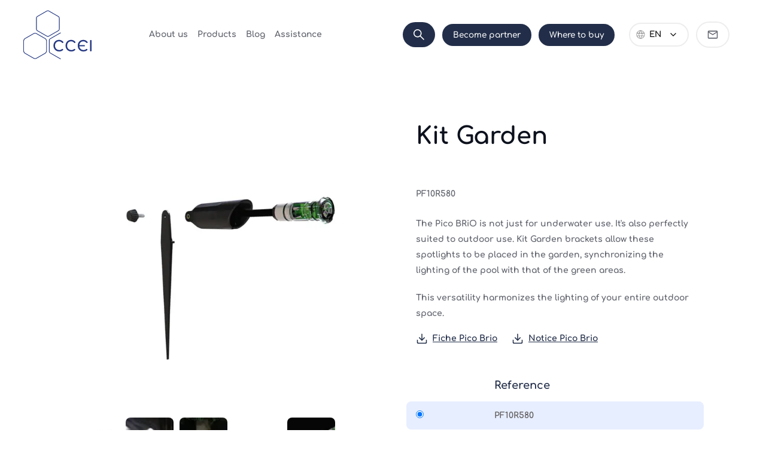

--- FILE ---
content_type: text/html; charset=utf-8
request_url: https://www.ccei-pool.com/en/product/kit-garden-pico
body_size: 14326
content:
<!DOCTYPE html><!--ZPMGLEAgkNLP_FUZYRX42--><html lang="en" class="sofiapro_67210a8b-module__DBPuIW__variable comfortaa_79f1e9a7-module__bHmDPG__variable"><head><meta charSet="utf-8"/><meta name="viewport" content="width=device-width, initial-scale=1, maximum-scale=1, user-scalable=no"/><link rel="preload" href="/_next/static/media/Comfortaa_Bold-s.p.58c95c83.ttf" as="font" crossorigin="" type="font/ttf"/><link rel="preload" href="/_next/static/media/Comfortaa_Light-s.p.c50319a4.ttf" as="font" crossorigin="" type="font/ttf"/><link rel="preload" href="/_next/static/media/Comfortaa_Medium-s.p.43babbf2.ttf" as="font" crossorigin="" type="font/ttf"/><link rel="preload" href="/_next/static/media/Comfortaa_Regular-s.p.6ca962ee.ttf" as="font" crossorigin="" type="font/ttf"/><link rel="preload" href="/_next/static/media/Comfortaa_SemiBold-s.p.0e696d55.ttf" as="font" crossorigin="" type="font/ttf"/><link rel="preload" href="/_next/static/media/Sofia%20Pro%20Black%20Az-s.p.d8f424cc.woff2" as="font" crossorigin="" type="font/woff2"/><link rel="preload" href="/_next/static/media/Sofia%20Pro%20Bold%20Az-s.p.891dd2fd.woff2" as="font" crossorigin="" type="font/woff2"/><link rel="preload" href="/_next/static/media/Sofia%20Pro%20Medium%20Az-s.p.a990f5b4.woff2" as="font" crossorigin="" type="font/woff2"/><link rel="preload" href="/_next/static/media/Sofia%20Pro%20Regular%20Az-s.p.17494f22.woff2" as="font" crossorigin="" type="font/woff2"/><link rel="preload" href="/_next/static/media/Sofia%20Pro%20Semi%20Bold%20Az-s.p.58edf0fd.woff2" as="font" crossorigin="" type="font/woff2"/><link rel="stylesheet" href="/_next/static/chunks/e7c6e9a6e29cf822.css" data-precedence="next"/><link rel="stylesheet" href="/_next/static/chunks/c5458499e1b4ac35.css" data-precedence="next"/><link rel="stylesheet" href="/_next/static/chunks/4cad207deddf6fb5.css" data-precedence="next"/><link rel="stylesheet" href="/_next/static/chunks/f8c800c43fa72b41.css" data-precedence="next"/><link rel="stylesheet" href="/_next/static/chunks/c5c27f639e9835c4.css" data-precedence="next"/><link rel="stylesheet" href="/_next/static/chunks/3c7273d0875d8117.css" data-precedence="next"/><link rel="preload" as="script" fetchPriority="low" href="/_next/static/chunks/1e5ca7f66e5ffb0c.js"/><script src="/_next/static/chunks/ae257317d23dc7a6.js" async=""></script><script src="/_next/static/chunks/9dc88527b93ac6dc.js" async=""></script><script src="/_next/static/chunks/d5966ae2d9306d76.js" async=""></script><script src="/_next/static/chunks/turbopack-7277c3b85f245afb.js" async=""></script><script src="/_next/static/chunks/ff1a16fafef87110.js" async=""></script><script src="/_next/static/chunks/e4598a78d9671a3d.js" async=""></script><script src="/_next/static/chunks/9a31a7ad4fbf2810.js" async=""></script><script src="/_next/static/chunks/b3fc2cb018a9c412.js" async=""></script><script src="/_next/static/chunks/bf1c13328f14dfd2.js" async=""></script><script src="/_next/static/chunks/2fcb20248f9beeaa.js" async=""></script><script src="/_next/static/chunks/a9e701d99c27bb29.js" async=""></script><meta name="next-size-adjust" content=""/><title>Kit Garden, for Pico Brio spotlight</title><meta name="description" content="Kit Garden brackets synchronize pool and landscape lighting. "/><meta name="keywords" content="piscine,éclairage piscine,éclairage LED piscine,éclairage spa,automatismes piscine,contrôleur piscine,transformateur piscine,accessoires piscine"/><meta name="robots" content="index, follow"/><link rel="canonical" href="https://ccei-pool.com/en/product/kit-garden-pico"/><link rel="alternate" hrefLang="en" href="https://ccei-pool.com/en/product/kit-garden-pico"/><link rel="alternate" hrefLang="ar-MA" href="https://ccei-pool.com/ar-MA/produit/kit-garden-pico"/><link rel="alternate" hrefLang="ar-TN" href="https://ccei-pool.com/ar-TN/produit/kit-garden-pico"/><link rel="alternate" hrefLang="de" href="https://ccei-pool.com/de/produkt/kit-garden-pico"/><link rel="alternate" hrefLang="es" href="https://ccei-pool.com/es/producto/kit-garden-pico"/><link rel="alternate" hrefLang="fr" href="https://ccei-pool.com/fr/produit/kit-garden-pico"/><link rel="alternate" hrefLang="it" href="https://ccei-pool.com/it/prodotto/kit-garden-pico"/><link rel="alternate" hrefLang="ro" href="https://ccei-pool.com/ro/produs/kit-garden-pico"/><link rel="alternate" hrefLang="x-default" href="https://ccei-pool.com/en/product/kit-garden-pico"/><link rel="icon" href="/favicon.ico?v2"/><script src="/_next/static/chunks/a6dad97d9634a72d.js" noModule=""></script></head><body><div hidden=""><!--$--><!--/$--></div><noscript><iframe src="https://www.googletagmanager.com/ns.html?id=GTM-P5VBGC7" height="0" width="0" style="display:none;visibility:hidden"></iframe></noscript><div class="barba-container"><main class="main-content"><div class="searchbar-backdrop "><div class="searchbar-clickable-area"></div><div class="header js-header searchbar-root "><div class="header__bar js-header-bar"><div class="flex row items-center flex-nowrap max-w-[100%] overflow-x-auto menu-desktop"><div class="desktop-slider col-1"><div class="header__logo"><a class="base-logo" href="/fr"><img alt="CCEI" loading="lazy" width="80" height="60" decoding="async" data-nimg="1" class="base-logo-first responsive object-fit-contain bg-no-repeat" style="color:transparent" src="https://smiling-melody-2b3f378555.media.strapiapp.com/logo_8655211beb.svg"/><img alt="CCEI" loading="lazy" width="80" height="60" decoding="async" data-nimg="1" class="base-logo-second responsive" style="color:transparent" src="https://smiling-melody-2b3f378555.media.strapiapp.com/logo_8655211beb.svg"/></a><a class="menu-logo" href="/fr"><img alt="CCEI" loading="lazy" width="80" height="60" decoding="async" data-nimg="1" style="color:transparent" src="https://smiling-melody-2b3f378555.media.strapiapp.com/logo_8655211beb.svg"/></a></div></div><div class="col-auto search-col"><form class="search-form"><input type="text" placeholder="Search" class="search-input"/><div class="search-btn"><button type="submit" class="button -sm -accent text-white ml-12 search-btn-width"><span class="search-desktop-text">Search</span><span class="search-mobile-text"><span class="sr-only">Search</span><svg class="search-mobile-icon" width="10" height="17" viewBox="0 0 10 17" fill="none" xmlns="http://www.w3.org/2000/svg"><path d="M1.50743 17L0 15.4913L6.98514 8.5L0 1.50875L1.50743 0L10 8.5L1.50743 17Z" fill="#ffffff"></path></svg></span></button><a aria-label="search" class="hidden" href="/fr/search?query="><span class="sr-only">Search</span></a></div><div class="search-icon"><svg width="20" height="19" viewBox="0 0 20 19" fill="none" xmlns="http://www.w3.org/2000/svg"><path d="M18.2778 19L11.9722 12.6944C11.4167 13.1759 10.7689 13.5509 10.0289 13.8194C9.28893 14.088 8.50152 14.2222 7.66667 14.2222C5.66367 14.2222 3.96847 13.5278 2.58108 12.1389C1.19369 10.75 0.5 9.07407 0.5 7.11111C0.5 5.14815 1.19444 3.47222 2.58333 2.08333C3.97222 0.694444 5.65278 0 7.625 0C9.59722 0 11.2731 0.694444 12.6528 2.08333C14.0324 3.47222 14.7222 5.14954 14.7222 7.11528C14.7222 7.9088 14.5926 8.67593 14.3333 9.41667C14.0741 10.1574 13.6852 10.8519 13.1667 11.5L19.5 17.7778L18.2778 19ZM7.63889 12.5556C9.14352 12.5556 10.4225 12.0231 11.4757 10.9583C12.5289 9.89352 13.0556 8.61111 13.0556 7.11111C13.0556 5.61111 12.5289 4.3287 11.4757 3.26389C10.4225 2.19907 9.14352 1.66667 7.63889 1.66667C6.11883 1.66667 4.82678 2.19907 3.76272 3.26389C2.69869 4.3287 2.16667 5.61111 2.16667 7.11111C2.16667 8.61111 2.69869 9.89352 3.76272 10.9583C4.82678 12.0231 6.11883 12.5556 7.63889 12.5556Z" fill="#63666F"></path></svg></div></form></div><button class="search-close-btn" aria-label="Close"><svg width="24" height="24" viewBox="0 0 24 24" fill="none" xmlns="http://www.w3.org/2000/svg"><path d="M6.69686 6.6967L17.3035 17.3033M17.3035 6.6967L6.69686 17.3033" stroke="#222E49" stroke-width="2" stroke-linecap="round" stroke-linejoin="round"></path></svg></button></div></div></div></div><header class="header js-header  "><div class="header__bar js-header-bar"><div class="row justify-around items-center flex-nowrap max-w-[100%] overflow-x-auto menu-desktop"><div class="col-1"><div class="header__logo"><a class="base-logo" href="/fr"><img alt="CCEI" loading="lazy" width="80" height="60" decoding="async" data-nimg="1" class="base-logo-first responsive object-fit-contain bg-no-repeat" style="color:transparent" src="https://smiling-melody-2b3f378555.media.strapiapp.com/logo_8655211beb.svg"/><img alt="CCEI" loading="lazy" width="80" height="60" decoding="async" data-nimg="1" class="base-logo-second responsive" style="color:transparent" src="https://smiling-melody-2b3f378555.media.strapiapp.com/logo_8655211beb.svg"/></a><a class="menu-logo" href="/fr"><img alt="CCEI" loading="lazy" width="80" height="60" decoding="async" data-nimg="1" style="color:transparent" src="https://smiling-melody-2b3f378555.media.strapiapp.com/logo_8655211beb.svg"/></a></div></div><div class="menu js-menu"><div class="menu__container"><div class="mobile__back js-nav-list-back pointer-events-none"><a href="/fr">Home</a></div><ul class="nav js-navList menu-desktop-firstlist"><li class="undefined "><a href="/fr/about-us">About us</a></li><li class="undefined menu-item-has-children"><a href="/fr/products">Products</a><ul class="nav__submenu"><li class="nav__submenu_item"><a href="/fr/category/connected-pool">Connected pool</a></li><li class="nav__submenu_item"><a href="/fr/category/water-control">Water control</a></li><li class="nav__submenu_item"><a href="/fr/category/lighting">Lighting</a></li><li class="nav__submenu_item"><a href="/fr/category/automation">Automation</a></li><li class="nav__submenu_item"><a href="/fr/category/collective-pool">Custom-made</a></li></ul></li><li class="undefined "><a href="/fr/blog">Blog</a></li><li class="undefined menu-item-has-children"><a href="/fr/assistance">Assistance</a><ul class="nav__submenu"><li class="nav__submenu_item"><a href="/fr/assistance/faq">FAQ</a></li><li class="nav__submenu_item"><a href="/fr/assistance/tutorials">Tutorials</a></li><li class="nav__submenu_item"><a target="_blank" rel="noopener noreferrer" href="https://ccei-pool.com/en/lp/tools">Tools</a></li></ul></li></ul></div><div class="mobile__footer js-mobile-footer"><div class="mobile__copyright"><p>© Copyright 2023. Sassio - NextJS</p></div><div class="mobile__socials"><a href="/fr"><i class="fa fa-facebook" aria-hidden="true"></i><span class="sr-only">Facebook</span></a><a href="/fr"><i class="fa fa-twitter" aria-hidden="true"></i><span class="sr-only">Twitter</span></a><a href="/fr"><i class="fa fa-instagram" aria-hidden="true"></i><span class="sr-only">Instagram</span></a><a href="/fr"><i class="fa fa-linkedin" aria-hidden="true"></i><span class="sr-only">LinkedIn</span></a></div></div></div><div class="menu d-none js-menu "><div class="menu__container menu__container-mobile"><div class="mobile__back js-nav-list-back pointer-events-none"><a href="/en">Home</a></div><ul class="nav js-navList "><li class=" "><a href="/en/about-us">About us</a></li><li class="menu-item-has-children "><div class="flex align-center relative"><a href="/en/products">Products</a><div class="submenu-expand"><svg xmlns="http://www.w3.org/2000/svg" width="24" height="24" viewBox="0 0 24 24" fill="none" stroke="currentColor" stroke-width="2" stroke-linecap="round" stroke-linejoin="round" class="icon ml-12"><line x1="12" y1="5" x2="12" y2="19"></line><line x1="5" y1="12" x2="19" y2="12"></line></svg></div></div><ul class="nav__submenu submenu-one-column "><li class="nav__submenu_item"><a href="/en/category/connected-pool">Connected pool</a></li><li class="nav__submenu_item"><a href="/en/category/water-control">Water control</a></li><li class="nav__submenu_item"><a href="/en/category/lighting">Lighting</a></li><li class="nav__submenu_item"><a href="/en/category/automation">Automation</a></li><li class="nav__submenu_item"><a href="/en/category/collective-pool">Custom-made</a></li></ul></li><li class=" "><a href="/en/blog">Blog</a></li><li class="menu-item-has-children "><div class="flex align-center relative"><a href="/en/assistance">Assistance</a><div class="submenu-expand"><svg xmlns="http://www.w3.org/2000/svg" width="24" height="24" viewBox="0 0 24 24" fill="none" stroke="currentColor" stroke-width="2" stroke-linecap="round" stroke-linejoin="round" class="icon ml-12"><line x1="12" y1="5" x2="12" y2="19"></line><line x1="5" y1="12" x2="19" y2="12"></line></svg></div></div><ul class="nav__submenu submenu-one-column "><li class="nav__submenu_item"><a href="/en/assistance/faq">FAQ</a></li><li class="nav__submenu_item"><a href="/en/assistance/tutorials">Tutorials</a></li><li class="nav__submenu_item"><a target="_blank" rel="noopener noreferrer" href="https://ccei-pool.com/en/lp/tools">Tools</a></li></ul></li></ul><div class="menu-btns-mobile"><a class="button -sm -outline-light-dark bg-white search-btn-small flex justify-center align-center" href="/en/search">Search<svg style="margin-left:.5rem" width="15" height="15" viewBox="0 0 18 18" fill="none" xmlns="http://www.w3.org/2000/svg"><path d="M16.8421 18L10.8684 12.0263C10.3421 12.4825 9.72843 12.8377 9.02739 13.0921C8.32636 13.3465 7.58039 13.4737 6.78947 13.4737C4.89189 13.4737 3.28592 12.8158 1.97155 11.5C0.657184 10.1842 0 8.59649 0 6.73684C0 4.87719 0.657895 3.28947 1.97368 1.97368C3.28947 0.657895 4.88158 0 6.75 0C8.61842 0 10.2061 0.657895 11.5132 1.97368C12.8202 3.28947 13.4737 4.87851 13.4737 6.74079C13.4737 7.49254 13.3509 8.2193 13.1053 8.92105C12.8596 9.62281 12.4912 10.2807 12 10.8947L18 16.8421L16.8421 18ZM6.76316 11.8947C8.1886 11.8947 9.40022 11.3904 10.398 10.3816C11.3958 9.37281 11.8947 8.1579 11.8947 6.73684C11.8947 5.31579 11.3958 4.10088 10.398 3.09211C9.40022 2.08333 8.1886 1.57895 6.76316 1.57895C5.32311 1.57895 4.09905 2.08333 3.091 3.09211C2.08296 4.10088 1.57895 5.31579 1.57895 6.73684C1.57895 8.1579 2.08296 9.37281 3.091 10.3816C4.09905 11.3904 5.32311 11.8947 6.76316 11.8947Z" fill="#63666f"></path></svg></a><a class="button -sm -accent text-white" href="/en/become-partner">Become partner</a><a class="button -sm -accent text-white" href="/en/where-to-buy">Where to buy</a><div class="langswitcher"><select class="button -sm -outline-light-dark bg-white langswitcher-select" name="category-list"><option value="en" selected="">Global (EN)</option><option value="fr">Français</option><option value="de">Deutsch</option><option value="es">Español</option><option value="en-us">United States</option><option value="ro">Română</option><option value="fr-ca">Canada - Fr</option><option value="en-ca">Canada - En</option><option value="ar-ma">Maroc</option><option value="ar-tn">Tunisie</option><option value="es-mx">México</option><option value="it">Italia</option></select><img alt="" loading="lazy" width="50" height="50" decoding="async" data-nimg="1" class="langswitcher-icon" style="color:transparent" src="https://smiling-melody-2b3f378555.media.strapiapp.com/language_24dp_555555_FILL_0_wght100_GRAD_0_opsz24_ac2789fdce.svg"/></div><a class="button -sm -outline-light-dark bg-white" href="/en/contact">Contact</a></div></div><div class="mobile__footer js-mobile-footer"><div class="mobile__copyright"><p>© Copyright 2023. Sassio - NextJS</p></div><div class="mobile__socials"><a href="/en"><i class="fa fa-facebook" aria-hidden="true"></i></a><a href="/en"><i class="fa fa-twitter" aria-hidden="true"></i></a><a href="/en"><i class="fa fa-instagram" aria-hidden="true"></i></a><a href="/en"><i class="fa fa-linkedin" aria-hidden="true"></i></a></div></div></div><div class="col-auto pr-0"><div class="header__right"><div class="md:d-none flex items-center justify-end text-center"><button class="button -sm -accent text-white ml-12 search-btn-small" aria-label="Search"><svg width="18" height="18" viewBox="0 0 18 18" fill="none" xmlns="http://www.w3.org/2000/svg"><path d="M16.8421 18L10.8684 12.0263C10.3421 12.4825 9.72843 12.8377 9.02739 13.0921C8.32636 13.3465 7.58039 13.4737 6.78947 13.4737C4.89189 13.4737 3.28592 12.8158 1.97155 11.5C0.657184 10.1842 0 8.59649 0 6.73684C0 4.87719 0.657895 3.28947 1.97368 1.97368C3.28947 0.657895 4.88158 0 6.75 0C8.61842 0 10.2061 0.657895 11.5132 1.97368C12.8202 3.28947 13.4737 4.87851 13.4737 6.74079C13.4737 7.49254 13.3509 8.2193 13.1053 8.92105C12.8596 9.62281 12.4912 10.2807 12 10.8947L18 16.8421L16.8421 18ZM6.76316 11.8947C8.1886 11.8947 9.40022 11.3904 10.398 10.3816C11.3958 9.37281 11.8947 8.1579 11.8947 6.73684C11.8947 5.31579 11.3958 4.10088 10.398 3.09211C9.40022 2.08333 8.1886 1.57895 6.76316 1.57895C5.32311 1.57895 4.09905 2.08333 3.091 3.09211C2.08296 4.10088 1.57895 5.31579 1.57895 6.73684C1.57895 8.1579 2.08296 9.37281 3.091 10.3816C4.09905 11.3904 5.32311 11.8947 6.76316 11.8947Z" fill="white"></path></svg><span class="sr-only"></span></button><a class="button -sm -accent text-white ml-12" href="/fr/become-partner">Become partner</a><a class="button -sm -accent text-white ml-12" href="/fr/where-to-buy">Where to buy</a><span class="langswitcher ml-12 relative"><button class="button -sm -outline-light-dark bg-white ml-12 langswitcher-select uppercase" aria-label="Choose language"><span>en</span><svg xmlns="http://www.w3.org/2000/svg" width="24" height="24" viewBox="0 0 24 24" fill="none" stroke="currentColor" stroke-width="2" stroke-linecap="round" stroke-linejoin="round" class="langswitcher-lang-icon icon ml-12"><polyline points="6 9 12 15 18 9"></polyline></svg></button><img alt="en" loading="lazy" width="50" height="50" decoding="async" data-nimg="1" class="langswitcher-icon ml-12" style="color:transparent" src="https://smiling-melody-2b3f378555.media.strapiapp.com/language_24dp_555555_FILL_0_wght100_GRAD_0_opsz24_ac2789fdce.svg"/></span><a class="ml-12 button -sm -outline-light-dark sm:d-none bg-white contact-btn-small" href="/fr/contact"><svg width="20" height="20" viewBox="0 0 20 20" fill="none" xmlns="http://www.w3.org/2000/svg"><path d="M18.3337 4.99967C18.3337 4.08301 17.5837 3.33301 16.667 3.33301H3.33366C2.41699 3.33301 1.66699 4.08301 1.66699 4.99967V14.9997C1.66699 15.9163 2.41699 16.6663 3.33366 16.6663H16.667C17.5837 16.6663 18.3337 15.9163 18.3337 14.9997V4.99967ZM16.667 4.99967L10.0003 9.16634L3.33366 4.99967H16.667ZM16.667 14.9997H3.33366V6.66634L10.0003 10.833L16.667 6.66634V14.9997Z" fill="#63666F"></path></svg><span class="sr-only">Become partner</span></a></div><button type="button" class="mobile-search-button items-center justify-center opac-1"><div class="sr-only">Search</div><svg style="margin-right:1rem" width="20" height="20" viewBox="0 0 18 18" fill="none" xmlns="http://www.w3.org/2000/svg"><path d="M16.8421 18L10.8684 12.0263C10.3421 12.4825 9.72843 12.8377 9.02739 13.0921C8.32636 13.3465 7.58039 13.4737 6.78947 13.4737C4.89189 13.4737 3.28592 12.8158 1.97155 11.5C0.657184 10.1842 0 8.59649 0 6.73684C0 4.87719 0.657895 3.28947 1.97368 1.97368C3.28947 0.657895 4.88158 0 6.75 0C8.61842 0 10.2061 0.657895 11.5132 1.97368C12.8202 3.28947 13.4737 4.87851 13.4737 6.74079C13.4737 7.49254 13.3509 8.2193 13.1053 8.92105C12.8596 9.62281 12.4912 10.2807 12 10.8947L18 16.8421L16.8421 18ZM6.76316 11.8947C8.1886 11.8947 9.40022 11.3904 10.398 10.3816C11.3958 9.37281 11.8947 8.1579 11.8947 6.73684C11.8947 5.31579 11.3958 4.10088 10.398 3.09211C9.40022 2.08333 8.1886 1.57895 6.76316 1.57895C5.32311 1.57895 4.09905 2.08333 3.091 3.09211C2.08296 4.10088 1.57895 5.31579 1.57895 6.73684C1.57895 8.1579 2.08296 9.37281 3.091 10.3816C4.09905 11.3904 5.32311 11.8947 6.76316 11.8947Z" fill="#63666f"></path></svg></button><div class="header__menu justify-center items-center relative d-none md:d-flex"><button type="button" class="d-flex items-center justify-center js-nav-open opac-1"><svg xmlns="http://www.w3.org/2000/svg" width="24" height="24" viewBox="0 0 24 24" fill="none" stroke="currentColor" stroke-width="2" stroke-linecap="round" stroke-linejoin="round" class="text-black size-32 str-width-1"><line x1="3" y1="12" x2="21" y2="12"></line><line x1="3" y1="6" x2="21" y2="6"></line><line x1="3" y1="18" x2="21" y2="18"></line></svg></button><button type="button" class="d-flex items-center justify-center absolute-y-center right-0  js-nav-close opac-0"><div class="sr-only">Close</div><svg xmlns="http://www.w3.org/2000/svg" width="24" height="24" viewBox="0 0 24 24" fill="none" stroke="currentColor" stroke-width="2" stroke-linecap="round" stroke-linejoin="round" class="text-black size-32 str-width-1 ml-4"><line x1="18" y1="6" x2="6" y2="18"></line><line x1="6" y1="6" x2="18" y2="18"></line></svg></button></div></div></div></div></div></header><div class="content-wrapper js-content-wrapper"><section class="pt-100 layout-pb-sm content-wrapper-maxWidth"><div class="container pt-100 md:pt-60 sm:pt-40"><div class="row y-gap-60 items-start "><div class="col-lg-6 wow animate__animated animate__fadeInUp"><div class="js-shop-slider"><div class="shopSingle-preview__image"><div class="ratio ratio-62:60 rounded-8"><img alt="Kit Garden" loading="lazy" width="500" height="500" decoding="async" data-nimg="1" class="absolute-full-center rounded-8 object-fit-cover large-img-gallery opac-100" style="color:transparent" srcSet="/_next/image?url=https%3A%2F%2Fsmiling-melody-2b3f378555.media.strapiapp.com%2F1_0d78001023.png&amp;w=640&amp;q=75 1x, /_next/image?url=https%3A%2F%2Fsmiling-melody-2b3f378555.media.strapiapp.com%2F1_0d78001023.png&amp;w=1080&amp;q=75 2x" src="/_next/image?url=https%3A%2F%2Fsmiling-melody-2b3f378555.media.strapiapp.com%2F1_0d78001023.png&amp;w=1080&amp;q=75"/><img alt="Kit Garden" loading="lazy" width="500" height="500" decoding="async" data-nimg="1" class="absolute-full-center rounded-8 object-fit-cover large-img-gallery opac-0" style="color:transparent" srcSet="/_next/image?url=https%3A%2F%2Fsmiling-melody-2b3f378555.media.strapiapp.com%2FKit_Garden_Mur_1c39e0a4ad.png&amp;w=640&amp;q=75 1x, /_next/image?url=https%3A%2F%2Fsmiling-melody-2b3f378555.media.strapiapp.com%2FKit_Garden_Mur_1c39e0a4ad.png&amp;w=1080&amp;q=75 2x" src="/_next/image?url=https%3A%2F%2Fsmiling-melody-2b3f378555.media.strapiapp.com%2FKit_Garden_Mur_1c39e0a4ad.png&amp;w=1080&amp;q=75"/><img alt="Kit Garden" loading="lazy" width="500" height="500" decoding="async" data-nimg="1" class="absolute-full-center rounded-8 object-fit-cover large-img-gallery opac-0" style="color:transparent" srcSet="/_next/image?url=https%3A%2F%2Fsmiling-melody-2b3f378555.media.strapiapp.com%2FKit_Garden_Arbre_e848eb83fa.png&amp;w=640&amp;q=75 1x, /_next/image?url=https%3A%2F%2Fsmiling-melody-2b3f378555.media.strapiapp.com%2FKit_Garden_Arbre_e848eb83fa.png&amp;w=1080&amp;q=75 2x" src="/_next/image?url=https%3A%2F%2Fsmiling-melody-2b3f378555.media.strapiapp.com%2FKit_Garden_Arbre_e848eb83fa.png&amp;w=1080&amp;q=75"/><img alt="Kit Garden" loading="lazy" width="500" height="500" decoding="async" data-nimg="1" class="absolute-full-center rounded-8 object-fit-cover large-img-gallery opac-0" style="color:transparent" srcSet="/_next/image?url=https%3A%2F%2Fsmiling-melody-2b3f378555.media.strapiapp.com%2F2_48bf016ba8.png&amp;w=640&amp;q=75 1x, /_next/image?url=https%3A%2F%2Fsmiling-melody-2b3f378555.media.strapiapp.com%2F2_48bf016ba8.png&amp;w=1080&amp;q=75 2x" src="/_next/image?url=https%3A%2F%2Fsmiling-melody-2b3f378555.media.strapiapp.com%2F2_48bf016ba8.png&amp;w=1080&amp;q=75"/><iframe width="560" height="315" src="https://www.youtube.com/embed/KzUFCCqtkSo" allow="accelerometer; autoplay; clipboard-write; encrypted-media; gyroscope; picture-in-picture" allowFullScreen="" class="absolute-full-center object-fit-cover large-img-gallery w-100 opac-0"></iframe></div></div><div class="product-gallery-thumbnail-wrapper row y-gap-10 x-gap-10 pt-10"><div data-cursor="true" class="col-auto gallery__item cursor-pointer"><img alt="Kit Garden" loading="lazy" width="80" height="80" decoding="async" data-nimg="1" class="size-80 rounded-8 bg-light-accent object-fit-cover" style="color:transparent" srcSet="/_next/image?url=https%3A%2F%2Fsmiling-melody-2b3f378555.media.strapiapp.com%2F1_0d78001023.png&amp;w=96&amp;q=75 1x, /_next/image?url=https%3A%2F%2Fsmiling-melody-2b3f378555.media.strapiapp.com%2F1_0d78001023.png&amp;w=256&amp;q=75 2x" src="/_next/image?url=https%3A%2F%2Fsmiling-melody-2b3f378555.media.strapiapp.com%2F1_0d78001023.png&amp;w=256&amp;q=75"/></div><div data-cursor="true" class="col-auto gallery__item cursor-pointer"><img alt="Kit Garden" loading="lazy" width="80" height="80" decoding="async" data-nimg="1" class="size-80 rounded-8 bg-light-accent object-fit-cover" style="color:transparent" srcSet="/_next/image?url=https%3A%2F%2Fsmiling-melody-2b3f378555.media.strapiapp.com%2FKit_Garden_Mur_1c39e0a4ad.png&amp;w=96&amp;q=75 1x, /_next/image?url=https%3A%2F%2Fsmiling-melody-2b3f378555.media.strapiapp.com%2FKit_Garden_Mur_1c39e0a4ad.png&amp;w=256&amp;q=75 2x" src="/_next/image?url=https%3A%2F%2Fsmiling-melody-2b3f378555.media.strapiapp.com%2FKit_Garden_Mur_1c39e0a4ad.png&amp;w=256&amp;q=75"/></div><div data-cursor="true" class="col-auto gallery__item cursor-pointer"><img alt="Kit Garden" loading="lazy" width="80" height="80" decoding="async" data-nimg="1" class="size-80 rounded-8 bg-light-accent object-fit-cover" style="color:transparent" srcSet="/_next/image?url=https%3A%2F%2Fsmiling-melody-2b3f378555.media.strapiapp.com%2FKit_Garden_Arbre_e848eb83fa.png&amp;w=96&amp;q=75 1x, /_next/image?url=https%3A%2F%2Fsmiling-melody-2b3f378555.media.strapiapp.com%2FKit_Garden_Arbre_e848eb83fa.png&amp;w=256&amp;q=75 2x" src="/_next/image?url=https%3A%2F%2Fsmiling-melody-2b3f378555.media.strapiapp.com%2FKit_Garden_Arbre_e848eb83fa.png&amp;w=256&amp;q=75"/></div><div data-cursor="true" class="col-auto gallery__item cursor-pointer"><img alt="Kit Garden" loading="lazy" width="80" height="80" decoding="async" data-nimg="1" class="size-80 rounded-8 bg-light-accent object-fit-cover" style="color:transparent" srcSet="/_next/image?url=https%3A%2F%2Fsmiling-melody-2b3f378555.media.strapiapp.com%2F2_48bf016ba8.png&amp;w=96&amp;q=75 1x, /_next/image?url=https%3A%2F%2Fsmiling-melody-2b3f378555.media.strapiapp.com%2F2_48bf016ba8.png&amp;w=256&amp;q=75 2x" src="/_next/image?url=https%3A%2F%2Fsmiling-melody-2b3f378555.media.strapiapp.com%2F2_48bf016ba8.png&amp;w=256&amp;q=75"/></div><div data-cursor="true" class="col-auto gallery__item cursor-pointer"><svg xmlns="http://www.w3.org/2000/svg" width="24" height="24" viewBox="0 0 24 24" fill="none" stroke="currentColor" stroke-width="2" stroke-linecap="round" stroke-linejoin="round" class="icon size-32 mr-8 text-white absolute-center"><circle cx="12" cy="12" r="10"></circle><polygon points="10 8 16 12 10 16 10 8"></polygon></svg><img alt="Vidéo Kit Garden | CCEI" loading="lazy" width="80" height="80" decoding="async" data-nimg="1" class="size-80 rounded-8 bg-light-accent object-fit-cover" style="color:transparent" srcSet="/_next/image?url=https%3A%2F%2Fimg.youtube.com%2Fvi%2FKzUFCCqtkSo%2Fmqdefault.jpg&amp;w=96&amp;q=75 1x, /_next/image?url=https%3A%2F%2Fimg.youtube.com%2Fvi%2FKzUFCCqtkSo%2Fmqdefault.jpg&amp;w=256&amp;q=75 2x" src="/_next/image?url=https%3A%2F%2Fimg.youtube.com%2Fvi%2FKzUFCCqtkSo%2Fmqdefault.jpg&amp;w=256&amp;q=75"/></div></div></div></div><div class="col-lg-6 wow animate__animated animate__fadeInUp"><div class="pl-40 lg:pl-0"><h1 class="text-3xl mt-4">Kit Garden</h1><p class="mt-60">PF10R580</p><div class="mt-24 fw-700 populated-content-wrapper"><p>The Pico BRiO is not just for underwater use. It's also perfectly suited to outdoor use. Kit Garden brackets allow these spotlights to be placed in the garden, synchronizing the lighting of the pool with that of the green areas.</p><p>This versatility harmonizes the lighting of your entire outdoor space.&nbsp;</p></div><div class="download-files-wrapper mt-12 d-flex y-gap-10 x-gap-24"><div class="col-auto d-flex align-items-center underline sm:w-1/1 pdf-link"><a href="https://smiling-melody-2b3f378555.media.strapiapp.com/Fiche_Pico_Brio_EN_2024_4c99e5eeb2.pdf" class="PDF_product_sheet" download="Fiche Pico Brio" target="_blank"><svg xmlns="http://www.w3.org/2000/svg" width="24" height="24" viewBox="0 0 24 24" fill="none" stroke="currentColor" stroke-width="2" stroke-linecap="round" stroke-linejoin="round" class="icon size-20 mr-8"><path d="M21 15v4a2 2 0 0 1-2 2H5a2 2 0 0 1-2-2v-4"></path><polyline points="7 10 12 15 17 10"></polyline><line x1="12" y1="15" x2="12" y2="3"></line></svg>Fiche Pico Brio</a></div><div class="col-auto d-flex align-items-center underline sm:w-1/1 pdf-link"><a href="https://smiling-melody-2b3f378555.media.strapiapp.com/Notice_Pico_Brio_1_4b651b7dd0.pdf" class="PDF_assembly_instructions" download="Notice Pico Brio" target="_blank"><svg xmlns="http://www.w3.org/2000/svg" width="24" height="24" viewBox="0 0 24 24" fill="none" stroke="currentColor" stroke-width="2" stroke-linecap="round" stroke-linejoin="round" class="icon size-20 mr-8"><path d="M21 15v4a2 2 0 0 1-2 2H5a2 2 0 0 1-2-2v-4"></path><polyline points="7 10 12 15 17 10"></polyline><line x1="12" y1="15" x2="12" y2="3"></line></svg>Notice Pico Brio</a></div></div><div></div><div class="product-table-variations-container"><table class="product-table-variations table mt-40 fw-700 mb-10"><thead class="text-xl"><tr><th></th><th>Reference</th></tr></thead><tbody class="font-gray"><tr class="cursor-pointer active"><td><input readOnly="" type="radio" checked="" value="PF10R580"/></td><td>PF10R580</td></tr></tbody></table></div></div></div></div></div></section><section class="product-features-section pt-100 md:pt-80 pb-120 md:pb-80 content-wrapper-maxWidth relative"><img alt="" loading="lazy" width="100" height="100" decoding="async" data-nimg="1" class="shape-deco sm:w-0-75/1" style="color:transparent" src="/_next/static/media/filled-3-polygons-left.315e979c.svg"/><div class="container"><div class="row justify-center text-start"><div class="sectionHeading col-lg-8 col-md-12 wow animate__animated animate__fadeInUp ml-120 md:ml-0"><h2 class="sectionHeading__title">Features</h2><div class="mt-20 fw-700 populated-content-wrapper"><p>Garden and outdoor spaces: with Kit Garden brackets, harmoniously integrate lighting for your pool and garden.</p><p>Kit Garden consists of a wall bracket and a garden stake bracket.&nbsp;</p></div></div></div></div></section><section class="complementary-products-section layout-pt-sm layout-pb-lg content-wrapper-maxWidth relative"><img alt="" loading="lazy" width="100" height="100" decoding="async" data-nimg="1" class="shape-deco sm:w-0-75/1" style="color:transparent" src="/_next/static/media/outline-2-polygons-left.bdf76737.svg"/><div class="container"><div class="row justify-center text-start"><div class="sectionHeading wow animate__animated animate__fadeInUp"><div class="sectionHeading__subtitle"><span>CCEI</span></div><h2 class="sectionHeading__title">Complementary products</h2><p class="sectionHeading__text mt-20 col-lg-6 col-sm-12">Discover complementary products for optimal installation</p></div></div><div class="row y-gap-32 pt-60 sm:pt-40"><div class="md:d-none p-0"><div class="swiper px-32 py-32"><div class="swiper-wrapper"><div class="swiper-slide"><div class="testimonials -small product-card-cell"><div class="col-lg-12 col-sm-12 h-100"><div class="text-center bg-white shadow-card rounded-8 p-3 h-100 product-card-container"><div class="ratio ratio-2:1 hover-group"><img alt="" loading="lazy" width="240" height="308" decoding="async" data-nimg="1" class="absolute-full-center rounded-8 object-fit-contain product-slider-image-scale-1_2" style="color:transparent" srcSet="/_next/image?url=https%3A%2F%2Fsmiling-melody-2b3f378555.media.strapiapp.com%2Fimage_site_web_0226e84a2a.png&amp;w=256&amp;q=75 1x, /_next/image?url=https%3A%2F%2Fsmiling-melody-2b3f378555.media.strapiapp.com%2Fimage_site_web_0226e84a2a.png&amp;w=640&amp;q=75 2x" src="/_next/image?url=https%3A%2F%2Fsmiling-melody-2b3f378555.media.strapiapp.com%2Fimage_site_web_0226e84a2a.png&amp;w=640&amp;q=75"/></div><div class="shopCard__content mt-20 flex flex-column product-card-content"><h3 class="text-16 lh-2 fw-600 mt-8">Pico Brio</h3><p class="card-paragraph-oneline fw-600 mt-4">The Pico BRiO is the latest innovation in CCEI's Brio lighting range, joining the Mid Brio and Mini Brio models. With a ...</p><p class="card-paragraph-oneline-mobile fw-600 mt-4">The Pico BRiO is the latest innovation in CCEI's Brio lighting range, joining th...</p><a class="button -sm -accent text-white product-card-btn pico-brio" href="/en/product/pico-brio">Discover</a></div></div></div></div></div><div class="swiper-slide"><div class="testimonials -small product-card-cell"><div class="col-lg-12 col-sm-12 h-100"><div class="text-center bg-white shadow-card rounded-8 p-3 h-100 product-card-container"><div class="ratio ratio-2:1 hover-group"><img alt="" loading="lazy" width="240" height="308" decoding="async" data-nimg="1" class="absolute-full-center rounded-8 object-fit-contain product-slider-image-scale-1_2" style="color:transparent" srcSet="/_next/image?url=https%3A%2F%2Fsmiling-melody-2b3f378555.media.strapiapp.com%2F6_987c33ffd1.png&amp;w=256&amp;q=75 1x, /_next/image?url=https%3A%2F%2Fsmiling-melody-2b3f378555.media.strapiapp.com%2F6_987c33ffd1.png&amp;w=640&amp;q=75 2x" src="/_next/image?url=https%3A%2F%2Fsmiling-melody-2b3f378555.media.strapiapp.com%2F6_987c33ffd1.png&amp;w=640&amp;q=75"/></div><div class="shopCard__content mt-20 flex flex-column product-card-content"><h3 class="text-16 lh-2 fw-600 mt-8">Inlet for liner / Pico Brio </h3><p class="card-paragraph-oneline fw-600 mt-4">The Pico BRiO is the latest innovation in CCEI's Brio lighting range, joining the Mid Brio and Mini Brio models. With a ...</p><p class="card-paragraph-oneline-mobile fw-600 mt-4">The Pico BRiO is the latest innovation in CCEI's Brio lighting range, joining th...</p><a class="button -sm -accent text-white product-card-btn inlet-for-liner-pico-brio" href="/en/product/inlet-for-liner-pico-brio">Discover</a></div></div></div></div></div><div class="swiper-slide"><div class="testimonials -small product-card-cell"><div class="col-lg-12 col-sm-12 h-100"><div class="text-center bg-white shadow-card rounded-8 p-3 h-100 product-card-container"><div class="ratio ratio-2:1 hover-group"><img alt="" loading="lazy" width="240" height="308" decoding="async" data-nimg="1" class="absolute-full-center rounded-8 object-fit-contain product-slider-image-scale-1_2" style="color:transparent" srcSet="/_next/image?url=https%3A%2F%2Fsmiling-melody-2b3f378555.media.strapiapp.com%2F5_1813511c9d.png&amp;w=256&amp;q=75 1x, /_next/image?url=https%3A%2F%2Fsmiling-melody-2b3f378555.media.strapiapp.com%2F5_1813511c9d.png&amp;w=640&amp;q=75 2x" src="/_next/image?url=https%3A%2F%2Fsmiling-melody-2b3f378555.media.strapiapp.com%2F5_1813511c9d.png&amp;w=640&amp;q=75"/></div><div class="shopCard__content mt-20 flex flex-column product-card-content"><h3 class="text-16 lh-2 fw-600 mt-8">Inlet for concrete / Pico Brio </h3><p class="card-paragraph-oneline fw-600 mt-4">The Pico BRiO is the latest innovation in CCEI's Brio lighting range, joining the Mid Brio and Mini Brio models. With a ...</p><p class="card-paragraph-oneline-mobile fw-600 mt-4">The Pico BRiO is the latest innovation in CCEI's Brio lighting range, joining th...</p><a class="button -sm -accent text-white product-card-btn inlet-for-concrete-pico-brio" href="/en/product/inlet-for-concrete-pico-brio">Discover</a></div></div></div></div></div><div class="swiper-slide"><div class="testimonials -small product-card-cell"><div class="col-lg-12 col-sm-12 h-100"><div class="text-center bg-white shadow-card rounded-8 p-3 h-100 product-card-container"><div class="ratio ratio-2:1 hover-group"><img alt="" loading="lazy" width="240" height="308" decoding="async" data-nimg="1" class="absolute-full-center rounded-8 object-fit-contain product-slider-image-scale-1_2" style="color:transparent" srcSet="/_next/image?url=https%3A%2F%2Fsmiling-melody-2b3f378555.media.strapiapp.com%2F4_de11d44fd2.png&amp;w=256&amp;q=75 1x, /_next/image?url=https%3A%2F%2Fsmiling-melody-2b3f378555.media.strapiapp.com%2F4_de11d44fd2.png&amp;w=640&amp;q=75 2x" src="/_next/image?url=https%3A%2F%2Fsmiling-melody-2b3f378555.media.strapiapp.com%2F4_de11d44fd2.png&amp;w=640&amp;q=75"/></div><div class="shopCard__content mt-20 flex flex-column product-card-content"><h3 class="text-16 lh-2 fw-600 mt-8">Inlet for One-piece / Pico Brio</h3><p class="card-paragraph-oneline fw-600 mt-4">The Pico BRiO is the latest innovation in CCEI's Brio lighting range, joining the Mid Brio and Mini Brio models. With a ...</p><p class="card-paragraph-oneline-mobile fw-600 mt-4">The Pico BRiO is the latest innovation in CCEI's Brio lighting range, joining th...</p><a class="button -sm -accent text-white product-card-btn inlet-for-one-piece-pico-brio" href="/en/product/inlet-for-one-piece-pico-brio">Discover</a></div></div></div></div></div></div></div></div><div class="d-none md:d-block p-0"><div class="swiper px-32 py-32"><div class="swiper-wrapper"><div class="swiper-slide"><div class="testimonials -small product-card-cell"><div class="col-lg-12 col-sm-12 h-100"><div class="text-center bg-white shadow-card rounded-8 p-3 h-100 product-card-container"><div class="ratio ratio-2:1 hover-group"><img alt="" loading="lazy" width="240" height="308" decoding="async" data-nimg="1" class="absolute-full-center rounded-8 object-fit-contain product-slider-image-scale-1_2" style="color:transparent" srcSet="/_next/image?url=https%3A%2F%2Fsmiling-melody-2b3f378555.media.strapiapp.com%2Fimage_site_web_0226e84a2a.png&amp;w=256&amp;q=75 1x, /_next/image?url=https%3A%2F%2Fsmiling-melody-2b3f378555.media.strapiapp.com%2Fimage_site_web_0226e84a2a.png&amp;w=640&amp;q=75 2x" src="/_next/image?url=https%3A%2F%2Fsmiling-melody-2b3f378555.media.strapiapp.com%2Fimage_site_web_0226e84a2a.png&amp;w=640&amp;q=75"/></div><div class="shopCard__content mt-20 flex flex-column product-card-content"><h3 class="text-16 lh-2 fw-600 mt-8">Pico Brio</h3><p class="card-paragraph-oneline fw-600 mt-4">The Pico BRiO is the latest innovation in CCEI's Brio lighting range, joining the Mid Brio and Mini Brio models. With a ...</p><p class="card-paragraph-oneline-mobile fw-600 mt-4">The Pico BRiO is the latest innovation in CCEI's Brio lighting range, joining th...</p><a class="button -sm -accent text-white product-card-btn pico-brio" href="/en/product/pico-brio">Discover</a></div></div></div></div></div><div class="swiper-slide"><div class="testimonials -small product-card-cell"><div class="col-lg-12 col-sm-12 h-100"><div class="text-center bg-white shadow-card rounded-8 p-3 h-100 product-card-container"><div class="ratio ratio-2:1 hover-group"><img alt="" loading="lazy" width="240" height="308" decoding="async" data-nimg="1" class="absolute-full-center rounded-8 object-fit-contain product-slider-image-scale-1_2" style="color:transparent" srcSet="/_next/image?url=https%3A%2F%2Fsmiling-melody-2b3f378555.media.strapiapp.com%2F6_987c33ffd1.png&amp;w=256&amp;q=75 1x, /_next/image?url=https%3A%2F%2Fsmiling-melody-2b3f378555.media.strapiapp.com%2F6_987c33ffd1.png&amp;w=640&amp;q=75 2x" src="/_next/image?url=https%3A%2F%2Fsmiling-melody-2b3f378555.media.strapiapp.com%2F6_987c33ffd1.png&amp;w=640&amp;q=75"/></div><div class="shopCard__content mt-20 flex flex-column product-card-content"><h3 class="text-16 lh-2 fw-600 mt-8">Inlet for liner / Pico Brio </h3><p class="card-paragraph-oneline fw-600 mt-4">The Pico BRiO is the latest innovation in CCEI's Brio lighting range, joining the Mid Brio and Mini Brio models. With a ...</p><p class="card-paragraph-oneline-mobile fw-600 mt-4">The Pico BRiO is the latest innovation in CCEI's Brio lighting range, joining th...</p><a class="button -sm -accent text-white product-card-btn inlet-for-liner-pico-brio" href="/en/product/inlet-for-liner-pico-brio">Discover</a></div></div></div></div></div><div class="swiper-slide"><div class="testimonials -small product-card-cell"><div class="col-lg-12 col-sm-12 h-100"><div class="text-center bg-white shadow-card rounded-8 p-3 h-100 product-card-container"><div class="ratio ratio-2:1 hover-group"><img alt="" loading="lazy" width="240" height="308" decoding="async" data-nimg="1" class="absolute-full-center rounded-8 object-fit-contain product-slider-image-scale-1_2" style="color:transparent" srcSet="/_next/image?url=https%3A%2F%2Fsmiling-melody-2b3f378555.media.strapiapp.com%2F5_1813511c9d.png&amp;w=256&amp;q=75 1x, /_next/image?url=https%3A%2F%2Fsmiling-melody-2b3f378555.media.strapiapp.com%2F5_1813511c9d.png&amp;w=640&amp;q=75 2x" src="/_next/image?url=https%3A%2F%2Fsmiling-melody-2b3f378555.media.strapiapp.com%2F5_1813511c9d.png&amp;w=640&amp;q=75"/></div><div class="shopCard__content mt-20 flex flex-column product-card-content"><h3 class="text-16 lh-2 fw-600 mt-8">Inlet for concrete / Pico Brio </h3><p class="card-paragraph-oneline fw-600 mt-4">The Pico BRiO is the latest innovation in CCEI's Brio lighting range, joining the Mid Brio and Mini Brio models. With a ...</p><p class="card-paragraph-oneline-mobile fw-600 mt-4">The Pico BRiO is the latest innovation in CCEI's Brio lighting range, joining th...</p><a class="button -sm -accent text-white product-card-btn inlet-for-concrete-pico-brio" href="/en/product/inlet-for-concrete-pico-brio">Discover</a></div></div></div></div></div><div class="swiper-slide"><div class="testimonials -small product-card-cell"><div class="col-lg-12 col-sm-12 h-100"><div class="text-center bg-white shadow-card rounded-8 p-3 h-100 product-card-container"><div class="ratio ratio-2:1 hover-group"><img alt="" loading="lazy" width="240" height="308" decoding="async" data-nimg="1" class="absolute-full-center rounded-8 object-fit-contain product-slider-image-scale-1_2" style="color:transparent" srcSet="/_next/image?url=https%3A%2F%2Fsmiling-melody-2b3f378555.media.strapiapp.com%2F4_de11d44fd2.png&amp;w=256&amp;q=75 1x, /_next/image?url=https%3A%2F%2Fsmiling-melody-2b3f378555.media.strapiapp.com%2F4_de11d44fd2.png&amp;w=640&amp;q=75 2x" src="/_next/image?url=https%3A%2F%2Fsmiling-melody-2b3f378555.media.strapiapp.com%2F4_de11d44fd2.png&amp;w=640&amp;q=75"/></div><div class="shopCard__content mt-20 flex flex-column product-card-content"><h3 class="text-16 lh-2 fw-600 mt-8">Inlet for One-piece / Pico Brio</h3><p class="card-paragraph-oneline fw-600 mt-4">The Pico BRiO is the latest innovation in CCEI's Brio lighting range, joining the Mid Brio and Mini Brio models. With a ...</p><p class="card-paragraph-oneline-mobile fw-600 mt-4">The Pico BRiO is the latest innovation in CCEI's Brio lighting range, joining th...</p><a class="button -sm -accent text-white product-card-btn inlet-for-one-piece-pico-brio" href="/en/product/inlet-for-one-piece-pico-brio">Discover</a></div></div></div></div></div></div></div></div></div></div></section></div><footer class="pt-60"><div class="footer-top bg-dark-1 rounded-30 row y-gap-32 justify-content-between ml-0 px-64 sm:px-20 py-40 relative"><img alt="" loading="lazy" width="535" height="520" decoding="async" data-nimg="1" class="footer-bg-shape absolute" style="color:transparent" src="/_next/static/media/polygon-raison-etre.35dab54e.svg"/><div class="col-lg-5 col-12 z-1"><div class="footer__item"><div class="footer__logo"><a class="decoration-none text-white py-8 logo-main-footer" href="/en"><img alt="CCEI" loading="lazy" width="200" height="141" decoding="async" data-nimg="1" style="color:transparent" srcSet="/_next/image?url=https%3A%2F%2Fsmiling-melody-2b3f378555.media.strapiapp.com%2FLogo_blanc_fd241c08c7.png&amp;w=256&amp;q=75 1x, /_next/image?url=https%3A%2F%2Fsmiling-melody-2b3f378555.media.strapiapp.com%2FLogo_blanc_fd241c08c7.png&amp;w=640&amp;q=75 2x" src="/_next/image?url=https%3A%2F%2Fsmiling-melody-2b3f378555.media.strapiapp.com%2FLogo_blanc_fd241c08c7.png&amp;w=640&amp;q=75"/></a></div><div class="secondary-logos mt-80 x-gap-16 d-flex flex-wrap"><img alt="Rising Sud" loading="lazy" width="140" height="56" decoding="async" data-nimg="1" class="col-lg-auto col-4" style="color:transparent" srcSet="/_next/image?url=https%3A%2F%2Fsmiling-melody-2b3f378555.media.strapiapp.com%2Flogo_RISINGSUD_4e1fb7c6e3.png&amp;w=256&amp;q=75 1x, /_next/image?url=https%3A%2F%2Fsmiling-melody-2b3f378555.media.strapiapp.com%2Flogo_RISINGSUD_4e1fb7c6e3.png&amp;w=384&amp;q=75 2x" src="/_next/image?url=https%3A%2F%2Fsmiling-melody-2b3f378555.media.strapiapp.com%2Flogo_RISINGSUD_4e1fb7c6e3.png&amp;w=384&amp;q=75"/><img alt="BPI France" loading="lazy" width="140" height="56" decoding="async" data-nimg="1" class="col-lg-auto col-4" style="color:transparent" srcSet="/_next/image?url=https%3A%2F%2Fsmiling-melody-2b3f378555.media.strapiapp.com%2Flogo_bpifrance_c871d09f98.png&amp;w=256&amp;q=75 1x, /_next/image?url=https%3A%2F%2Fsmiling-melody-2b3f378555.media.strapiapp.com%2Flogo_bpifrance_c871d09f98.png&amp;w=384&amp;q=75 2x" src="/_next/image?url=https%3A%2F%2Fsmiling-melody-2b3f378555.media.strapiapp.com%2Flogo_bpifrance_c871d09f98.png&amp;w=384&amp;q=75"/><img alt="La French Fab" loading="lazy" width="140" height="56" decoding="async" data-nimg="1" class="col-lg-auto col-4" style="color:transparent" srcSet="/_next/image?url=https%3A%2F%2Fsmiling-melody-2b3f378555.media.strapiapp.com%2Flogo_la_french_fab_1b064f0df6.png&amp;w=256&amp;q=75 1x, /_next/image?url=https%3A%2F%2Fsmiling-melody-2b3f378555.media.strapiapp.com%2Flogo_la_french_fab_1b064f0df6.png&amp;w=384&amp;q=75 2x" src="/_next/image?url=https%3A%2F%2Fsmiling-melody-2b3f378555.media.strapiapp.com%2Flogo_la_french_fab_1b064f0df6.png&amp;w=384&amp;q=75"/></div></div></div><div class="md:d-none col-lg-7 col-12 d-flex justify-content-between flex-wrap y-gap-24 x-gap-10 z-1"><div class="footer__item col-lg-auto col-sm-6"><div class="footer__content y-gap-24 sm:y-gap-16"><div class="footer__content__item"><a class="decoration-none text-white py-8" href="/en">Home</a></div><div class="footer__content__item"><a class="decoration-none text-white py-8" href="/en/about-us">About us</a></div><div class="footer__content__item"><a class="decoration-none text-white py-8" href="/en/become-partner">Become a partner</a></div></div></div><div class="footer__item col-lg-auto col-sm-6"><div class="footer__content y-gap-24 sm:y-gap-16"><div class="footer__content__item"><a class="decoration-none text-white py-8" href="/en/products">Products</a></div><div class="footer__content__item"><a class="decoration-none text-blue-light opac-60 py-8" href="/en/category/connected-pool">Connected pool</a></div><div class="footer__content__item"><a class="decoration-none text-blue-light opac-60 py-8" href="/en/category/water-control">Water control</a></div><div class="footer__content__item"><a class="decoration-none text-blue-light opac-60 py-8" href="/en/category/lighting">Lighting</a></div><div class="footer__content__item"><a class="decoration-none text-blue-light opac-60 py-8" href="/en/category/automation">Automation</a></div><div class="footer__content__item"><a class="decoration-none text-blue-light opac-60 py-8" href="/en/category/collective-pool">Custom-made</a></div><div class="footer__content__item"><a class="decoration-none text-blue-light opac-60 py-8" href="/en"><span class="sr-only">Home</span></a></div></div></div><div class="footer__item col-lg-auto col-sm-6"><div class="footer__content y-gap-24 sm:y-gap-16"><div class="footer__content__item"><a class="decoration-none text-white py-8" href="/en/blog">Blog</a></div><div class="footer__content__item"><a class="decoration-none text-white py-8" href="/en/assistance">Assistance</a></div><div class="footer__content__item"><a target="" class="decoration-none text-blue-light opac-60 py-8" href="/en/assistance/faq">FAQ</a></div><div class="footer__content__item"><a target="" class="decoration-none text-blue-light opac-60 py-8" href="/en/assistance/tutorials">Tutorials</a></div><div class="footer__content__item"><a target="" class="decoration-none text-blue-light opac-60 py-8" href="https://ccei-pool.com/en/lp/tools">Tools</a></div></div></div><div class="footer__item col-lg-auto col-sm-6"><div class="footer__content y-gap-24 sm:y-gap-16"><div class="footer__content__item"><a class="decoration-none text-white py-8" href="/en">Where to buy ?</a></div><div class="footer__content__item"><a class="decoration-none text-white py-8" href="/en/contact">Contact</a></div></div></div></div><div class="col-lg-7 col-12 d-none md:d-flex justify-content-between flex-wrap y-gap-24 x-gap-10 z-1"><div class="footer__item col-auto"><ul class="footer__content y-gap-16"><li class="footer__content__item"><a class="decoration-none text-white py-8" href="/en">Home</a></li><li class="footer__content__item"><a class="decoration-none text-white py-8" href="/en/about-us">About us</a></li><li class="footer__content__item"><a class="decoration-none text-white py-8" href="/en/become-partner">Become a partner</a></li><li class="mobile-footer-submenu footer__content__item cursor-pointer d-flex align-items-center"><a class="decoration-none text-white py-4" href="/en/products">Products</a><svg xmlns="http://www.w3.org/2000/svg" width="24" height="24" viewBox="0 0 24 24" fill="none" stroke="currentColor" stroke-width="2" stroke-linecap="round" stroke-linejoin="round" class="icon chevron-footer size-20 ml-10 text-white "><polyline points="6 9 12 15 18 9"></polyline></svg></li><li><ul class="mobile-footer-submenu-ul y-gap-16 "><li class="footer__content__item"><a target="" class="decoration-none text-blue-light opac-60 py-8" href="/en/category/connected-pool">Connected pool</a></li><li class="footer__content__item"><a target="" class="decoration-none text-blue-light opac-60 py-8" href="/en/category/water-control">Water control</a></li><li class="footer__content__item"><a target="" class="decoration-none text-blue-light opac-60 py-8" href="/en/category/lighting">Lighting</a></li><li class="footer__content__item"><a target="" class="decoration-none text-blue-light opac-60 py-8" href="/en/category/automation">Automation</a></li><li class="footer__content__item"><a target="" class="decoration-none text-blue-light opac-60 py-8" href="/en/category/collective-pool">Custom-made</a></li></ul></li><li class="footer__content__item"><a class="decoration-none text-white py-8" href="/en/blog">Blog</a></li><li class="mobile-footer-submenu footer__content__item cursor-pointer d-flex align-items-center"><a class="decoration-none text-white py-4" href="/en/assistance">Assistance</a><svg xmlns="http://www.w3.org/2000/svg" width="24" height="24" viewBox="0 0 24 24" fill="none" stroke="currentColor" stroke-width="2" stroke-linecap="round" stroke-linejoin="round" class="icon chevron-footer size-20 ml-10 text-white "><polyline points="6 9 12 15 18 9"></polyline></svg></li><li><ul class="mobile-footer-submenu-ul y-gap-16 "><li class="footer__content__item"><a target="" class="decoration-none text-blue-light opac-60 py-8" href="/en/assistance/faq">FAQ</a></li><li class="footer__content__item"><a target="" class="decoration-none text-blue-light opac-60 py-8" href="/en/assistance/tutorials">Tutorials</a></li><li class="footer__content__item"><a target="" class="decoration-none text-blue-light opac-60 py-8" href="https://ccei-pool.com/en/lp/tools">Tools</a></li></ul></li><li class="footer__content__item"><a class="decoration-none text-white py-8" href="/en">Where to buy ?</a></li><li class="footer__content__item"><a class="decoration-none text-white py-8" href="/en/contact">Contact</a></li></ul></div></div></div><div class="footer-bottom row justify-center items-center text-center py-30 mt-20 ml-0"><div class="row y-gap-16 justify-between items-center sm:justify-center sm:text-center px-0"><div class="col-md-auto d-flex x-gap-24"><a class="decoration-none text-dark-1" href="/en/terms">Terms</a><a class="decoration-none text-dark-1" href="/en/blog#media-relations">Media relations</a><a class="decoration-none text-dark-1" href="/en/join-us">Join us</a></div><div class="col-md-auto"><div class="row footer-socials sm:justify-center y-gap-10 text-dark-1"><div class="d-flex align-items-center col-md-auto"><svg xmlns="http://www.w3.org/2000/svg" width="24" height="24" viewBox="0 0 24 24" fill="none" stroke="currentColor" stroke-width="2" stroke-linecap="round" stroke-linejoin="round" class="icon size-20"><path d="M21 10c0 7-9 13-9 13s-9-6-9-13a9 9 0 0 1 18 0z"></path><circle cx="12" cy="10" r="3"></circle></svg><p class="ml-8">21 rue Antoine et Henri Maurras, 13016 Marseille</p></div><div class="d-flex align-items-center col-md-auto"><svg xmlns="http://www.w3.org/2000/svg" width="24" height="24" viewBox="0 0 24 24" fill="none" stroke="currentColor" stroke-width="2" stroke-linecap="round" stroke-linejoin="round" class="icon size-20"><path d="M22 16.92v3a2 2 0 0 1-2.18 2 19.79 19.79 0 0 1-8.63-3.07 19.5 19.5 0 0 1-6-6 19.79 19.79 0 0 1-3.07-8.67A2 2 0 0 1 4.11 2h3a2 2 0 0 1 2 1.72 12.84 12.84 0 0 0 .7 2.81 2 2 0 0 1-.45 2.11L8.09 9.91a16 16 0 0 0 6 6l1.27-1.27a2 2 0 0 1 2.11-.45 12.84 12.84 0 0 0 2.81.7A2 2 0 0 1 22 16.92z"></path></svg><p class="ml-8">+33 4 95 06 11 44</p></div><div class="d-flex align-items-center col-md-auto"><svg xmlns="http://www.w3.org/2000/svg" width="24" height="24" viewBox="0 0 24 24" fill="none" stroke="currentColor" stroke-width="2" stroke-linecap="round" stroke-linejoin="round" class="icon size-20"><path d="M4 4h16c1.1 0 2 .9 2 2v12c0 1.1-.9 2-2 2H4c-1.1 0-2-.9-2-2V6c0-1.1.9-2 2-2z"></path><polyline points="22,6 12,13 2,6"></polyline></svg><p class="ml-8">contact@ccei.fr</p></div></div></div></div></div></footer></main></div><!--$--><!--/$--><script src="/_next/static/chunks/1e5ca7f66e5ffb0c.js" id="_R_" async=""></script><script>(self.__next_f=self.__next_f||[]).push([0])</script><script>self.__next_f.push([1,"1:\"$Sreact.fragment\"\n2:I[39756,[\"/_next/static/chunks/ff1a16fafef87110.js\",\"/_next/static/chunks/e4598a78d9671a3d.js\"],\"default\"]\n3:I[37457,[\"/_next/static/chunks/ff1a16fafef87110.js\",\"/_next/static/chunks/e4598a78d9671a3d.js\"],\"default\"]\n7:I[97367,[\"/_next/static/chunks/ff1a16fafef87110.js\",\"/_next/static/chunks/e4598a78d9671a3d.js\"],\"OutletBoundary\"]\n8:\"$Sreact.suspense\"\na:I[97367,[\"/_next/static/chunks/ff1a16fafef87110.js\",\"/_next/static/chunks/e4598a78d9671a3d.js\"],\"ViewportBoundary\"]\nc:I[97367,[\"/_next/static/chunks/ff1a16fafef87110.js\",\"/_next/static/chunks/e4598a78d9671a3d.js\"],\"MetadataBoundary\"]\ne:I[68027,[\"/_next/static/chunks/ff1a16fafef87110.js\",\"/_next/static/chunks/e4598a78d9671a3d.js\"],\"default\"]\n:HL[\"/_next/static/chunks/e7c6e9a6e29cf822.css\",\"style\"]\n:HL[\"/_next/static/chunks/c5458499e1b4ac35.css\",\"style\"]\n:HL[\"/_next/static/chunks/4cad207deddf6fb5.css\",\"style\"]\n:HL[\"/_next/static/chunks/f8c800c43fa72b41.css\",\"style\"]\n:HL[\"/_next/static/chunks/c5c27f639e9835c4.css\",\"style\"]\n:HL[\"/_next/static/chunks/3c7273d0875d8117.css\",\"style\"]\n:HL[\"/_next/static/media/Comfortaa_Bold-s.p.58c95c83.ttf\",\"font\",{\"crossOrigin\":\"\",\"type\":\"font/ttf\"}]\n:HL[\"/_next/static/media/Comfortaa_Light-s.p.c50319a4.ttf\",\"font\",{\"crossOrigin\":\"\",\"type\":\"font/ttf\"}]\n:HL[\"/_next/static/media/Comfortaa_Medium-s.p.43babbf2.ttf\",\"font\",{\"crossOrigin\":\"\",\"type\":\"font/ttf\"}]\n:HL[\"/_next/static/media/Comfortaa_Regular-s.p.6ca962ee.ttf\",\"font\",{\"crossOrigin\":\"\",\"type\":\"font/ttf\"}]\n:HL[\"/_next/static/media/Comfortaa_SemiBold-s.p.0e696d55.ttf\",\"font\",{\"crossOrigin\":\"\",\"type\":\"font/ttf\"}]\n:HL[\"/_next/static/media/Sofia%20Pro%20Black%20Az-s.p.d8f424cc.woff2\",\"font\",{\"crossOrigin\":\"\",\"type\":\"font/woff2\"}]\n:HL[\"/_next/static/media/Sofia%20Pro%20Bold%20Az-s.p.891dd2fd.woff2\",\"font\",{\"crossOrigin\":\"\",\"type\":\"font/woff2\"}]\n:HL[\"/_next/static/media/Sofia%20Pro%20Medium%20Az-s.p.a990f5b4.woff2\",\"font\",{\"crossOrigin\":\"\",\"type\":\"font/woff2\"}]\n:HL[\"/_next/static/media/Sofia%20Pro%20Regular%20Az-s.p.17494f22.woff2\",\"font\",{\"crossOrigin\":\"\",\"type\":\"font/woff2\"}]\n:HL[\"/_next/static/media/Sofia%20Pro%20Semi%20Bold%20Az-s.p.58edf0fd.woff2\",\"font\",{\"crossOrigin\":\"\",\"type\":\"font/woff2\"}]\n"])</script><script>self.__next_f.push([1,"0:{\"P\":null,\"b\":\"ZPMGLEAgkNLP_FUZYRX42\",\"c\":[\"\",\"en\",\"product\",\"kit-garden-pico\"],\"q\":\"\",\"i\":false,\"f\":[[[\"\",{\"children\":[[\"lang\",\"en\",\"d\"],{\"children\":[\"product\",{\"children\":[[\"slug\",\"kit-garden-pico\",\"d\"],{\"children\":[\"__PAGE__\",{}]}]}]}]},\"$undefined\",\"$undefined\",true],[[\"$\",\"$1\",\"c\",{\"children\":[[[\"$\",\"link\",\"0\",{\"rel\":\"stylesheet\",\"href\":\"/_next/static/chunks/e7c6e9a6e29cf822.css\",\"precedence\":\"next\",\"crossOrigin\":\"$undefined\",\"nonce\":\"$undefined\"}],[\"$\",\"link\",\"1\",{\"rel\":\"stylesheet\",\"href\":\"/_next/static/chunks/c5458499e1b4ac35.css\",\"precedence\":\"next\",\"crossOrigin\":\"$undefined\",\"nonce\":\"$undefined\"}],[\"$\",\"link\",\"2\",{\"rel\":\"stylesheet\",\"href\":\"/_next/static/chunks/4cad207deddf6fb5.css\",\"precedence\":\"next\",\"crossOrigin\":\"$undefined\",\"nonce\":\"$undefined\"}],[\"$\",\"link\",\"3\",{\"rel\":\"stylesheet\",\"href\":\"/_next/static/chunks/f8c800c43fa72b41.css\",\"precedence\":\"next\",\"crossOrigin\":\"$undefined\",\"nonce\":\"$undefined\"}],[\"$\",\"link\",\"4\",{\"rel\":\"stylesheet\",\"href\":\"/_next/static/chunks/c5c27f639e9835c4.css\",\"precedence\":\"next\",\"crossOrigin\":\"$undefined\",\"nonce\":\"$undefined\"}]],[\"$\",\"$L2\",null,{\"parallelRouterKey\":\"children\",\"error\":\"$undefined\",\"errorStyles\":\"$undefined\",\"errorScripts\":\"$undefined\",\"template\":[\"$\",\"$L3\",null,{}],\"templateStyles\":\"$undefined\",\"templateScripts\":\"$undefined\",\"notFound\":[\"$L4\",[[\"$\",\"link\",\"0\",{\"rel\":\"stylesheet\",\"href\":\"/_next/static/chunks/3c7273d0875d8117.css\",\"precedence\":\"next\",\"crossOrigin\":\"$undefined\",\"nonce\":\"$undefined\"}]]],\"forbidden\":\"$undefined\",\"unauthorized\":\"$undefined\"}]]}],{\"children\":[[\"$\",\"$1\",\"c\",{\"children\":[[[\"$\",\"link\",\"0\",{\"rel\":\"stylesheet\",\"href\":\"/_next/static/chunks/3c7273d0875d8117.css\",\"precedence\":\"next\",\"crossOrigin\":\"$undefined\",\"nonce\":\"$undefined\"}],[\"$\",\"script\",\"script-0\",{\"src\":\"/_next/static/chunks/9a31a7ad4fbf2810.js\",\"async\":true,\"nonce\":\"$undefined\"}]],\"$L5\"]}],{\"children\":[[\"$\",\"$1\",\"c\",{\"children\":[null,[\"$\",\"$L2\",null,{\"parallelRouterKey\":\"children\",\"error\":\"$undefined\",\"errorStyles\":\"$undefined\",\"errorScripts\":\"$undefined\",\"template\":[\"$\",\"$L3\",null,{}],\"templateStyles\":\"$undefined\",\"templateScripts\":\"$undefined\",\"notFound\":\"$undefined\",\"forbidden\":\"$undefined\",\"unauthorized\":\"$undefined\"}]]}],{\"children\":[[\"$\",\"$1\",\"c\",{\"children\":[null,[\"$\",\"$L2\",null,{\"parallelRouterKey\":\"children\",\"error\":\"$undefined\",\"errorStyles\":\"$undefined\",\"errorScripts\":\"$undefined\",\"template\":[\"$\",\"$L3\",null,{}],\"templateStyles\":\"$undefined\",\"templateScripts\":\"$undefined\",\"notFound\":\"$undefined\",\"forbidden\":\"$undefined\",\"unauthorized\":\"$undefined\"}]]}],{\"children\":[[\"$\",\"$1\",\"c\",{\"children\":[\"$L6\",[[\"$\",\"script\",\"script-0\",{\"src\":\"/_next/static/chunks/b3fc2cb018a9c412.js\",\"async\":true,\"nonce\":\"$undefined\"}],[\"$\",\"script\",\"script-1\",{\"src\":\"/_next/static/chunks/bf1c13328f14dfd2.js\",\"async\":true,\"nonce\":\"$undefined\"}],[\"$\",\"script\",\"script-2\",{\"src\":\"/_next/static/chunks/2fcb20248f9beeaa.js\",\"async\":true,\"nonce\":\"$undefined\"}]],[\"$\",\"$L7\",null,{\"children\":[\"$\",\"$8\",null,{\"name\":\"Next.MetadataOutlet\",\"children\":\"$@9\"}]}]]}],{},null,false,false]},null,false,false]},null,false,false]},null,false,false]},null,false,false],[\"$\",\"$1\",\"h\",{\"children\":[null,[\"$\",\"$La\",null,{\"children\":\"$Lb\"}],[\"$\",\"div\",null,{\"hidden\":true,\"children\":[\"$\",\"$Lc\",null,{\"children\":[\"$\",\"$8\",null,{\"name\":\"Next.Metadata\",\"children\":\"$Ld\"}]}]}],[\"$\",\"meta\",null,{\"name\":\"next-size-adjust\",\"content\":\"\"}]]}],false]],\"m\":\"$undefined\",\"G\":[\"$e\",[]],\"S\":true}\n"])</script><script>self.__next_f.push([1,"f:I[79520,[\"/_next/static/chunks/9a31a7ad4fbf2810.js\"],\"\"]\n11:I[91327,[\"/_next/static/chunks/9a31a7ad4fbf2810.js\"],\"default\"]\n12:I[53633,[\"/_next/static/chunks/9a31a7ad4fbf2810.js\"],\"default\"]\n10:[\"$\",\"iframe\",null,{\"src\":\"https://www.googletagmanager.com/ns.html?id=GTM-P5VBGC7\",\"height\":\"0\",\"width\":\"0\",\"style\":{\"display\":\"none\",\"visibility\":\"hidden\"}}]\n"])</script><script>self.__next_f.push([1,"5:[\"$\",\"html\",null,{\"lang\":\"en\",\"className\":\"sofiapro_67210a8b-module__DBPuIW__variable comfortaa_79f1e9a7-module__bHmDPG__variable\",\"children\":[\"$\",\"body\",null,{\"children\":[[\"$\",\"$Lf\",null,{\"id\":\"ga4-script\",\"strategy\":\"lazyOnload\",\"dangerouslySetInnerHTML\":{\"__html\":\"(function(w,d,s,l,i){w[l]=w[l]||[];w[l].push({'gtm.start':\\n        new Date().getTime(),event:'gtm.js'});var f=d.getElementsByTagName(s)[0],\\n        j=d.createElement(s),dl=l!='dataLayer'?'\u0026l='+l:'';j.async=true;j.src=\\n        'https://www.googletagmanager.com/gtm.js?id='+i+dl;f.parentNode.insertBefore(j,f);\\n        })(window,document,'script','dataLayer','GTM-P5VBGC7');\"}}],[\"$\",\"noscript\",null,{\"children\":\"$10\"}],[\"$\",\"$Lf\",null,{\"id\":\"axeptio\",\"strategy\":\"afterInteractive\",\"dangerouslySetInnerHTML\":{\"__html\":\"window.axeptioSettings = {\\n          clientId: '65001b93254c3be491335f63',\\n          cookiesVersion: 'ccei-fr',\\n        };\\n        (function(d, s) {\\n          var t = d.getElementsByTagName(s)[0], e = d.createElement(s);\\n          e.async = true; e.src = '//static.axept.io/sdk.js';\\n          t.parentNode.insertBefore(e, t);\\n        })(document, 'script');\"}}],[\"$\",\"$L11\",null,{}],[\"$\",\"$L12\",null,{\"children\":[\"$\",\"$L2\",null,{\"parallelRouterKey\":\"children\",\"error\":\"$undefined\",\"errorStyles\":\"$undefined\",\"errorScripts\":\"$undefined\",\"template\":[\"$\",\"$L3\",null,{}],\"templateStyles\":\"$undefined\",\"templateScripts\":\"$undefined\",\"notFound\":\"$undefined\",\"forbidden\":\"$undefined\",\"unauthorized\":\"$undefined\"}]}]]}]}]\n"])</script><script>self.__next_f.push([1,"b:[[\"$\",\"meta\",\"0\",{\"charSet\":\"utf-8\"}],[\"$\",\"meta\",\"1\",{\"name\":\"viewport\",\"content\":\"width=device-width, initial-scale=1, maximum-scale=1, user-scalable=no\"}]]\n"])</script><script>self.__next_f.push([1,"14:I[36348,[\"/_next/static/chunks/9a31a7ad4fbf2810.js\",\"/_next/static/chunks/b3fc2cb018a9c412.js\",\"/_next/static/chunks/bf1c13328f14dfd2.js\",\"/_next/static/chunks/2fcb20248f9beeaa.js\"],\"default\"]\n13:[\"$\",\"iframe\",null,{\"src\":\"https://www.googletagmanager.com/ns.html?id=GTM-P5VBGC7\",\"height\":\"0\",\"width\":\"0\",\"style\":{\"display\":\"none\",\"visibility\":\"hidden\"}}]\n"])</script><script>self.__next_f.push([1,"4:[\"$\",\"html\",null,{\"lang\":\"fr\",\"className\":\"sofiapro_67210a8b-module__DBPuIW__variable comfortaa_79f1e9a7-module__bHmDPG__variable\",\"children\":[\"$\",\"body\",null,{\"children\":[[\"$\",\"$Lf\",null,{\"id\":\"ga4-script\",\"dangerouslySetInnerHTML\":{\"__html\":\"(function(w,d,s,l,i){w[l]=w[l]||[];w[l].push({'gtm.start':\\n        new Date().getTime(),event:'gtm.js'});var f=d.getElementsByTagName(s)[0],\\n        j=d.createElement(s),dl=l!='dataLayer'?'\u0026l='+l:'';j.async=true;j.src=\\n        'https://www.googletagmanager.com/gtm.js?id='+i+dl;f.parentNode.insertBefore(j,f);\\n        })(window,document,'script','dataLayer','GTM-P5VBGC7');\"}}],[\"$\",\"noscript\",null,{\"children\":\"$13\"}],[\"$\",\"$Lf\",null,{\"id\":\"axeptio\",\"dangerouslySetInnerHTML\":{\"__html\":\"window.axeptioSettings = {\\n          clientId: '65001b93254c3be491335f63',\\n          cookiesVersion: 'ccei-fr',\\n        };\\n        (function(d, s) {\\n          var t = d.getElementsByTagName(s)[0], e = d.createElement(s);\\n          e.async = true; e.src = '//static.axept.io/sdk.js';\\n          t.parentNode.insertBefore(e, t);\\n        })(document, 'script');\"}}],[\"$\",\"div\",null,{\"className\":\"barba-container\",\"children\":[\"$\",\"main\",null,{\"className\":\"main-content\",\"children\":[false,[\"$\",\"$L14\",null,{\"menuData\":{\"header\":{\"buttons\":[{\"text\":\"Contact\",\"link\":\"/contact\"},{\"text\":\"Devenir partenaire\",\"link\":\"/devenir-partenaire\"},{\"text\":\"Où acheter ?\",\"link\":\"/ou-acheter\"}],\"logo\":{\"__typename\":\"UploadFile\",\"name\":\"logo.svg\",\"alternativeText\":\"CCEI\",\"caption\":null,\"width\":82,\"height\":60,\"url\":\"https://smiling-melody-2b3f378555.media.strapiapp.com/logo_8655211beb.svg\",\"previewUrl\":null},\"menu\":[{\"link\":\"/qui-sommes-nous\",\"name\":\"Qui sommes-nous ?\",\"items\":[]},{\"link\":\"/produits\",\"name\":\"Produits\",\"items\":[{\"link\":\"/categorie/piscine-connectee\",\"name\":\"Piscine connectée\",\"items\":[]},{\"link\":\"/categorie/traitement-de-l-eau\",\"name\":\"Traitement de l’eau\",\"items\":[]},{\"link\":\"/categorie/eclairage\",\"name\":\"Eclairage\",\"items\":[]},{\"link\":\"/categorie/automatisation\",\"name\":\"Automatisation\",\"items\":[]},{\"link\":\"/categorie/piscine-collective\",\"name\":\"Sur mesure\",\"items\":[]}]},{\"link\":\"/blog\",\"name\":\"Actualités\",\"items\":[]},{\"link\":\"/assistance\",\"name\":\"Assistance\",\"items\":[{\"link\":\"/assistance/faq\",\"name\":\"FAQ\",\"items\":[]},{\"link\":\"/assistance/tutoriels\",\"name\":\"Tutoriels\",\"items\":[]},{\"link\":\"https://www.ccei-pool.com/fr/lp/outils\",\"name\":\"Outils\",\"items\":[]}]}]},\"langSwitcher\":[{\"icon\":{\"__typename\":\"UploadFile\",\"name\":\"language_24dp_555555_FILL0_wght100_GRAD0_opsz24.svg\",\"alternativeText\":null,\"caption\":null,\"width\":24,\"height\":24,\"url\":\"https://smiling-melody-2b3f378555.media.strapiapp.com/language_24dp_555555_FILL_0_wght100_GRAD_0_opsz24_ac2789fdce.svg\",\"previewUrl\":null},\"lang\":\"Global (EN)\",\"value\":\"en\"},{\"icon\":{\"__typename\":\"UploadFile\",\"name\":\"fr.png\",\"alternativeText\":\"France\",\"caption\":null,\"width\":80,\"height\":53,\"url\":\"https://smiling-melody-2b3f378555.media.strapiapp.com/fr_9ece915742.png\",\"previewUrl\":null},\"lang\":\"Français\",\"value\":\"fr\"},{\"icon\":{\"__typename\":\"UploadFile\",\"name\":\"de.svg\",\"alternativeText\":null,\"caption\":null,\"width\":640,\"height\":480,\"url\":\"https://smiling-melody-2b3f378555.media.strapiapp.com/de_82ef268175.svg\",\"previewUrl\":null},\"lang\":\"Deutsch\",\"value\":\"de\"},{\"icon\":{\"__typename\":\"UploadFile\",\"name\":\"es.png\",\"alternativeText\":null,\"caption\":null,\"width\":920,\"height\":613,\"url\":\"https://smiling-melody-2b3f378555.media.strapiapp.com/es_4a9e8c8cb2.png\",\"previewUrl\":null},\"lang\":\"Español\",\"value\":\"es\"},{\"icon\":{\"__typename\":\"UploadFile\",\"name\":\"us.svg\",\"alternativeText\":null,\"caption\":null,\"width\":1235,\"height\":650,\"url\":\"https://smiling-melody-2b3f378555.media.strapiapp.com/us_f8641dda42.svg\",\"previewUrl\":null},\"lang\":\"United States\",\"value\":\"en-us\"},{\"icon\":{\"__typename\":\"UploadFile\",\"name\":\"ro.png\",\"alternativeText\":null,\"caption\":null,\"width\":1000,\"height\":667,\"url\":\"https://smiling-melody-2b3f378555.media.strapiapp.com/ro_c0c6cdac7e.png\",\"previewUrl\":null},\"lang\":\"Română\",\"value\":\"ro\"},{\"icon\":{\"__typename\":\"UploadFile\",\"name\":\"quebec.png\",\"alternativeText\":null,\"caption\":null,\"width\":170,\"height\":130,\"url\":\"https://smiling-melody-2b3f378555.media.strapiapp.com/quebec_5ad2bf0e99.png\",\"previewUrl\":null},\"lang\":\"Canada - Fr\",\"value\":\"fr-ca\"},{\"icon\":{\"__typename\":\"UploadFile\",\"name\":\"ca.png\",\"alternativeText\":null,\"caption\":null,\"width\":1000,\"height\":500,\"url\":\"https://smiling-melody-2b3f378555.media.strapiapp.com/ca_31683187ff.png\",\"previewUrl\":null},\"lang\":\"Canada - En\",\"value\":\"en-ca\"},{\"icon\":{\"__typename\":\"UploadFile\",\"name\":\"maroc.svg.png\",\"alternativeText\":null,\"caption\":null,\"width\":2560,\"height\":1707,\"url\":\"https://smiling-melody-2b3f378555.media.strapiapp.com/maroc_svg_ce048ebf85.png\",\"previewUrl\":null},\"lang\":\"Maroc\",\"value\":\"ar-ma\"},{\"icon\":{\"__typename\":\"UploadFile\",\"name\":\"tunisie.svg.png\",\"alternativeText\":null,\"caption\":null,\"width\":800,\"height\":533,\"url\":\"https://smiling-melody-2b3f378555.media.strapiapp.com/tunisie_svg_b19e7cfc09.png\",\"previewUrl\":null},\"lang\":\"Tunisie\",\"value\":\"ar-tn\"},{\"icon\":{\"__typename\":\"UploadFile\",\"name\":\"mexique.png\",\"alternativeText\":null,\"caption\":null,\"width\":1280,\"height\":731,\"url\":\"https://smiling-melody-2b3f378555.media.strapiapp.com/mexique_e4374cab0a.png\",\"previewUrl\":null},\"lang\":\"México\",\"value\":\"es-mx\"},{\"icon\":{\"__typename\":\"UploadFile\",\"name\":\"italy.svg\",\"alternativeText\":null,\"caption\":null,\"width\":1500,\"height\":1000,\"url\":\"https://smiling-melody-2b3f378555.media.strapiapp.com/italy_716302f80f.svg\",\"previewUrl\":null},\"lang\":\"Italia\",\"value\":\"it\"}],\"searchbar\":{\"placeholder\":\"Rechercher\",\"CTALabel\":\"Rechercher\",\"closeAriaLabel\":\"Fermer\",\"searchMobileButton\":\"Rechercher\",\"resultsForLabel\":\"Résultats pour\",\"resultsTitle\":\"Résultats de recherche\",\"previousLabel\":\"Précédent\",\"nextLabel\":\"Suivant\",\"noResultLabel\":\"Aucun résultat ne correspond à votre recherche.\"},\"labelEurope\":\"Europe\",\"labelAmerica\":\"Amérique\",\"labelAfrica\":\"Afrique\",\"labelGlobal\":\"Global\",\"favicon\":\"https://smiling-melody-2b3f378555.media.strapiapp.com/logo_f2b61cf4bc.svg\"},\"navColor\":\"$undefined\",\"logo\":\"$undefined\"}],\"$undefined\",\"$L15\",\"$L16\"]}]}]]}]}]\n"])</script><script>self.__next_f.push([1,"17:I[5500,[\"/_next/static/chunks/9a31a7ad4fbf2810.js\",\"/_next/static/chunks/b3fc2cb018a9c412.js\",\"/_next/static/chunks/bf1c13328f14dfd2.js\",\"/_next/static/chunks/2fcb20248f9beeaa.js\"],\"Image\"]\n18:I[22016,[\"/_next/static/chunks/a9e701d99c27bb29.js\",\"/_next/static/chunks/2fcb20248f9beeaa.js\"],\"\"]\n19:I[13344,[\"/_next/static/chunks/9a31a7ad4fbf2810.js\",\"/_next/static/chunks/b3fc2cb018a9c412.js\",\"/_next/static/chunks/bf1c13328f14dfd2.js\",\"/_next/static/chunks/2fcb20248f9beeaa.js\"],\"default\"]\n15:[\"$\",\"div\",null,{\"className\":\"content-wrapper js-content-wrapper\",\"children\":[\"$\",\"section\",null,{\"className\":\"no-page relative\",\"children\":[[\"$\",\"div\",null,{\"className\":\"no-page__bg z--1\",\"children\":[\"$\",\"$L17\",null,{\"width\":520,\"height\":520,\"src\":{\"src\":\"/_next/static/media/404-shape.0a2e8ede.svg\",\"width\":520,\"height\":520,\"blurWidth\":0,\"blurHeight\":0},\"alt\":\"Mascotte CCEI - Equipements Piscine\"}]}],[\"$\",\"div\",null,{\"className\":\"container\",\"children\":[\"$\",\"div\",null,{\"className\":\"row justify-center items-center\",\"children\":[\"$\",\"div\",null,{\"className\":\"col-12\",\"children\":[\"$\",\"div\",null,{\"className\":\"no-page__content text-center\",\"children\":[[\"$\",\"h1\",null,{\"className\":\"no-page__title\",\"children\":\"404\"}],[\"$\",\"p\",null,{\"className\":\"no-page__txt\",\"children\":\"La page que vous recherchez semble introuvable.\"}],[\"$\",\"$L18\",null,{\"href\":\"/\",\"className\":\"btn btn-primary\",\"children\":\"Retour à l'accueil\"}]]}]}]}]}]]}]}]\n"])</script><script>self.__next_f.push([1,"16:[\"$\",\"$L19\",null,{\"footerData\":{\"__typename\":\"GlobalSettings\",\"Footer\":{\"__typename\":\"ComponentSettingsFooter\",\"Menu\":{\"items\":[{\"link\":\"/\",\"name\":\"Accueil\",\"items\":[]},{\"link\":\"/qui-sommes-nous\",\"name\":\"Qui sommes-nous ?\",\"items\":[]},{\"link\":\"/devenir-partenaire\",\"name\":\"Devenir partenaire\",\"items\":[]},{\"link\":\"/produits\",\"name\":\"Produits\",\"items\":[{\"link\":\"/categorie/piscine-connectee\",\"name\":\"Piscine connectée\",\"items\":[]},{\"link\":\"/categorie/traitement-de-l-eau\",\"name\":\"Traitement de l’eau\",\"items\":[]},{\"link\":\"/categorie/eclairage\",\"name\":\"Eclairage\",\"items\":[]},{\"link\":\"/categorie/automatisation\",\"name\":\"Automatisation\",\"items\":[]},{\"link\":\"/categorie/piscine-collective\",\"name\":\"Sur mesure\",\"items\":[]}]},{\"link\":\"/blog\",\"name\":\"Actualités\",\"items\":[]},{\"link\":\"/assistance\",\"name\":\"Assistance\",\"items\":[{\"link\":\"/assistance/faq\",\"name\":\"FAQ\",\"items\":[]},{\"link\":\"/assistance/tutoriels\",\"name\":\"Tutoriels\",\"items\":[]},{\"link\":\"https://www.ccei-pool.com/fr/lp/outils\",\"name\":\"Outils\",\"items\":[]}]},{\"link\":\"/ou-acheter\",\"name\":\"Où acheter ?\",\"items\":[]},{\"link\":\"/contact\",\"name\":\"Contact\",\"items\":[]}]},\"MainLogo\":{\"__typename\":\"UploadFile\",\"alternativeText\":\"CCEI\",\"url\":\"https://smiling-melody-2b3f378555.media.strapiapp.com/Logo_blanc_fd241c08c7.png\"},\"SecondaryLogos\":[{\"__typename\":\"UploadFile\",\"url\":\"https://smiling-melody-2b3f378555.media.strapiapp.com/logo_RISINGSUD_4e1fb7c6e3.png\",\"alternativeText\":\"Rising Sud\"},{\"__typename\":\"UploadFile\",\"url\":\"https://smiling-melody-2b3f378555.media.strapiapp.com/logo_bpifrance_c871d09f98.png\",\"alternativeText\":\"BPI France\"},{\"__typename\":\"UploadFile\",\"url\":\"https://smiling-melody-2b3f378555.media.strapiapp.com/logo_la_french_fab_1b064f0df6.png\",\"alternativeText\":\"La French Fab\"}]},\"BottomFooter\":{\"__typename\":\"ComponentSettingsBottomFooter\",\"Menu\":{\"items\":[{\"link\":\"/mentions-legales\",\"name\":\"Mentions légales\",\"items\":[]},{\"link\":\"/blog#media-relations\",\"name\":\"Relation Presse\",\"items\":[]},{\"link\":\"/rejoignez-nous\",\"name\":\"Rejoignez-nous\",\"items\":[]}]},\"Address\":\"21 rue Henri et Antoine Maurras, 13016 Marseille\",\"Phone\":\"04 95 06 11 44\",\"Email\":null}}}]\n"])</script><script>self.__next_f.push([1,"1a:I[27201,[\"/_next/static/chunks/ff1a16fafef87110.js\",\"/_next/static/chunks/e4598a78d9671a3d.js\"],\"IconMark\"]\n9:null\n"])</script><script>self.__next_f.push([1,"d:[[\"$\",\"title\",\"0\",{\"children\":\"Kit Garden, for Pico Brio spotlight\"}],[\"$\",\"meta\",\"1\",{\"name\":\"description\",\"content\":\"Kit Garden brackets synchronize pool and landscape lighting. \"}],[\"$\",\"meta\",\"2\",{\"name\":\"keywords\",\"content\":\"piscine,éclairage piscine,éclairage LED piscine,éclairage spa,automatismes piscine,contrôleur piscine,transformateur piscine,accessoires piscine\"}],[\"$\",\"meta\",\"3\",{\"name\":\"robots\",\"content\":\"index, follow\"}],[\"$\",\"link\",\"4\",{\"rel\":\"canonical\",\"href\":\"https://ccei-pool.com/en/product/kit-garden-pico\"}],[\"$\",\"link\",\"5\",{\"rel\":\"alternate\",\"hrefLang\":\"en\",\"href\":\"https://ccei-pool.com/en/product/kit-garden-pico\"}],[\"$\",\"link\",\"6\",{\"rel\":\"alternate\",\"hrefLang\":\"ar-MA\",\"href\":\"https://ccei-pool.com/ar-MA/produit/kit-garden-pico\"}],[\"$\",\"link\",\"7\",{\"rel\":\"alternate\",\"hrefLang\":\"ar-TN\",\"href\":\"https://ccei-pool.com/ar-TN/produit/kit-garden-pico\"}],[\"$\",\"link\",\"8\",{\"rel\":\"alternate\",\"hrefLang\":\"de\",\"href\":\"https://ccei-pool.com/de/produkt/kit-garden-pico\"}],[\"$\",\"link\",\"9\",{\"rel\":\"alternate\",\"hrefLang\":\"es\",\"href\":\"https://ccei-pool.com/es/producto/kit-garden-pico\"}],[\"$\",\"link\",\"10\",{\"rel\":\"alternate\",\"hrefLang\":\"fr\",\"href\":\"https://ccei-pool.com/fr/produit/kit-garden-pico\"}],[\"$\",\"link\",\"11\",{\"rel\":\"alternate\",\"hrefLang\":\"it\",\"href\":\"https://ccei-pool.com/it/prodotto/kit-garden-pico\"}],[\"$\",\"link\",\"12\",{\"rel\":\"alternate\",\"hrefLang\":\"ro\",\"href\":\"https://ccei-pool.com/ro/produs/kit-garden-pico\"}],[\"$\",\"link\",\"13\",{\"rel\":\"alternate\",\"hrefLang\":\"x-default\",\"href\":\"https://ccei-pool.com/en/product/kit-garden-pico\"}],[\"$\",\"link\",\"14\",{\"rel\":\"icon\",\"href\":\"/favicon.ico?v2\"}],[\"$\",\"$L1a\",\"15\",{}]]\n"])</script><script>self.__next_f.push([1,"6:[\"$\",\"div\",null,{\"className\":\"barba-container\",\"children\":[\"$\",\"main\",null,{\"className\":\"main-content\",\"children\":[false,[\"$\",\"$L14\",null,{\"menuData\":{\"header\":{\"buttons\":[{\"text\":\"Contact\",\"link\":\"/contact\"},{\"text\":\"Become partner\",\"link\":\"/become-partner\"},{\"text\":\"Where to buy\",\"link\":\"/where-to-buy\"}],\"logo\":{\"__typename\":\"UploadFile\",\"name\":\"logo.svg\",\"alternativeText\":\"CCEI\",\"caption\":null,\"width\":82,\"height\":60,\"url\":\"https://smiling-melody-2b3f378555.media.strapiapp.com/logo_8655211beb.svg\",\"previewUrl\":null},\"menu\":[{\"link\":\"/about-us\",\"name\":\"About us\",\"items\":[]},{\"link\":\"/products\",\"name\":\"Products\",\"items\":[{\"link\":\"/category/connected-pool\",\"name\":\"Connected pool\",\"items\":[]},{\"link\":\"/category/water-control\",\"name\":\"Water control\",\"items\":[]},{\"link\":\"/category/lighting\",\"name\":\"Lighting\",\"items\":[]},{\"link\":\"/category/automation\",\"name\":\"Automation\",\"items\":[]},{\"link\":\"/category/collective-pool\",\"name\":\"Custom-made\",\"items\":[]}]},{\"link\":\"/blog\",\"name\":\"Blog\",\"items\":[]},{\"link\":\"/assistance\",\"name\":\"Assistance\",\"items\":[{\"link\":\"/assistance/faq\",\"name\":\"FAQ\",\"items\":[]},{\"link\":\"/assistance/tutorials\",\"name\":\"Tutorials\",\"items\":[]},{\"link\":\"https://ccei-pool.com/en/lp/tools\",\"name\":\"Tools\",\"items\":[]}]}]},\"langSwitcher\":[{\"icon\":{\"__typename\":\"UploadFile\",\"name\":\"language_24dp_555555_FILL0_wght100_GRAD0_opsz24.svg\",\"alternativeText\":null,\"caption\":null,\"width\":24,\"height\":24,\"url\":\"https://smiling-melody-2b3f378555.media.strapiapp.com/language_24dp_555555_FILL_0_wght100_GRAD_0_opsz24_ac2789fdce.svg\",\"previewUrl\":null},\"lang\":\"Global (EN)\",\"value\":\"en\"},{\"icon\":{\"__typename\":\"UploadFile\",\"name\":\"fr.svg\",\"alternativeText\":null,\"caption\":null,\"width\":900,\"height\":600,\"url\":\"https://smiling-melody-2b3f378555.media.strapiapp.com/fr_dfe4dd746a.svg\",\"previewUrl\":null},\"lang\":\"Français\",\"value\":\"fr\"},{\"icon\":{\"__typename\":\"UploadFile\",\"name\":\"de.svg\",\"alternativeText\":null,\"caption\":null,\"width\":640,\"height\":480,\"url\":\"https://smiling-melody-2b3f378555.media.strapiapp.com/de_82ef268175.svg\",\"previewUrl\":null},\"lang\":\"Deutsch\",\"value\":\"de\"},{\"icon\":{\"__typename\":\"UploadFile\",\"name\":\"es.png\",\"alternativeText\":null,\"caption\":null,\"width\":920,\"height\":613,\"url\":\"https://smiling-melody-2b3f378555.media.strapiapp.com/es_4a9e8c8cb2.png\",\"previewUrl\":null},\"lang\":\"Español\",\"value\":\"es\"},{\"icon\":{\"__typename\":\"UploadFile\",\"name\":\"us.svg\",\"alternativeText\":null,\"caption\":null,\"width\":1235,\"height\":650,\"url\":\"https://smiling-melody-2b3f378555.media.strapiapp.com/us_f8641dda42.svg\",\"previewUrl\":null},\"lang\":\"United States\",\"value\":\"en-us\"},{\"icon\":{\"__typename\":\"UploadFile\",\"name\":\"ro.png\",\"alternativeText\":null,\"caption\":null,\"width\":1000,\"height\":667,\"url\":\"https://smiling-melody-2b3f378555.media.strapiapp.com/ro_c0c6cdac7e.png\",\"previewUrl\":null},\"lang\":\"Română\",\"value\":\"ro\"},{\"icon\":{\"__typename\":\"UploadFile\",\"name\":\"quebec.png\",\"alternativeText\":null,\"caption\":null,\"width\":170,\"height\":130,\"url\":\"https://smiling-melody-2b3f378555.media.strapiapp.com/quebec_5ad2bf0e99.png\",\"previewUrl\":null},\"lang\":\"Canada - Fr\",\"value\":\"fr-ca\"},{\"icon\":{\"__typename\":\"UploadFile\",\"name\":\"ca.png\",\"alternativeText\":null,\"caption\":null,\"width\":1000,\"height\":500,\"url\":\"https://smiling-melody-2b3f378555.media.strapiapp.com/ca_31683187ff.png\",\"previewUrl\":null},\"lang\":\"Canada - En\",\"value\":\"en-ca\"},{\"icon\":{\"__typename\":\"UploadFile\",\"name\":\"maroc.svg.png\",\"alternativeText\":null,\"caption\":null,\"width\":2560,\"height\":1707,\"url\":\"https://smiling-melody-2b3f378555.media.strapiapp.com/maroc_svg_ce048ebf85.png\",\"previewUrl\":null},\"lang\":\"Maroc\",\"value\":\"ar-ma\"},{\"icon\":{\"__typename\":\"UploadFile\",\"name\":\"tunisie.svg.png\",\"alternativeText\":null,\"caption\":null,\"width\":800,\"height\":533,\"url\":\"https://smiling-melody-2b3f378555.media.strapiapp.com/tunisie_svg_b19e7cfc09.png\",\"previewUrl\":null},\"lang\":\"Tunisie\",\"value\":\"ar-tn\"},{\"icon\":{\"__typename\":\"UploadFile\",\"name\":\"mexique.png\",\"alternativeText\":null,\"caption\":null,\"width\":1280,\"height\":731,\"url\":\"https://smiling-melody-2b3f378555.media.strapiapp.com/mexique_e4374cab0a.png\",\"previewUrl\":null},\"lang\":\"México\",\"value\":\"es-mx\"},{\"icon\":{\"__typename\":\"UploadFile\",\"name\":\"italy.svg\",\"alternativeText\":null,\"caption\":null,\"width\":1500,\"height\":1000,\"url\":\"https://smiling-melody-2b3f378555.media.strapiapp.com/italy_716302f80f.svg\",\"previewUrl\":null},\"lang\":\"Italia\",\"value\":\"it\"}],\"searchbar\":{\"placeholder\":\"Search\",\"CTALabel\":\"Search\",\"closeAriaLabel\":\"Close\",\"searchMobileButton\":\"Search\",\"resultsForLabel\":\"Results for\",\"resultsTitle\":\"Search results\",\"previousLabel\":\"Previous\",\"nextLabel\":\"Next\"},\"labelEurope\":\"Europe\",\"labelAmerica\":\"America\",\"labelAfrica\":\"Africa\",\"labelGlobal\":\"Global\",\"favicon\":\"https://smiling-melody-2b3f378555.media.strapiapp.com/logo_f2b61cf4bc.svg\"},\"navColor\":\"$undefined\",\"logo\":\"$undefined\"}],\"$undefined\",\"$L1b\",\"$L1c\"]}]}]\n"])</script><script>self.__next_f.push([1,"1d:I[67265,[\"/_next/static/chunks/9a31a7ad4fbf2810.js\",\"/_next/static/chunks/b3fc2cb018a9c412.js\",\"/_next/static/chunks/bf1c13328f14dfd2.js\",\"/_next/static/chunks/2fcb20248f9beeaa.js\"],\"default\"]\n"])</script><script>self.__next_f.push([1,"1b:[\"$\",\"div\",null,{\"className\":\"content-wrapper js-content-wrapper\",\"children\":[[\"$\",\"$L1d\",null,{\"product\":{\"__typename\":\"Product\",\"documentId\":\"e5sp24czixcnwb0zzd8nahr6\",\"Title\":\"Kit Garden\",\"SKU\":\"PF10R580\",\"Description\":\"\u003cp\u003eThe Pico BRiO is not just for underwater use. It's also perfectly suited to outdoor use. Kit Garden brackets allow these spotlights to be placed in the garden, synchronizing the lighting of the pool with that of the green areas.\u003c/p\u003e\u003cp\u003eThis versatility harmonizes the lighting of your entire outdoor space.\u0026nbsp;\u003c/p\u003e\",\"Features\":\"\u003cp\u003eGarden and outdoor spaces: with Kit Garden brackets, harmoniously integrate lighting for your pool and garden.\u003c/p\u003e\u003cp\u003eKit Garden consists of a wall bracket and a garden stake bracket.\u0026nbsp;\u003c/p\u003e\",\"Video\":{\"url\":\"https://www.youtube.com/watch?v=KzUFCCqtkSo\",\"provider\":\"youtube\",\"providerUid\":\"KzUFCCqtkSo\"},\"Slug\":\"kit-garden-pico\",\"locale\":\"en\",\"localizations\":[{\"__typename\":\"Product\",\"locale\":\"ar-MA\",\"Slug\":\"kit-garden-pico\"},{\"__typename\":\"Product\",\"locale\":\"ar-TN\",\"Slug\":\"kit-garden-pico\"},{\"__typename\":\"Product\",\"locale\":\"de\",\"Slug\":\"kit-garden-pico\"},{\"__typename\":\"Product\",\"locale\":\"es\",\"Slug\":\"kit-garden-pico\"},{\"__typename\":\"Product\",\"locale\":\"fr\",\"Slug\":\"kit-garden-pico\"},{\"__typename\":\"Product\",\"locale\":\"it\",\"Slug\":\"kit-garden-pico\"},{\"__typename\":\"Product\",\"locale\":\"ro\",\"Slug\":\"kit-garden-pico\"}],\"seo\":{\"__typename\":\"ComponentSharedSeo\",\"id\":\"929\",\"metaTitle\":\"Kit Garden, for Pico Brio spotlight\",\"metaDescription\":\"Kit Garden brackets synchronize pool and landscape lighting. \",\"keywords\":null,\"metaRobots\":null,\"structuredData\":null,\"metaViewport\":null,\"canonicalURL\":null},\"Image_main\":{\"__typename\":\"UploadFile\",\"alternativeText\":null,\"url\":\"https://smiling-melody-2b3f378555.media.strapiapp.com/1_0d78001023.png\"},\"Image_gallery\":[{\"__typename\":\"UploadFile\",\"alternativeText\":null,\"url\":\"https://smiling-melody-2b3f378555.media.strapiapp.com/Kit_Garden_Mur_1c39e0a4ad.png\"},{\"__typename\":\"UploadFile\",\"alternativeText\":null,\"url\":\"https://smiling-melody-2b3f378555.media.strapiapp.com/Kit_Garden_Arbre_e848eb83fa.png\"},{\"__typename\":\"UploadFile\",\"alternativeText\":null,\"url\":\"https://smiling-melody-2b3f378555.media.strapiapp.com/2_48bf016ba8.png\"}],\"PDF_product_sheet\":{\"__typename\":\"ComponentFilesFileDownload\",\"File\":{\"__typename\":\"UploadFile\",\"url\":\"https://smiling-melody-2b3f378555.media.strapiapp.com/Fiche_Pico_Brio_EN_2024_4c99e5eeb2.pdf\"},\"Anchor\":\"Fiche Pico Brio\"},\"related_products\":[{\"__typename\":\"Product\",\"documentId\":\"t5uu89nkv050m9hrkeno4h42\",\"Slug\":\"pico-brio\",\"Image_main\":{\"__typename\":\"UploadFile\",\"alternativeText\":null,\"url\":\"https://smiling-melody-2b3f378555.media.strapiapp.com/image_site_web_0226e84a2a.png\"},\"Description\":\"\u003cp style=\\\"background-color:#ffffff;line-height:1.7999999999999998;margin-bottom:15pt;margin-top:15pt;\\\" dir=\\\"ltr\\\"\u003eThe Pico BRiO is the latest innovation in CCEI's Brio lighting range, joining the Mid Brio and Mini Brio models. With a diameter of just 28 mm, this ultra-compact light is designed to offer maximum flexibility when illuminating your pond!\u003c/p\u003e\",\"Title\":\"Pico Brio\"},{\"__typename\":\"Product\",\"documentId\":\"x1ii7dia5tjhrtrtj7o104or\",\"Slug\":\"inlet-for-liner-pico-brio\",\"Image_main\":{\"__typename\":\"UploadFile\",\"alternativeText\":null,\"url\":\"https://smiling-melody-2b3f378555.media.strapiapp.com/6_987c33ffd1.png\"},\"Description\":\"\u003cp\u003eThe Pico BRiO is the latest innovation in CCEI's Brio lighting range, joining the Mid Brio and Mini Brio models. With a diameter of just 28 mm, this ultra-compact light is designed to offer maximum flexibility in illuminating your pond!\u003c/p\u003e\u003cp\u003eCompatible with all types of pond, choose the wall feed-through that's right for you.\u0026nbsp;\u003c/p\u003e\",\"Title\":\"Inlet for liner / Pico Brio \"},{\"__typename\":\"Product\",\"documentId\":\"nimwo2l3bb61vn7un9vr7fq9\",\"Slug\":\"inlet-for-concrete-pico-brio\",\"Image_main\":{\"__typename\":\"UploadFile\",\"alternativeText\":null,\"url\":\"https://smiling-melody-2b3f378555.media.strapiapp.com/5_1813511c9d.png\"},\"Description\":\"\u003cp\u003eThe Pico BRiO is the latest innovation in CCEI's Brio lighting range, joining the Mid Brio and Mini Brio models. With a diameter of just 28 mm, this ultra-compact light is designed to offer maximum flexibility in illuminating your pond!\u003c/p\u003e\u003cp\u003eCompatible with all types of pond, choose the wall feed-through that's right for you.\u0026nbsp;\u003c/p\u003e\",\"Title\":\"Inlet for concrete / Pico Brio \"},{\"__typename\":\"Product\",\"documentId\":\"vigr467a36qbwd68lv2n5f72\",\"Slug\":\"inlet-for-one-piece-pico-brio\",\"Image_main\":{\"__typename\":\"UploadFile\",\"alternativeText\":null,\"url\":\"https://smiling-melody-2b3f378555.media.strapiapp.com/4_de11d44fd2.png\"},\"Description\":\"\u003cp\u003eThe Pico BRiO is the latest innovation in CCEI's Brio lighting range, joining the Mid Brio and Mini Brio models. With a diameter of just 28 mm, this ultra-compact light is designed to offer maximum flexibility in illuminating your pond!\u003c/p\u003e\u003cp\u003eCompatible with all types of pond, choose the wall feed-through that's right for you.\u0026nbsp;\u003c/p\u003e\",\"Title\":\"Inlet for One-piece / Pico Brio\"}],\"PDF_other\":[],\"PDF_assembly_instructions\":{\"__typename\":\"ComponentFilesFileDownload\",\"Anchor\":\"Notice Pico Brio\",\"File\":{\"__typename\":\"UploadFile\",\"url\":\"https://smiling-melody-2b3f378555.media.strapiapp.com/Notice_Pico_Brio_1_4b651b7dd0.pdf\"}},\"Variations\":[{\"__typename\":\"ComponentProduitVariation\",\"id\":\"1747\",\"SKU\":\"PF10R580\",\"Power\":null,\"Version\":null,\"Aux_1_output\":null,\"Flow_max\":null,\"Production\":null,\"Max_pool_size\":null,\"Power_supply\":null,\"Breaker\":null,\"Images\":[{\"__typename\":\"UploadFile\",\"url\":\"https://smiling-melody-2b3f378555.media.strapiapp.com/1_0d78001023.png\",\"alternativeText\":null},{\"__typename\":\"UploadFile\",\"url\":\"https://smiling-melody-2b3f378555.media.strapiapp.com/2_48bf016ba8.png\",\"alternativeText\":null}]}]}}],\"$L1e\",\"$L1f\",\"$L20\"]}]\n"])</script><script>self.__next_f.push([1,"1c:[\"$\",\"$L19\",null,{\"footerData\":{\"__typename\":\"GlobalSettings\",\"Footer\":{\"__typename\":\"ComponentSettingsFooter\",\"Menu\":{\"items\":[{\"link\":\"/\",\"name\":\"Home\",\"items\":[]},{\"link\":\"/about-us\",\"name\":\"About us\",\"items\":[]},{\"link\":\"/become-partner\",\"name\":\"Become a partner\",\"items\":[]},{\"link\":\"/products\",\"name\":\"Products\",\"items\":[{\"link\":\"/category/connected-pool\",\"name\":\"Connected pool\",\"items\":[]},{\"link\":\"/category/water-control\",\"name\":\"Water control\",\"items\":[]},{\"link\":\"/category/lighting\",\"name\":\"Lighting\",\"items\":[]},{\"link\":\"/category/automation\",\"name\":\"Automation\",\"items\":[]},{\"link\":\"/category/collective-pool\",\"name\":\"Custom-made\",\"items\":[]}]},{\"link\":\"/blog\",\"name\":\"Blog\",\"items\":[]},{\"link\":\"/assistance\",\"name\":\"Assistance\",\"items\":[{\"link\":\"/assistance/faq\",\"name\":\"FAQ\",\"items\":[]},{\"link\":\"/assistance/tutorials\",\"name\":\"Tutorials\",\"items\":[]},{\"link\":\"https://ccei-pool.com/en/lp/tools\",\"name\":\"Tools\",\"items\":[]}]},{\"link\":\"/\",\"name\":\"Where to buy ?\",\"items\":[]},{\"link\":\"/contact\",\"name\":\"Contact\",\"items\":[]}]},\"MainLogo\":{\"__typename\":\"UploadFile\",\"alternativeText\":\"CCEI\",\"url\":\"https://smiling-melody-2b3f378555.media.strapiapp.com/Logo_blanc_fd241c08c7.png\"},\"SecondaryLogos\":[{\"__typename\":\"UploadFile\",\"url\":\"https://smiling-melody-2b3f378555.media.strapiapp.com/logo_RISINGSUD_4e1fb7c6e3.png\",\"alternativeText\":\"Rising Sud\"},{\"__typename\":\"UploadFile\",\"url\":\"https://smiling-melody-2b3f378555.media.strapiapp.com/logo_bpifrance_c871d09f98.png\",\"alternativeText\":\"BPI France\"},{\"__typename\":\"UploadFile\",\"url\":\"https://smiling-melody-2b3f378555.media.strapiapp.com/logo_la_french_fab_1b064f0df6.png\",\"alternativeText\":\"La French Fab\"}]},\"BottomFooter\":{\"__typename\":\"ComponentSettingsBottomFooter\",\"Menu\":{\"items\":[{\"link\":\"/terms\",\"name\":\"Terms\",\"items\":[]},{\"link\":\"/blog#media-relations\",\"name\":\"Media relations\",\"items\":[]},{\"link\":\"/join-us\",\"name\":\"Join us\",\"items\":[]}]},\"Address\":\"21 rue Antoine et Henri Maurras, 13016 Marseille\",\"Phone\":\"+33 4 95 06 11 44\",\"Email\":\"contact@ccei.fr\"}}}]\n"])</script><script>self.__next_f.push([1,"21:I[38705,[\"/_next/static/chunks/9a31a7ad4fbf2810.js\",\"/_next/static/chunks/b3fc2cb018a9c412.js\",\"/_next/static/chunks/bf1c13328f14dfd2.js\",\"/_next/static/chunks/2fcb20248f9beeaa.js\"],\"default\"]\n22:I[46536,[\"/_next/static/chunks/9a31a7ad4fbf2810.js\",\"/_next/static/chunks/b3fc2cb018a9c412.js\",\"/_next/static/chunks/bf1c13328f14dfd2.js\",\"/_next/static/chunks/2fcb20248f9beeaa.js\"],\"default\"]\n"])</script><script>self.__next_f.push([1,"1e:[\"$\",\"$L21\",null,{\"content\":{\"__typename\":\"Product\",\"documentId\":\"e5sp24czixcnwb0zzd8nahr6\",\"Title\":\"Kit Garden\",\"SKU\":\"PF10R580\",\"Description\":\"\u003cp\u003eThe Pico BRiO is not just for underwater use. It's also perfectly suited to outdoor use. Kit Garden brackets allow these spotlights to be placed in the garden, synchronizing the lighting of the pool with that of the green areas.\u003c/p\u003e\u003cp\u003eThis versatility harmonizes the lighting of your entire outdoor space.\u0026nbsp;\u003c/p\u003e\",\"Features\":\"\u003cp\u003eGarden and outdoor spaces: with Kit Garden brackets, harmoniously integrate lighting for your pool and garden.\u003c/p\u003e\u003cp\u003eKit Garden consists of a wall bracket and a garden stake bracket.\u0026nbsp;\u003c/p\u003e\",\"Video\":\"$1b:props:children:0:props:product:Video\",\"Slug\":\"kit-garden-pico\",\"locale\":\"en\",\"localizations\":\"$1b:props:children:0:props:product:localizations\",\"seo\":\"$1b:props:children:0:props:product:seo\",\"Image_main\":\"$1b:props:children:0:props:product:Image_main\",\"Image_gallery\":\"$1b:props:children:0:props:product:Image_gallery\",\"PDF_product_sheet\":\"$1b:props:children:0:props:product:PDF_product_sheet\",\"related_products\":\"$1b:props:children:0:props:product:related_products\",\"PDF_other\":\"$1b:props:children:0:props:product:PDF_other\",\"PDF_assembly_instructions\":\"$1b:props:children:0:props:product:PDF_assembly_instructions\",\"Variations\":\"$1b:props:children:0:props:product:Variations\",\"variationsGeneralData\":{\"ReferenceLabel\":\"Reference\",\"variationLabels\":[{\"__typename\":\"ProductVariationLabel\",\"Label\":\"Max. flow\",\"API_key\":\"Flow_max\"},{\"__typename\":\"ProductVariationLabel\",\"Label\":\"Power\",\"API_key\":\"Power\"},{\"__typename\":\"ProductVariationLabel\",\"Label\":\"Version\",\"API_key\":\"Version\"},{\"__typename\":\"ProductVariationLabel\",\"Label\":\"Aux 1. Output\",\"API_key\":\"Aux_1_output\"},{\"__typename\":\"ProductVariationLabel\",\"Label\":\"Max. pool volume\",\"API_key\":\"Max_pool_size\"},{\"__typename\":\"ProductVariationLabel\",\"Label\":\"Production\",\"API_key\":\"Production\"},{\"__typename\":\"ProductVariationLabel\",\"Label\":\"Breaker\",\"API_key\":\"Breaker\"},{\"__typename\":\"ProductVariationLabel\",\"Label\":\"Supply \",\"API_key\":\"Power_supply\"},{\"__typename\":\"ProductVariationLabel\",\"Label\":\"max_power\",\"API_key\":\"Max power\"}],\"chooseVariationLabel\":\"Select a reference\"}}}]\n"])</script><script>self.__next_f.push([1,"1f:[\"$\",\"section\",null,{\"className\":\"product-features-section pt-100 md:pt-80 pb-120 md:pb-80 content-wrapper-maxWidth relative\",\"children\":[[\"$\",\"$L17\",null,{\"className\":\"shape-deco sm:w-0-75/1\",\"width\":100,\"height\":100,\"src\":{\"src\":\"/_next/static/media/filled-3-polygons-left.315e979c.svg\",\"width\":665,\"height\":949,\"blurWidth\":0,\"blurHeight\":0},\"alt\":\"\"}],[\"$\",\"div\",null,{\"className\":\"container\",\"children\":[\"$\",\"div\",null,{\"className\":\"row justify-center text-start\",\"children\":[\"$\",\"div\",null,{\"className\":\"sectionHeading col-lg-8 col-md-12 wow animate__animated animate__fadeInUp ml-120 md:ml-0\",\"children\":[[\"$\",\"h2\",null,{\"className\":\"sectionHeading__title\",\"children\":\"Features\"}],[\"$\",\"div\",null,{\"className\":\"mt-20 fw-700 populated-content-wrapper\",\"dangerouslySetInnerHTML\":{\"__html\":\"\u003cp\u003eGarden and outdoor spaces: with Kit Garden brackets, harmoniously integrate lighting for your pool and garden.\u003c/p\u003e\u003cp\u003eKit Garden consists of a wall bracket and a garden stake bracket.\u0026nbsp;\u003c/p\u003e\"}}]]}]}]}]]}]\n"])</script><script>self.__next_f.push([1,"20:[\"$\",\"section\",null,{\"className\":\"complementary-products-section layout-pt-sm layout-pb-lg content-wrapper-maxWidth relative\",\"children\":[[\"$\",\"$L17\",null,{\"width\":100,\"height\":100,\"className\":\"shape-deco sm:w-0-75/1\",\"src\":{\"src\":\"/_next/static/media/outline-2-polygons-left.bdf76737.svg\",\"width\":556,\"height\":766,\"blurWidth\":0,\"blurHeight\":0},\"alt\":\"\"}],[\"$\",\"div\",null,{\"className\":\"container\",\"children\":[[\"$\",\"div\",null,{\"className\":\"row justify-center text-start\",\"children\":[\"$\",\"div\",null,{\"className\":\"sectionHeading wow animate__animated animate__fadeInUp\",\"children\":[[\"$\",\"div\",null,{\"className\":\"sectionHeading__subtitle\",\"children\":[\"$\",\"span\",null,{\"children\":\"CCEI\"}]}],[\"$\",\"h2\",null,{\"className\":\"sectionHeading__title\",\"children\":\"Complementary products\"}],[\"$\",\"p\",null,{\"className\":\"sectionHeading__text mt-20 col-lg-6 col-sm-12\",\"children\":\"Discover complementary products for optimal installation\"}]]}]}],[\"$\",\"div\",null,{\"className\":\"row y-gap-32 pt-60 sm:pt-40\",\"children\":[[\"$\",\"div\",null,{\"className\":\"md:d-none p-0\",\"children\":[\"$\",\"$L22\",null,{\"content\":{\"products\":\"$1b:props:children:0:props:product:related_products\",\"ButtonText\":\"Discover\"},\"nbOfSlides\":4}]}],[\"$\",\"div\",null,{\"className\":\"d-none md:d-block p-0\",\"children\":[\"$\",\"$L22\",null,{\"content\":\"$20:props:children:1:props:children:1:props:children:0:props:children:props:content\",\"nbOfSlides\":1}]}]]}]]}]]}]\n"])</script></body></html>

--- FILE ---
content_type: text/css; charset=utf-8
request_url: https://www.ccei-pool.com/_next/static/chunks/4cad207deddf6fb5.css
body_size: 28785
content:
.ratio{display:block;position:relative;overflow:hidden}.ratio:before{content:"";width:100%;display:block}.ratio-1\:1:before{padding-bottom:100%}.ratio-2\:1:before{padding-bottom:50%}.ratio-2\:3:before{padding-bottom:150%}.ratio-3\:2:before{padding-bottom:66.6667%}.ratio-3\:4:before{padding-bottom:133.333%}.ratio-4\:3:before{padding-bottom:75%}.ratio-5\:4:before{padding-bottom:80%}.ratio-8\:5:before{padding-bottom:62.5%}.ratio-48\:50:before{padding-bottom:104.167%}.ratio-62\:60:before{padding-bottom:96.7742%}.ratio-64\:55:before{padding-bottom:85.9375%}.ratio-63\:60:before{padding-bottom:95.2381%}.ratio-93\:53:before{padding-bottom:56.9893%}.ratio-41\:35:before{padding-bottom:85.3659%}.ratio-41\:45:before{padding-bottom:109.756%}.ratio-42\:50:before{padding-bottom:119.048%}.ratio-55\:40:before{padding-bottom:72.7273%}.ratio-27\:30:before{padding-bottom:111.111%}.ratio-27\:33:before{padding-bottom:122.222%}.ratio-37\:40:before{padding-bottom:108.108%}.ratio-57\:60:before{padding-bottom:105.263%}.ratio-57\:39:before{padding-bottom:68.4211%}.ratio-37\:25:before{padding-bottom:67.5676%}.ratio-37\:50:before{padding-bottom:135.135%}.ratio-97\:55:before{padding-bottom:56.701%}.ratio-77\:60:before{padding-bottom:77.9221%}.ratio-77\:50:before{padding-bottom:64.9351%}.ratio-129\:112:before{padding-bottom:86.8217%}.ratio-16\:9:before{padding-bottom:56.25%}:root{--text-xs:.6875rem;--text-sm:.8125rem;--text-base:.875rem;--text-lg:.9375rem;--text-xl:1.125rem;--text-2xl:1.25rem;--text-3xl:2.5rem;--text-4xl:3.75rem;--text-5xl:5.3125rem;--text-25:1.5625rem;--text-22:1.375rem;--text-32:2rem;--text-50:3.125rem;--text-26:1.625rem;--text-16:1rem;--text-30:1.875rem;--H2-letter-spacing:.05rem;--border-rounded-10:.6rem;--preloader-image:url(/assets/images/general/logo.svg);--accent-color:#222e49;--light-accent-color:#e9eaed;--dark-accent-color:#22438d;--light-blue-color:#e7eeff;--font-gray:#63666f;--text-dark-1:#0c111d;--teal-color:#39c1ff;--light-purple-color:#f0efff;--purple-color:#615ef6;--purple-2-color:#6b25c5;--purple-3-color:#5a13b5;--darker-blue-color:#0e1376;--dark-blue-color:#1732a4;--blue-color:#867bf2;--blue-2-color:#4c7ff1;--red-2-color:#e13f52;--red-color:#ff0071;--red-bright-color:#fd3600;--light-red-color:#ffedf5;--light-green-color-full:#26d9da;--green-color:#33c89a;--dark-green-color:#008181;--light-green-color:#d3f8f8;--yellow-color:#ec9b00;--light-yellow-color:#fff3dc;--light-orange-color:#ffeddf;--orange-color:#f86b45;--orange-2-color:#fe754f;--orange-3-color:#eb6245;--bg-light-1:#f5f6f8;--bg-light-2:#fafafe;--bg-light-3:#eee;--bg-light-4:#f5f7fe;--bg-light-5:#f7f9fc;--bg-light-6:#f5f4f2;--bg-blue:#e7eeff;--bg-dark-1:#1a3454;--bg-dark-2:#01213a;--bg-dark-3:#312950;--bg-dark-4:#0e1376;--bg-dark-5:#281d60;--bg-dark-6:#322867;--bg-dark-7:#2d4f93;--bg-dark-8:#21286a;--bg-dark-9:#11243e;--bg-dark-10:#1d1e6d;--bg-dark-11:#17262f;--bg-dark-12:#1d144e;--bg-dark-13:#3e3470;--font-light:rgba(white,.6);--font-dark:#404046;--font-primary:var(--font-comfortaa),sans-serif;--font-secondary:var(--font-sofia-pro),sans-serif;--button-border-radius:200px}[data-anim-wrap]{pointer-events:none}[data-anim-wrap].animated{pointer-events:auto}[data-anim*=cover-white]:after,[data-anim-child*=cover-white]:after{background-color:#fff}[data-anim*=cover-black]:after,[data-anim-child*=cover-black]:after{background-color:#000}[data-anim*=cover-light-1]:after,[data-anim-child*=cover-light-1]:after{background-color:var(--bg-light-1)}[data-anim*=cover-light-2]:after,[data-anim-child*=cover-light-2]:after{background-color:var(--bg-light-2)}[data-anim*=cover-dark-1]:after,[data-anim-child*=cover-dark-1]:after{background-color:var(--bg-dark-1)}[data-anim*=cover-dark-2]:after,[data-anim-child*=cover-dark-2]:after{background-color:var(--bg-dark-2)}[data-anim*=cover-accent]:after,[data-anim-child*=cover-accent]:after{background-color:var(--accent-color)}@keyframes reveal{to{opacity:1}}[data-anim^=cover-right],[data-anim-child^=cover-right]{display:block;position:relative}[data-anim^=cover-right]:after,[data-anim-child^=cover-right]:after{content:"";z-index:20;width:100%;height:100%;animation-duration:1.2s;animation-timing-function:cubic-bezier(.77,0,.175,1);position:absolute;top:0;left:0;transform:scaleX(0)}[data-anim^=cover-right]>*,[data-anim-child^=cover-right]>*{opacity:0;pointer-events:none;animation-duration:20ms;animation-timing-function:cubic-bezier(0,0,1,1);animation-delay:.6s;animation-fill-mode:both}[data-anim^=cover-right].is-in-view:after,[data-anim-child^=cover-right].is-in-view:after{animation-name:coverRight}[data-anim^=cover-right].is-in-view>*,[data-anim-child^=cover-right].is-in-view>*{pointer-events:auto;animation-name:reveal}[data-anim^=cover-up],[data-anim-child^=cover-up]{display:block;position:relative}[data-anim^=cover-up]:after,[data-anim-child^=cover-up]:after{content:"";z-index:20;width:100%;height:100%;animation-duration:1.2s;animation-timing-function:cubic-bezier(.77,0,.175,1);position:absolute;top:0;left:0;transform:scaleY(0)}[data-anim^=cover-up]>*,[data-anim-child^=cover-up]>*{opacity:0;pointer-events:none;animation-duration:20ms;animation-timing-function:cubic-bezier(0,0,1,1);animation-delay:.6s;animation-fill-mode:both}[data-anim^=cover-up].is-in-view:after,[data-anim-child^=cover-up].is-in-view:after{animation-name:coverUp}[data-anim^=cover-up].is-in-view>*,[data-anim-child^=cover-up].is-in-view>*{pointer-events:auto;animation-name:reveal}@keyframes coverRight{0%{transform-origin:0;transform:scaleX(0)}42%{transform-origin:0;transform:scaleX(1)}58%{transform-origin:100%;transform:scaleX(1)}to{transform-origin:100%;transform:scaleX(0)}}@keyframes coverUp{0%{transform-origin:50% 100%;transform:scaleY(0)}42%{transform-origin:50% 100%;transform:scaleY(1)}58%{transform-origin:50% 0;transform:scaleY(1)}to{transform-origin:50% 0;transform:scaleY(0)}}[data-anim^=img-fade],[data-anim-child^=img-fade]{display:block;position:relative;overflow:hidden}[data-anim^=img-fade]>*,[data-anim-child^=img-fade]>*{pointer-events:none;opacity:0;transition-property:opacity,transform;transition-duration:1s;transition-timing-function:cubic-bezier(.77,0,.175,1);transform:scale(1.5)}[data-anim^=img-fade].is-in-view>*,[data-anim-child^=img-fade].is-in-view>*{pointer-events:auto;opacity:1;transform:translate(0,0)}[data-anim^=img-right],[data-anim-child^=img-right]{display:block;position:relative;overflow:hidden}[data-anim^=img-right]:after,[data-anim-child^=img-right]:after{content:"";z-index:20;transform-origin:100%;width:calc(100% + .125rem);height:calc(100% + .125rem);animation-duration:.8s;animation-timing-function:cubic-bezier(.77,0,.175,1);animation-fill-mode:both;position:absolute;top:-.0625rem;left:-.0625rem;right:0}[data-anim^=img-right]>*,[data-anim-child^=img-right]>*{transform-origin:50%;animation-duration:.8s;animation-timing-function:cubic-bezier(.77,0,.175,1);animation-fill-mode:both}[data-anim^=img-right].is-in-view:after,[data-anim-child^=img-right].is-in-view:after{animation-name:imgRight}[data-anim^=img-right].is-in-view>*,[data-anim-child^=img-right].is-in-view>*{animation-name:imgReveal}@keyframes imgRight{0%{transform:scaleX(1)}to{transform:scaleX(0)}}@keyframes imgReveal{0%{transform:scale(1.4)}to{transform:scale(1.01)}}[data-anim^=slide-],[data-anim-child^=slide-]{opacity:0;pointer-events:none;transition-property:opacity,transform;transition-duration:1s;transition-timing-function:cubic-bezier(.215,.61,.355,1)}[data-anim^=slide-].is-in-view,[data-anim-child^=slide-].is-in-view{opacity:1;pointer-events:auto;transform:translate(0,0)}[data-anim^=slide-up],[data-anim-child^=slide-up]{transform:translateY(2.5rem)}[data-anim^=slide-down],[data-anim-child^=slide-down]{transform:translateY(-2.5rem)}[data-anim^=slide-right],[data-anim-child^=slide-right]{transform:translate(-2.5rem)}[data-anim^=slide-left],[data-anim-child^=slide-left]{transform:translate(2.5rem)}[data-anim^=fade],[data-anim-child^=fade]{opacity:0;pointer-events:none;transition-property:opacity;transition-duration:.8s;transition-timing-function:cubic-bezier(.645,.045,.355,1)}[data-anim^=fade].is-in-view,[data-anim-child^=fade].is-in-view{opacity:1;pointer-events:auto}[data-anim^=scale],[data-anim-child^=scale]{opacity:0;pointer-events:none;transition-property:opacity,transform;transition-duration:1.2s;transition-timing-function:cubic-bezier(.215,.61,.355,1);transform:scale(.9)translateY(60px)}[data-anim^=scale].is-in-view,[data-anim-child^=scale].is-in-view{opacity:1;pointer-events:auto;transform:none}[data-anim^=fancy-1],[data-anim-child^=fancy-1]{opacity:0;transform-origin:0;pointer-events:none;transition-property:opacity,transform;transition-duration:1.2s;transition-timing-function:cubic-bezier(.215,.61,.355,1);transform:translateY(120px)rotateY(20deg)}[data-anim^=fancy-1].is-in-view,[data-anim-child^=fancy-1].is-in-view{opacity:1;pointer-events:auto;transform:none}[data-anim^=fancy-2],[data-anim-child^=fancy-2]{opacity:0;transform-origin:0;pointer-events:none;transition-property:opacity,transform;transition-duration:1.2s;transition-timing-function:cubic-bezier(.215,.61,.355,1);transform:translateY(120px)rotateY(40deg)scaleX(1.3)}[data-anim^=fancy-2].is-in-view,[data-anim-child^=fancy-2].is-in-view{opacity:1;pointer-events:auto;transform:none}.float-animation{animation:1s ease-out infinite alternate floatOne}@keyframes floatOne{0%{transform:translateY(0)}to{transform:translateY(-3%)}}.float-animation-sm{animation:1s ease-out infinite alternate floatTwo}@keyframes floatTwo{0%{transform:translateY(0)}to{transform:translateY(-15px)}}.pulse-animation{z-index:1;position:relative}.pulse-animation:after{z-index:-1;content:"";background-color:#fff;border-radius:100%;width:100%;height:100%;animation:3s cubic-bezier(.215,.61,.355,1) infinite video_btn_pulse;position:absolute;top:0;left:0}@keyframes video_btn_pulse{0%{opacity:.6;transform:scale(1)}75%{opacity:0;transform:scale(1.6)}to{opacity:0;transform:scale(1.6)}}[data-anim*=delay-1],[data-anim-child*=delay-1]{transition-delay:.1s;animation-delay:.1s}[data-anim*=delay-1]:after,[data-anim-child*=delay-1]:after,[data-anim*=delay-1]>*,[data-anim-child*=delay-1]>*{animation-delay:.1s}[data-anim*=delay-2],[data-anim-child*=delay-2]{transition-delay:.2s;animation-delay:.2s}[data-anim*=delay-2]:after,[data-anim-child*=delay-2]:after,[data-anim*=delay-2]>*,[data-anim-child*=delay-2]>*{animation-delay:.2s}[data-anim*=delay-3],[data-anim-child*=delay-3]{transition-delay:.3s;animation-delay:.3s}[data-anim*=delay-3]:after,[data-anim-child*=delay-3]:after,[data-anim*=delay-3]>*,[data-anim-child*=delay-3]>*{animation-delay:.3s}[data-anim*=delay-4],[data-anim-child*=delay-4]{transition-delay:.4s;animation-delay:.4s}[data-anim*=delay-4]:after,[data-anim-child*=delay-4]:after,[data-anim*=delay-4]>*,[data-anim-child*=delay-4]>*{animation-delay:.4s}[data-anim*=delay-5],[data-anim-child*=delay-5]{transition-delay:.5s;animation-delay:.5s}[data-anim*=delay-5]:after,[data-anim-child*=delay-5]:after,[data-anim*=delay-5]>*,[data-anim-child*=delay-5]>*{animation-delay:.5s}[data-anim*=delay-6],[data-anim-child*=delay-6]{transition-delay:.6s;animation-delay:.6s}[data-anim*=delay-6]:after,[data-anim-child*=delay-6]:after,[data-anim*=delay-6]>*,[data-anim-child*=delay-6]>*{animation-delay:.6s}[data-anim*=delay-7],[data-anim-child*=delay-7]{transition-delay:.7s;animation-delay:.7s}[data-anim*=delay-7]:after,[data-anim-child*=delay-7]:after,[data-anim*=delay-7]>*,[data-anim-child*=delay-7]>*{animation-delay:.7s}[data-anim*=delay-8],[data-anim-child*=delay-8]{transition-delay:.8s;animation-delay:.8s}[data-anim*=delay-8]:after,[data-anim-child*=delay-8]:after,[data-anim*=delay-8]>*,[data-anim-child*=delay-8]>*{animation-delay:.8s}[data-anim*=delay-9],[data-anim-child*=delay-9]{transition-delay:.9s;animation-delay:.9s}[data-anim*=delay-9]:after,[data-anim-child*=delay-9]:after,[data-anim*=delay-9]>*,[data-anim-child*=delay-9]>*{animation-delay:.9s}[data-anim*=delay-10],[data-anim-child*=delay-10]{transition-delay:1s;animation-delay:1s}[data-anim*=delay-10]:after,[data-anim-child*=delay-10]:after,[data-anim*=delay-10]>*,[data-anim-child*=delay-10]>*{animation-delay:1s}[data-anim*=delay-11],[data-anim-child*=delay-11]{transition-delay:1.1s;animation-delay:1.1s}[data-anim*=delay-11]:after,[data-anim-child*=delay-11]:after,[data-anim*=delay-11]>*,[data-anim-child*=delay-11]>*{animation-delay:1.1s}[data-anim*=delay-12],[data-anim-child*=delay-12]{transition-delay:1.2s;animation-delay:1.2s}[data-anim*=delay-12]:after,[data-anim-child*=delay-12]:after,[data-anim*=delay-12]>*,[data-anim-child*=delay-12]>*{animation-delay:1.2s}[data-anim*=delay-13],[data-anim-child*=delay-13]{transition-delay:1.3s;animation-delay:1.3s}[data-anim*=delay-13]:after,[data-anim-child*=delay-13]:after,[data-anim*=delay-13]>*,[data-anim-child*=delay-13]>*{animation-delay:1.3s}[data-anim*=delay-14],[data-anim-child*=delay-14]{transition-delay:1.4s;animation-delay:1.4s}[data-anim*=delay-14]:after,[data-anim-child*=delay-14]:after,[data-anim*=delay-14]>*,[data-anim-child*=delay-14]>*{animation-delay:1.4s}[data-anim*=delay-15],[data-anim-child*=delay-15]{transition-delay:1.5s;animation-delay:1.5s}[data-anim*=delay-15]:after,[data-anim-child*=delay-15]:after,[data-anim*=delay-15]>*,[data-anim-child*=delay-15]>*{animation-delay:1.5s}[data-anim*=delay-16],[data-anim-child*=delay-16]{transition-delay:1.6s;animation-delay:1.6s}[data-anim*=delay-16]:after,[data-anim-child*=delay-16]:after,[data-anim*=delay-16]>*,[data-anim-child*=delay-16]>*{animation-delay:1.6s}[data-anim*=delay-17],[data-anim-child*=delay-17]{transition-delay:1.7s;animation-delay:1.7s}[data-anim*=delay-17]:after,[data-anim-child*=delay-17]:after,[data-anim*=delay-17]>*,[data-anim-child*=delay-17]>*{animation-delay:1.7s}[data-anim*=delay-18],[data-anim-child*=delay-18]{transition-delay:1.8s;animation-delay:1.8s}[data-anim*=delay-18]:after,[data-anim-child*=delay-18]:after,[data-anim*=delay-18]>*,[data-anim-child*=delay-18]>*{animation-delay:1.8s}[data-anim*=delay-19],[data-anim-child*=delay-19]{transition-delay:1.9s;animation-delay:1.9s}[data-anim*=delay-19]:after,[data-anim-child*=delay-19]:after,[data-anim*=delay-19]>*,[data-anim-child*=delay-19]>*{animation-delay:1.9s}[data-anim*=delay-20],[data-anim-child*=delay-20]{transition-delay:2s;animation-delay:2s}[data-anim*=delay-20]:after,[data-anim-child*=delay-20]:after,[data-anim*=delay-20]>*,[data-anim-child*=delay-20]>*{animation-delay:2s}html{-webkit-font-smoothing:antialiased;-moz-osx-font-smoothing:grayscale;font-family:var(--font-primary);min-height:100%;color:var(--font-gray);font-size:16px;line-height:1}body{font-family:var(--font-primary);width:100%;max-width:100%;color:var(--font-gray);background-color:#fff;padding:0;font-size:.875rem;line-height:1.7;overflow-x:hidden}@media (min-width:1200px){.container{max-width:75rem}}@media (max-width:575px){.container{padding-left:1.25rem;padding-right:1.25rem}}.container.-sm{max-width:63.75rem}.container>div{margin-left:auto;margin-right:auto}@media (max-width:1199px){.container.-sm{max-width:960px!important}}@media (max-width:991px){.container.-sm{max-width:720px!important}}@media (max-width:767px){.container.-sm{max-width:540px!important}}@media (max-width:575px){.container.-sm{max-width:100%!important}}::selection{color:#fff;background-color:var(--accent-color);text-shadow:none}main{overflow-x:hidden}a{color:inherit;font-size:inherit;line-height:inherit;font-weight:inherit;font-weight:700;transition:color .2s ease-in-out}a:hover{color:var(--accent-color);text-decoration:none}ul,li{margin:0;padding:0;list-style:none}p{margin:0;font-size:.875rem;font-weight:700;line-height:1.625rem}.nice-select{box-sizing:border-box;clear:both;cursor:pointer;float:left;-webkit-user-select:none;user-select:none;white-space:nowrap;background-color:#fff;border-bottom:1px solid #0003;outline:none;width:auto;height:2.5rem;padding-left:0;padding-right:0;font-family:inherit;font-size:.875rem;font-weight:400;line-height:2.25rem;transition:all .2s ease-in-out;display:block;position:relative;text-align:left!important}.nice-select:hover{border-color:#dbdbdb}.nice-select:active,.nice-select.open,.nice-select:focus{border-color:#000}.nice-select:after{content:"";height:.3125rem;margin-top:-rem(4px);pointer-events:none;transform-origin:66% 66%;border-bottom:2px solid #999;border-right:2px solid #999;width:.3125rem;transition:all .15s ease-in-out;display:block;position:absolute;top:50%;right:.75rem;transform:rotate(45deg)}.nice-select.open:after{transform:rotate(-135deg)}.nice-select.open .nice-select-dropdown{opacity:1;pointer-events:auto;transform:scaleY(1)translateY(0)}.nice-select.disabled{color:#999;pointer-events:none;border-color:#ededed}.nice-select.disabled:after{border-color:#ccc}.nice-select.wide{width:100%}.nice-select.wide .nice-select-dropdown{left:0!important;right:0!important}.nice-select.right{float:right}.nice-select.right .nice-select-dropdown{left:auto;right:0}.nice-select.small{height:2.25rem;font-size:.75rem;line-height:2.125rem}.nice-select.small:after{width:.25rem;height:.25rem}.nice-select.small .option{min-height:2.125rem;line-height:2.125rem}.nice-select .nice-select-dropdown{pointer-events:none;transform-origin:top;z-index:9;opacity:0;background-color:#fff;margin-top:.0625rem;transition:all .2s cubic-bezier(.5,0,0,1.25),opacity .15s ease-out;position:absolute;top:100%;left:0;transform:scaleY(.8)translateY(0);box-shadow:0 0 0 1px #4444441c}.nice-select .list{max-height:13.125rem;padding:12px 0;overflow:hidden auto}.nice-select .list:hover .option:not(:hover){background-color:#0000!important}.nice-select .option{cursor:pointer;text-align:left;border-bottom:1px solid #0003;outline:none;margin-left:1.875rem;margin-right:1.875rem;font-weight:400;line-height:2.5rem;list-style:none;transition:all .2s}.nice-select .option:last-child{border-bottom:none}.nice-select .option:hover,.nice-select .option.focus,.nice-select .option.selected.focus{background-color:#f6f6f6}.nice-select .option.selected{font-weight:700}.nice-select .option.disabled{color:#999;cursor:default;background-color:#0000}.no-csspointerevents .nice-select .nice-select-dropdown{display:none}.no-csspointerevents .nice-select.open .nice-select-dropdown{display:block}.nice-select .list::-webkit-scrollbar{width:0}.nice-select .has-multiple{white-space:inherit;height:auto;min-height:2.25rem;padding:7px .75rem;line-height:1.375rem}.nice-select .has-multiple span.current{background:#eee;border:1px solid #ccc;margin-bottom:.1875rem;margin-right:.1875rem;padding:0 .625rem;font-size:.875rem;line-height:1.5rem;display:inline-block}.nice-select .has-multiple .multiple-options{padding:0;line-height:1.5rem;display:block}.nice-select .nice-select-search-box{box-sizing:border-box;pointer-events:none;width:100%;margin-bottom:.625rem;padding:0 1.875rem}.nice-select .nice-select-search{box-sizing:border-box;color:#444;vertical-align:middle;background-color:#f9f6f6;width:100%;height:auto;min-height:2.25rem;margin-top:1.25rem;padding:16px 1.25rem;font-size:.875rem;line-height:1.375rem;display:inline-block;border:none!important;outline:0!important}button{padding:unset;margin:unset;border:unset;border-radius:unset;background-color:unset}button:focus{outline:0}.button,.buttonOff{vertical-align:middle;text-align:center;border-radius:var(--button-border-radius);border:0;font-size:.875rem;font-weight:600;line-height:1;text-decoration:none;transition:all .3s cubic-bezier(.165,.84,.44,1);display:inline-block;position:relative}.button.-sm,.buttonOff.-sm{min-width:5.625rem;padding:.625rem 1rem;font-size:.85rem;line-height:1}.button.-sm.langswitcher-select{padding-left:2rem}.button.-md{min-width:11.25rem;padding:1.0625rem 2rem;font-size:.9375rem;line-height:1}.button.-uppercase{text-transform:uppercase;letter-spacing:.05em;font-size:13px;font-weight:600;line-height:1}.button.-rounded-base{border-radius:.5rem!important}.button.-light-purple{border:2px solid #0000;background-color:var(--light-purple-color)!important}.button.-light-purple:hover{background-color:var(--purple-color)!important;color:#fff!important}.button.-red-2{border:2px solid #0000;background-color:var(--red-2-color)!important}.button.-red-2:hover{border:2px solid var(--red-2-color);color:var(--red-2-color)!important;background-color:#fff!important}.button.-dark-8{border:2px solid #0000;background-color:var(--bg-dark-8)!important}.button.-dark-8:hover{border:2px solid var(--bg-dark-8);color:var(--bg-dark-8)!important;background-color:#fff!important}.button.-white-20{border:2px solid #0000;background-color:#fff3!important}.button.-white-20:hover{color:var(--bg-dark-1)!important;background-color:#fff!important}.button.-dark-10{border:2px solid #0000;background-color:var(--bg-dark-10)!important}.button.-dark-10:hover{border:2px solid var(--bg-dark-10);color:var(--bg-dark-10)!important;background-color:#fff!important}.button.-dark-1{border:2px solid #0000;background-color:var(--bg-dark-1)!important}.button.-dark-1:hover{border:2px solid var(--bg-dark-1);color:var(--bg-dark-1)!important;background-color:#fff!important}.button.-dark-2{border:2px solid #0000;background-color:var(--bg-dark-2)!important}.button.-dark-2:hover{border:2px solid var(--bg-dark-2);color:var(--bg-dark-2)!important;background-color:#fff!important}.button.-light-4{background-color:var(--bg-light-4)!important}.button.-light-4:hover{background-color:var(--accent-color)!important;color:#fff!important}.button.-red-bright{border:2px solid #0000;background-color:var(--red-bright-color)!important}.button.-red-bright:hover{border:2px solid var(--red-bright-color);color:var(--red-bright-color)!important;background-color:#fff!important}.button.-blue-dark{border:2px solid #0000;background-color:var(--dark-blue-color)!important}.button.-blue-dark:hover{border:2px solid var(--dark-blue-color);color:var(--dark-blue-color)!important;background-color:#fff!important}.button.-blue-light{border:2px solid #0000;background-color:var(--light-blue-color)!important}.button.-blue-light:hover{border:2px solid var(--dark-blue-color);background-color:var(--dark-blue-color)!important;color:#fff!important}.button.-orange{border:2px solid #0000;background-color:var(--orange-color)!important}.button.-orange:hover{border:2px solid var(--orange-color);color:var(--orange-color)!important;background-color:#fff!important}.button.-orange-2{border:2px solid #0000;background-color:var(--orange-2-color)!important}.button.-orange-2:hover{border:2px solid var(--orange-2-color);color:var(--orange-2-color)!important;background-color:#fff!important}.button.-orange-3{border:2px solid #0000;background-color:var(--orange-3-color)!important}.button.-orange-3:hover{border:2px solid var(--orange-3-color);color:var(--orange-3-color)!important;background-color:#fff!important}.button.-outline-orange{border:2px solid var(--orange-color);background-color:#0000!important}.button.-outline-orange:hover{border:2px solid #0000;background-color:var(--orange-color)!important;color:#fff!important}.button.-dark-4{border:2px solid #0000;background-color:var(--bg-dark-4)!important}.button.-dark-4:hover{border:2px solid var(--bg-dark-4);color:var(--bg-dark-4)!important;background-color:#fff!important}.button.-dark-7{border:2px solid #0000;background-color:var(--bg-dark-7)!important}.button.-dark-7:hover{border:2px solid var(--bg-dark-7);color:var(--bg-dark-7)!important;background-color:#fff!important}.button.-purple{border:2px solid #0000;background-color:var(--purple-color)!important}.button.-purple:hover{border:2px solid var(--purple-color);color:var(--text-dark-1)!important;background-color:#fff!important}.button.-purple-2{border:2px solid #0000;background-color:var(--purple-2-color)!important}.button.-purple-2:hover{border:2px solid var(--purple-2-color);color:var(--text-dark-1)!important;background-color:#fff!important}.button.-purple-3{border:2px solid #0000;background-color:var(--purple-3-color)!important}.button.-purple-3:hover{border:2px solid var(--purple-3-color);color:var(--text-dark-1)!important;background-color:#fff!important}.button.-dark-blue{border:2px solid #0000;background-color:var(--dark-blue-color)!important}.button.-dark-blue:hover{border:2px solid var(--dark-blue-color);color:var(--dark-blue-color)!important;background-color:#fff!important}.button.-blue-2{border:2px solid #0000;background-color:var(--blue-2-color)!important}.button.-blue-2:hover{border:2px solid var(--blue-2-color);color:var(--blue-2-color)!important;background-color:#fff!important}.button.-white{background-color:#fff!important}.button.-white:hover{background-color:var(--accent-color)!important;color:#fff!important}.button.-secondary{background-color:var(--secondary-color)!important}.button.-secondary:hover{color:var(--secondary-color)!important;background-color:#fff!important}.button.-accent{background-color:var(--accent-color);border:2px solid #0000}.button.-accent:hover{border-color:var(--accent-color);background-color:#fff;color:var(--accent-color)!important}.button.-accent:hover .icon{color:var(--accent-color)!important}.button.-light-accent{background-color:var(--light-accent-color)}.button.-light-accent:hover{background-color:var(--accent-color);color:#fff!important}.button.-dark{border:2px solid #0000;background-color:#000!important}.button.-dark:hover{border:2px solid #000;color:#000!important;background-color:#fff!important}.button.-green{background-color:var(--green-color);border:2px solid #0000}.button.-green:hover{border:2px solid var(--green-color);background-color:#fff;color:var(--text-dark-1)!important}.button.-green:hover .icon{color:var(--text-dark-1)!important}.button.-outline-white{background-color:#0000;border:2px solid #ededed}.button.-outline-white:hover{background-color:#fff;color:#000!important}.button.-outline-light-dark{background-color:#0000;border:2px solid #ededed}.button.-outline-light-dark.bg-white{background-color:#fff;border:2px solid #ededed}.button.-outline-light-dark:hover{background-color:#1a3454;border-color:#1a3454;color:#fff!important}.button.-outline-dark{background-color:#0000;border:2px solid #1a3454}.button.-outline-dark:hover{color:#fff;background-color:#1a3454}.button.-outline-dark-accent{background-color:#0000;border:2px solid #ededed}.button.-outline-dark-accent:hover{background-color:var(--accent-color);color:#fff!important}.button.-outline-accent{border:2px solid var(--accent-color);background-color:#0000}.button.-outline-accent:hover{background-color:var(--accent-color);color:#fff!important}.button.-red{background-color:var(--red-bright-color);border:2px solid #0000}.button.-red:hover{border:2px solid var(--red-bright-color);color:var(--red-bright-color)!important;background-color:#fff!important}.button.-bg-title-dark{background-color:#1a3454;border:2px solid #0000}.button.-bg-title-dark:hover{background-color:#fff;border:2px solid #1a3454;color:#1a3454!important}.button.-simple{text-decoration:underline;transition:all .3s cubic-bezier(.165,.84,.44,1)}.button.-icon .icon{transition:transform .3s cubic-bezier(.165,.84,.44,1)}.button.-icon:hover .icon{transform:translate(.375rem)}.button.-store{border-radius:.5rem;padding:11px 28px 11px 20px;display:flex;text-decoration:none!important}@media (max-width:767px){.button.-store{min-width:210px}}.button.-store .button__icon{align-items:center;padding-bottom:2px;padding-right:20px;display:flex}.button.-store .button__content{text-align:left;text-transform:initial;border-left:1px solid #ffffff4d;flex:1 0 auto;padding-left:20px}.button.-store .button__content div:first-child{font-size:13px;line-height:1.3}.button.-store .button__content div:last-child{font-size:15px;font-weight:600;line-height:1.4}.form-switch{align-items:center;display:flex}.form-switch label{margin:0 0 0 .875rem;font-size:.875rem}.form-switch .switch{width:3.75rem;height:1.875rem;position:relative}.form-switch .switch__slider{cursor:pointer;background-color:#0000;border:1px solid #e4e4e4;border-radius:1.875rem;transition:all .3s;position:absolute;inset:0;box-shadow:0 .625rem 3.125rem #0d263b1a}.form-switch .switch__slider:before{content:"";background-color:#e4e4e4;border-radius:50%;width:1.25rem;height:1.25rem;transition:all .3s;position:absolute;bottom:.25rem;left:.3125rem}.form-switch .switch input{z-index:5;opacity:0;width:100%;height:100%;position:absolute;top:0;left:0}.form-switch .switch input:checked+.switch__slider{background-color:var(--accent-color)}.form-switch .switch input:focus+.switch__slider{box-shadow:0 0 1px var(--accent-color)}.form-switch .switch input:checked+.switch__slider:before{background-color:#fff;transform:translate(29px)}.form-radio{align-items:center;display:flex}.form-radio label{margin:0 0 0 .5625rem;font-size:.875rem}.form-radio .radio{cursor:pointer;display:block;position:relative}.form-radio .radio__mark{border:2px solid #fff;border-radius:100%;justify-content:center;align-items:center;width:1rem;height:1rem;display:flex}.form-radio .radio__icon{background-color:#0000;border-radius:100%;width:8px;height:8px;display:none;position:absolute}.form-radio .radio input{z-index:5;opacity:0;cursor:pointer;width:100%;height:100%;position:absolute;top:0;left:0}.form-radio .radio input:checked~.radio__mark{border-color:var(--accent-color);border-width:4px}.form-radio .radio input:checked~.radio__mark .radio__icon{display:none}.form-radio .radio:hover input~.radio__mark{background-color:#0000000d}.form-checkbox{align-items:center;display:flex}.form-checkbox label{margin:0 0 0 .5625rem;font-size:.875rem}.form-checkbox .checkbox{cursor:pointer;display:block;position:relative}.form-checkbox .checkbox__mark{border:2px solid #fff;justify-content:center;align-items:center;width:1.125rem;height:1.125rem;display:flex}.form-checkbox .checkbox__icon{stroke-width:1.5px;color:#fff;width:1rem;height:1rem;display:none;position:absolute}.form-checkbox .checkbox input{z-index:5;opacity:0;cursor:pointer;width:100%;height:100%;position:absolute;top:0;left:0}.form-checkbox .checkbox input:checked~.checkbox__mark .checkbox__icon{display:block}.form-checkbox .checkbox:hover input~.checkbox__mark{background-color:#0044eb0d}.form-checkbox .checkbox:hover input:checked~.checkbox__mark{background-color:#0044ebcc}form.contact-form select,form.contact-form input[type=text],form.contact-form input[type=password],form.contact-form input[type=search],form.contact-form input[type=tel],form.contact-form textarea,form.contact-form input[type=email]{background-color:#0000;border:0;border-bottom:2px solid #fff;width:100%;padding-bottom:.875rem;font-size:.8125rem;font-weight:400;line-height:1.3;transition:border .15s cubic-bezier(.165,.84,.44,1)}.form_select{width:auto}@media (max-width:992px){.form_select{width:100%!important}.form-multiselect{flex-direction:column;justify-content:flex-start;align-items:flex-start;gap:1rem;display:flex}.form-multiselect .form_select{text-align:left}}form.contact-form select:focus,form.contact-form input[type=text]:focus,form.contact-form input[type=password]:focus,form.contact-form input[type=search]:focus,form.contact-form textarea:focus,form.contact-form input[type=email]:focus{border-bottom:1px solid #000;outline:none}form.contact-form select.-border-dark,form.contact-form input[type=text].-border-dark,form.contact-form input[type=password].-border-dark,form.contact-form input[type=search].-border-dark,form.contact-form textarea.-border-dark,form.contact-form input[type=email].-border-dark{border:1px solid #00000026!important}form.contact-form ::-moz-placeholder{font-weight:400}form.contact-form :-ms-placeholder-shown{font-weight:400}form.contact-form ::placeholder{font-weight:400}form.contact-form.-light label,form.contact-form.-light p{color:#fff}form.contact-form.-light select,form.contact-form.-light input[type=text],form.contact-form.-light input[type=search],form.contact-form.-light textarea,form.contact-form.-light input[type=email]{color:#fff;border-bottom:1px solid #fff9}form.contact-form.-light ::-moz-placeholder{color:#ffffffb3}form.contact-form.-light :-ms-placeholder-shown{color:#ffffffb3}form.contact-form.-light ::placeholder{color:#ffffffb3}.form-newsletter{max-width:482px}.form-newsletter form{width:100%}.form-newsletter .form-group{width:100%;position:relative}.form-newsletter input{background-color:#fff;border-radius:8px;width:100%;padding:28px!important;font-size:13px!important}.form-newsletter [type=submit]{min-width:10.625rem;padding:1.0625rem 2rem;position:absolute;top:50%;right:.5625rem;transform:translateY(-50%)}.form-newsletter.-simple{max-width:482px}.form-newsletter.-simple form{width:100%}.form-newsletter.-simple .form-group{width:100%;display:flex;position:relative}.form-newsletter.-simple input{background-color:#fff;border-radius:8px;width:100%;height:3.125rem;padding:0 28px!important;font-size:13px!important}.form-newsletter.-simple input.-border-dark{border:1px solid #00000026!important}.form-newsletter.-simple [type=submit]{top:unset;flex:1 0 auto;width:3.125rem;max-width:3.125rem;height:3.125rem;max-height:3.125rem;padding:0;position:relative;right:0;transform:none;min-width:unset!important}.input-counter{width:8.75rem;height:3.25rem;display:flex;position:relative}.input-counter input::-webkit-outer-spin-button{-webkit-appearance:none;margin:0}.input-counter input::-webkit-inner-spin-button{-webkit-appearance:none;margin:0}.input-counter input[type=number]{-moz-appearance:textfield}.input-counter__counter{z-index:5;text-align:center;border:2px solid #ededed;width:100%;font-size:.8125rem;font-weight:600;line-height:1.5rem;position:relative;border-radius:200px!important}.input-counter__controls{z-index:10;justify-content:space-between;align-items:center;display:flex;position:absolute;inset:0}.input-counter__up{justify-content:center;align-items:center;width:3rem;height:100%;display:flex}.input-counter__up .icon{stroke-width:2px;color:#000;width:1rem;height:1rem}.input-counter__down{justify-content:center;align-items:center;width:3rem;height:100%;display:flex}.input-counter__down .icon{stroke-width:2px;color:#000;width:1rem;height:1rem}.shopSidebar__item [slider]{margin-top:.75rem}.shopSidebar__item [slider]>div>[sign]{background-color:unset;width:unset;height:unset;border-radius:unset;text-align:unset;color:#000;margin-top:1.375rem;display:inline-block}.shopSidebar__item [slider]>div>[sign]:last-child{float:right}.shopSidebar__item [slider]>div>[sign] span:before{content:"Min Price: $";color:#615e5e;display:inline-block}.shopSidebar__item [slider]>div>[sign]:last-child span:before{content:"Max Price: $";color:#615e5e;display:inline-block}.shopSidebar__item [slider]>div>[sign]>span{color:#000;font-size:.875rem;line-height:1rem}[slider]{text-align:left;border-radius:.625rem;height:.3125rem;margin:45px 0 10px;position:relative}[slider]>div{width:100%}[slider]>div>[inverse-left]{background-color:#ccc;border-radius:.625rem;height:.3125rem;position:absolute;left:0}[slider]>div>[inverse-right]{background-color:#ccc;border-radius:.625rem;height:.3125rem;position:absolute;right:0}[slider]>div>[range]{background-color:var(--accent-color);border-radius:.875rem;height:.3125rem;position:absolute;left:0}[slider]>div>[thumb]{z-index:2;text-align:left;cursor:pointer;border:2px solid var(--accent-color);background-color:#fff;border-radius:50%;outline:none;width:1.0625rem;height:1.0625rem;margin-left:-.6875rem;position:absolute;top:-.4375rem}div[slider]>input[type=range]::-ms-thumb{pointer-events:all;background:red;border:0;border-radius:0;width:1.0625rem;height:1.0625rem}div[slider]>input[type=range]::-moz-range-thumb{pointer-events:all;background:red;border:0;border-radius:0;width:1.0625rem;height:1.0625rem}div[slider]>input[type=range]::-webkit-slider-thumb{pointer-events:all;-webkit-appearance:none;background:red;border:0;border-radius:0;width:1.0625rem;height:1.0625rem}div[slider]>input[type=range]::-ms-fill-lower{background:0 0;border:0}div[slider]>input[type=range]::-ms-fill-upper{background:0 0;border:0}[slider]>input[type=range]{pointer-events:none;-webkit-appearance:none;z-index:3;-ms-filter:"progid:DXImageTransform.Microsoft.Alpha(Opacity=0)";width:100%;height:.3125rem;filter:alpha(opacity=0);-moz-opacity:0;-khtml-opacity:0;opacity:0;position:absolute;top:-.125rem}div[slider]>input[type=range]::-ms-track{-webkit-appearance:none;color:#0000;background:0 0}div[slider]>input[type=range]::-moz-range-track{-moz-appearance:none;color:#0000;background:0 0}div[slider]>input[type=range]:focus::-webkit-slider-runnable-track{background:0 0;border:#0000}div[slider]>input[type=range]:focus{outline:none}div[slider]>input[type=range]::-ms-tooltip{display:none}[slider]>div>[sign]{background-color:var(--bg-light-4);color:var(--accent-color);text-align:center;border-radius:.5rem;margin-top:1.375rem;padding:.25rem 1rem;display:inline-block}[slider]>div>[sign]>span{font-size:.75rem;line-height:1.75rem}[slider]:hover>div>[sign]{opacity:1}h1,h2,h3,h4,h5,h6{color:var(--text-dark-1);margin:0;font-weight:700;line-height:1.2}h1{font-size:var(--text-6xl)}h2{font-size:var(--text-5xl);letter-spacing:var(--H2-letter-spacing)}h3{font-size:var(--text-4xl)}h4{font-size:var(--text-3xl)}h5{font-size:var(--text-2xl)}h6{font-size:var(--text-xl)}.text-xs{font-size:var(--text-xs)!important}.text-sm{font-size:var(--text-sm)!important}.text-base{font-size:var(--text-base)!important}.text-lg{font-size:var(--text-lg)!important}.text-xl{font-size:var(--text-xl)!important}.text-2xl{font-size:var(--text-2xl)!important}.text-3xl{font-size:var(--text-3xl)!important}.text-4xl{font-size:var(--text-4xl)!important}.text-5xl{font-size:var(--text-5xl)!important}.text-6xl{font-size:var(--text-6xl)!important}.text-25{font-size:var(--text-25)!important}.text-32{font-size:var(--text-32)!important}.text-16{font-size:var(--text-16)!important}.text-22{font-size:var(--text-22)!important}.text-26{font-size:var(--text-26)!important}.text-30{font-size:var(--text-30)!important}.text-50{font-size:var(--text-50)!important}@media (max-width:1199px){.lg\:text-xs{font-size:var(--text-xs)!important}.lg\:text-sm{font-size:var(--text-sm)!important}.lg\:text-base{font-size:var(--text-base)!important}.lg\:text-lg{font-size:var(--text-lg)!important}.lg\:text-xl{font-size:var(--text-xl)!important}.lg\:text-2xl{font-size:var(--text-2xl)!important}.lg\:text-3xl{font-size:var(--text-3xl)!important}.lg\:text-4xl{font-size:var(--text-4xl)!important}.lg\:text-5xl{font-size:var(--text-5xl)!important}.lg\:text-6xl{font-size:var(--text-6xl)!important}.lg\:text-32{font-size:var(--text-32)!important}}@media (max-width:991px){.md\:text-xs{font-size:var(--text-xs)!important}.md\:text-sm{font-size:var(--text-sm)!important}.md\:text-base{font-size:var(--text-base)!important}.md\:text-lg{font-size:var(--text-lg)!important}.md\:text-xl{font-size:var(--text-xl)!important}.md\:text-2xl{font-size:var(--text-2xl)!important}.md\:text-3xl{font-size:var(--text-3xl)!important}.md\:text-4xl{font-size:var(--text-4xl)!important}.md\:text-5xl{font-size:var(--text-5xl)!important}.md\:text-6xl{font-size:var(--text-6xl)!important}.md\:text-32{font-size:var(--text-32)!important}}@media (max-width:767px){.sm\:text-xs{font-size:var(--text-xs)!important}.sm\:text-sm{font-size:var(--text-sm)!important}.sm\:text-base{font-size:var(--text-base)!important}.sm\:text-lg{font-size:var(--text-lg)!important}.sm\:text-xl{font-size:var(--text-xl)!important}.sm\:text-2xl{font-size:var(--text-2xl)!important}.sm\:text-3xl{font-size:var(--text-3xl)!important}.sm\:text-4xl{font-size:var(--text-4xl)!important}.sm\:text-5xl{font-size:var(--text-5xl)!important}.sm\:text-6xl{font-size:var(--text-6xl)!important}.sm\:text-32{font-size:var(--text-32)!important}}@media (max-width:575px){.xs\:text-xs{font-size:var(--text-xs)!important}.xs\:text-sm{font-size:var(--text-sm)!important}.xs\:text-base{font-size:var(--text-base)!important}.xs\:text-lg{font-size:var(--text-lg)!important}.xs\:text-xl{font-size:var(--text-xl)!important}.xs\:text-2xl{font-size:var(--text-2xl)!important}.xs\:text-3xl{font-size:var(--text-3xl)!important}.xs\:text-4xl{font-size:var(--text-4xl)!important}.xs\:text-5xl{font-size:var(--text-5xl)!important}.xs\:text-6xl{font-size:var(--text-6xl)!important}.xs\:text-32{font-size:var(--text-32)!important}}.lh-1{line-height:1!important}.lh-11{line-height:1.1!important}.lh-12{line-height:1.2!important}.lh-13{line-height:1.3!important}.lh-14{line-height:1.5!important}.lh-16{line-height:1.6!important}.lh-17{line-height:1.7!important}.lh-18{line-height:1.8!important}.lh-19{line-height:1.9!important}.lh-2{line-height:2!important}.header-container{padding:0 10rem}@media (max-width:1199px){.header-container{padding:0 3rem}}@media (max-width:991px){.header-container{padding:0 1.875rem}}@media (max-width:767px){.header-container{padding:0 1.5rem}}.header{z-index:500;width:100%;position:absolute;top:0;left:0}.header__bar{z-index:5;background-color:#fff0;width:100%;padding:1.75rem 3.5rem;transition:all .2s cubic-bezier(.165,.84,.44,1);position:relative}@media (max-width:1199px){.header__bar{padding:1.75rem 3rem}}@media (max-width:991px){.header__bar{padding:1.75rem 1.875rem}}@media (max-width:767px){.header__bar{padding:.75rem 1.25rem}}.header.-container .header__bar,.header.-container.is-sticky .header__bar{padding-left:0!important;padding-right:0!important}.header__logo{position:relative}.header .base-logo{transition:all .2s cubic-bezier(.165,.84,.44,1);display:block}.header .base-logo-first{opacity:1;transition:all .2s cubic-bezier(.165,.84,.44,1);display:block;transform:scale(1.3)}@media (min-width:992px){.header .base-logo-first{transform:scale(1.5)}}.header .base-logo-second{opacity:0;transition:all .2s cubic-bezier(.165,.84,.44,1);display:block;position:absolute;top:0;left:0;transform:scale(1.3)}@media (min-width:992px){.header .base-logo-second{transform:scale(1.5)}}.header.is-sticky .base-logo-first{opacity:0}.header.is-sticky .base-logo-second{opacity:1}.header .menu-logo{opacity:0;transition:all .2s cubic-bezier(.165,.84,.44,1);display:none;position:absolute;top:0;left:0}.menu-desktop{grid-template-columns:repeat(3,auto);display:grid}@media (max-width:991px){.menu-desktop{justify-content:space-between;width:100%;display:flex}.header .menu-logo{display:block}}.header.menu-open .base-logo{opacity:0}.header.menu-open .menu-logo{opacity:1}.header__right{display:flex;transform:translate(10px)}.header__menu{justify-content:center;font-size:.75rem;display:flex;position:relative}.header a,.header .nav>li>a{text-decoration:none}.header .nav>li>a:hover{color:currentColor!important;text-decoration:underline!important}.header .nav-button-close{opacity:0;position:absolute;top:0}.header .nav-button-close .icon{font-size:1.0625rem}.header.is-sticky.-sticky-light .header__bar{background-color:#322867!important}.header.is-sticky{position:fixed}.header.is-sticky .header__bar{background-color:#fff;box-shadow:0 2px 16px #0000001a;padding:1.75rem 3.5rem!important}@media (max-width:1199px){.header.is-sticky .header__bar{padding:1.75rem 3rem!important}}@media (max-width:991px){.header.is-sticky .header__bar{padding:1.75rem 1.875rem!important}}@media (max-width:767px){.header.is-sticky .header__bar{padding:.75rem 1.25rem!important}}.header.is-sticky.-sticky-dark .header__bar .nav>li>a,.header.is-sticky.-sticky-dark .header__bar .icon,.header.is-sticky.-sticky-dark .header__bar>*,.header.is-sticky.-sticky-dark .header__bar .header__right p{color:#000!important}.header.is-sticky.-sticky-dark .header__bar .header__right a.button{color:#fff!important;border:2px solid var(--text-dark-1)!important;background-color:var(--text-dark-1)!important}.header.is-sticky.-sticky-dark .header__bar .header__right a.button:hover{color:var(--text-dark-1)!important;background-color:#0000!important}@media (min-width:1200px){.header.-type-2 .header__bar{padding-left:7.5rem;padding-right:7.5rem}}.header.-type-2 .header__logo a .icon{font-size:3.25rem}.header.-type-7 .header__bar{padding:5.625rem 7.5rem}@media (max-width:1199px){.header.-type-7 .header__bar{padding-left:5rem;padding-right:5rem}}@media (max-width:991px){.header.-type-7 .header__bar{padding:1.75rem 1.875rem}}@media (max-width:767px){.header.-type-7 .header__bar{padding:.75rem 1.25rem}}.header.-type-7 .header__logo a .icon{font-size:3.25rem}.header .nav{justify-content:center;align-items:center;display:flex}.header .nav li{align-items:center;display:flex}.header .nav li a{padding:.5rem;font-size:.87rem;line-height:1.2;display:block}.menu-btns-mobile{flex-direction:column;gap:1rem;margin-top:4rem;display:flex}.menu-btns-mobile>*{margin-right:auto}.langswitcher{position:relative}.langswitcher-icon{object-fit:cover;border-radius:100%;width:1.2rem;height:1.2rem;position:absolute;top:50%;left:.6rem;transform:translateY(-50%)}.langswitcher-icon-border-canada{border:1px solid #d52b1e}.langswitcher-submenu-list-item{border-radius:3px;justify-content:flex-start;align-items:center;width:100%;margin-bottom:.5rem;padding-top:.3rem;padding-bottom:.3rem;display:flex}.langswitcher-lang-icon{width:1rem;height:1rem}.langswitcher-submenu-list-item:hover{background-color:#ededed}.langswitcher-submenu-list-icon{object-fit:cover;border-radius:100%;width:1.2rem;height:1.2rem;margin-right:.5rem}.langswitcher-submenu{border:2px solid #ededed;border-radius:10px;min-width:550px;padding:1rem;top:calc(100% + 1.5rem)}.langswitcher-submenu:before{content:"";background:0 0;width:calc(100% + 2rem);height:10rem;display:block;position:absolute;top:-10rem;left:-1rem}.langswitcher-submenu-list-title{border-bottom:1px solid #ededed;margin-bottom:1rem;padding-bottom:.7rem;font-weight:700}@media (min-width:992px) and (max-width:1199px){.menu{position:unset!important}}.menu-desktop-firstlist{grid-template-columns:repeat(4,auto);justify-content:space-between;display:grid}@media (min-width:992px){.menu{width:unset;position:relative}.menu .nav{width:100%;display:flex}.menu .nav>li>a{transition:all .2s cubic-bezier(.165,.84,.44,1);position:relative}.menu .nav li{cursor:pointer}.menu .nav li:hover>a{color:var(--accent-color)}.menu .nav li:hover>a:after{transform:scaleX(1)}.menu .nav li.-has-mega-menu{position:unset!important}.menu .nav li.-has-mega-menu:hover .mega{opacity:1;pointer-events:auto}.menu .nav li.menu-item-has-children{position:relative}.menu .nav li.menu-item-has-children:hover>.nav__submenu{opacity:1;pointer-events:auto}.menu .nav__submenu{z-index:4;pointer-events:none;opacity:0;background-color:#fff;border:1px solid #eee;border-radius:.5rem;flex-direction:column;min-width:15rem;padding:1.875rem 1.25rem .9375rem;transition:all .25s cubic-bezier(.165,.84,.44,1);display:flex;position:absolute;top:100%;left:0;box-shadow:0 25px 70px #01213a12}.menu .nav__submenu_item>a{border-radius:.5rem;align-items:center;width:100%;font-size:.875rem;line-height:1;transition:all .2s cubic-bezier(.165,.84,.44,1);display:flex;color:var(--font-dark)!important;padding:.875rem 1.25rem!important}.menu .nav__submenu_item>a:hover{background-color:#f5f7fe}.menu .nav__submenu_item.menu-item-has-children>a{display:block;position:relative}.menu .nav__submenu_item.menu-item-has-children>a:after{content:"";font-size:.625rem;font-weight:400;position:absolute;right:1.25rem;font-family:icomoon!important}.menu .nav__submenu_item.menu-item-has-children .nav__submenu{pointer-events:none;opacity:0;position:absolute;top:-1.25rem;left:100%}.menu .mobile__background,.menu .mobile__back,.menu .mobile__footer,.menu .mobile__socials,.menu .mobile__copyright{display:none!important}}@media (max-width:991px){.menu{z-index:-1;pointer-events:none;flex-direction:column;width:100vw;padding:0;display:flex;position:fixed;top:0;bottom:0;left:0}.menu.is-active{pointer-events:auto}.menu .mega{display:none}.menu__container{background-color:#e5e7ed;width:100%;height:100%;margin-top:6.625rem;margin-bottom:1.875rem;padding:30px 1.25rem 0;position:relative;overflow:auto}.menu__container-mobile{height:calc(100% - 4rem)}.menu__container-mobile ul{margin-top:1.5rem}.menu__container-mobile .nav__submenu{margin-top:1rem;margin-bottom:1rem}.menu__container-mobile li{margin-top:1rem}.menu ul{pointer-events:none;width:100%;position:relative}.menu ul.is-active{pointer-events:auto}.menu ul.nav__submenu{display:none!important}.menu ul.nav__submenu.is-list-displayed{display:block!important}.menu .nav{height:unset;z-index:5;flex-direction:column;justify-content:flex-start;align-items:flex-start;width:100%;transition:all .4s cubic-bezier(.165,.84,.44,1);display:flex;position:relative}.menu .nav.is-open{pointer-events:auto;opacity:1;transform:none}.menu .nav li{width:100%;height:unset;overflow:hidden;margin:0!important}.menu .nav li a{border-radius:.5rem;justify-content:space-between;align-items:center;width:100%;font-size:1rem;font-weight:600;line-height:1;display:flex;position:relative;transform:translateY(100%);color:var(--font-dark)!important;padding:.875rem 1.25rem!important}.menu .nav li a:before{content:"";z-index:-1;opacity:0;background-color:#f5f7fe;border-radius:.5rem;width:100%;height:100%;transition:all .2s cubic-bezier(.165,.84,.44,1);position:absolute;top:0;left:0}.menu .nav li a:hover:before{opacity:1}.menu .nav li.menu-item-has-children>a:after{content:"";font-size:.625rem;font-weight:400;position:absolute;right:1.25rem;font-family:icomoon!important}.menu .nav__submenu{position:absolute;top:0;left:0}.menu .nav__submenu li a{color:#1a3454;border-radius:.5rem;justify-content:space-between;align-items:center;width:100%;font-size:1rem;font-weight:600;line-height:1;display:flex;position:relative;transform:translateY(100%);padding:.875rem 1.25rem!important}.menu .nav__submenu li a:before{content:"";z-index:-1;opacity:0;background-color:#f5f7fe;border-radius:.5rem;width:100%;height:100%;transition:all .2s cubic-bezier(.165,.84,.44,1);position:absolute;top:0;left:0}.menu .nav__submenu li a:hover:before{opacity:1}.menu .mobile__background{transform-origin:bottom;background-color:#fff;width:100vw;height:100vh;position:fixed;top:0;left:0;transform:scaleY(0)}.menu .mobile__back{opacity:0;width:100%;margin-bottom:1.25rem;display:none;position:relative}.menu .mobile__back.-is-active{display:block}.menu .mobile__back a{background-color:var(--accent-color);color:#fff;border-radius:.5rem;align-items:center;width:100%;font-size:1rem;font-weight:600;line-height:1;display:flex;position:relative;padding:.875rem 1.25rem!important}.menu .mobile__back a:before{content:"";margin-right:1rem;font-size:.625rem;font-weight:400;position:relative;transform:rotate(180deg);font-family:icomoon!important}.menu .mobile__footer{z-index:5;opacity:0;border-top:1px solid #eee;justify-content:space-between;align-self:flex-end;align-items:center;width:100%;padding:26px 20px;display:flex}.menu .mobile__socials{display:flex}.menu .mobile__socials a{color:#404046;border:1px solid #0000;border-radius:100%;justify-content:center;align-items:center;padding:6px 8px;font-size:14px;transition:all .2s cubic-bezier(.165,.84,.44,1);display:flex}.menu .mobile__socials a:hover{color:var(--accent-color)!important}}@media (max-width:767px){.menu__container{margin-top:4.6875rem!important}}@media (max-width:991px){.menu__container{background-color:#0000}}.lines.-vertical-lines{z-index:-1;justify-content:space-between;display:flex;position:fixed;inset:0 13.75rem}@media (max-width:991px){.lines.-vertical-lines{justify-content:space-evenly;left:0;right:0}}.lines.-vertical-lines span{background-color:#eff0f0;width:1px;height:100%}@media (max-width:767px){.lines.-vertical-lines{display:none}}.loadmore-hidden{opacity:0;transition:all .4s cubic-bezier(.165,.84,.44,1);display:none}.loadmore-hidden.is-active{opacity:1;display:flex}.switch-content{position:relative}.switch-content>:first-child{opacity:1;transition:all .4s cubic-bezier(.165,.84,.44,1) .2s}.switch-content>:nth-child(2){opacity:0;transition:all .4s cubic-bezier(.165,.84,.44,1);position:absolute;top:0;left:50%;transform:translate(-50%);margin:0!important}.switch-content.is-active>:first-child{opacity:0;transition:all .4s cubic-bezier(.165,.84,.44,1)}.switch-content.is-active>:nth-child(2){opacity:1;transition:all .4s cubic-bezier(.165,.84,.44,1) .2s}.sectionHeading__subtitle{margin-bottom:2.3125rem}@media (max-width:991px){.sectionHeading__subtitle{margin-bottom:1.5625rem}}.sectionHeading__subtitle span{color:var(--accent-color);letter-spacing:.05em;background-color:var(--light-accent-color);border-radius:200px;padding:.5rem 1.5625rem;font-size:.75rem;font-weight:600;line-height:1}.sectionHeading__title{color:var(--text-dark-1);font-size:2.5rem;font-weight:700;line-height:1.4}@media (max-width:991px){.sectionHeading__title{font-size:2.125rem}}@media (max-width:767px){.sectionHeading__title{font-size:1.5625rem}}@media (max-width:575px){.sectionHeading__title br{display:none!important}}.sectionHeading__text{margin-top:1.125rem;font-size:.9375rem;line-height:1.625rem}.sectionHeading.-light .sectionHeading__subtitle span{color:#fff;background:#ffffff0d}.sectionHeading.-light .sectionHeading__title{color:#fff}.atropos{perspective:1200px;display:block;position:relative;transform:translate(0,0)}.atropos-rotate-touch,.atropos-rotate-scroll-x,.atropos-rotate-scroll-y{-webkit-tap-highlight-color:#0000;-webkit-touch-callout:none;-webkit-user-select:none;user-select:none}.atropos-rotate-touch-scroll-y{touch-action:pan-y}.atropos-rotate-touch-scroll-x{touch-action:pan-x}.atropos-rotate-touch{touch-action:none}.atropos.-no-shadow .atropos-shadow{display:none}.atropos-scale,.atropos-rotate{width:100%;height:100%;transform-style:preserve-3d;transition-property:transform;display:block}.atropos-shadow,.atropos-highlight{pointer-events:none;opacity:0;transition-property:transform,opacity;display:block;position:absolute}.atropos-shadow{z-index:-1;filter:blur(30px);background:#000;width:100%;height:100%;top:0;left:0}.atropos-highlight{z-index:0;background-image:radial-gradient(circle,#ffffff40,#0000 50%);width:200%;height:200%;top:-50%;left:-50%}.atropos-rotate{position:relative}.atropos-inner{width:100%;height:100%;transform-style:preserve-3d;display:block;position:relative;overflow:hidden;transform:translate(0,0)}.atropos-active{z-index:1}.atropos-active .atropos-shadow{opacity:1!important}[data-atropos-offset]{transition-property:transform}[data-atropos-opacity]{transition-property:opacity}[data-atropos-offset][data-atropos-opacity]{transition-property:transform,opacity}.masthead.-type-1{height:50rem;margin-top:6.5625rem;position:relative}@media (max-width:991px){.masthead.-type-1{height:auto;margin-top:6.5625rem;margin-bottom:2.5rem;padding-top:2.5rem}}@media (max-width:767px){.masthead.-type-1{margin-top:4.6875rem;padding-top:3.75rem}}.masthead.-type-1 .masthead__bg{z-index:-1;position:absolute;top:0;left:3.4375rem;right:3.4375rem}@media (max-width:991px){.masthead.-type-1 .masthead__bg{height:50rem;left:0;right:0}}.masthead.-type-1 .masthead__bg img{-o-object-fit:cover;object-fit:cover;width:100%;height:auto}@media (max-width:767px){.masthead.-type-1 .masthead__bg img:first-child{display:none}}.masthead.-type-1 .masthead__bg img:last-child{display:none}@media (max-width:767px){.masthead.-type-1 .masthead__bg img:last-child{display:block}}.masthead.-type-1 .masthead__image{position:absolute;top:0;right:9.5rem}.masthead.-type-1 .masthead__image img{max-width:100%;height:auto}@media (max-width:1199px){.masthead.-type-1 .masthead__image{right:0}}@media (max-width:991px){.masthead.-type-1 .masthead__image{padding-top:5rem;position:relative}}.masthead.-type-1 .masthead__content{padding-top:10.5rem}@media (max-width:991px){.masthead.-type-1 .masthead__content{padding-top:0}}.masthead.-type-1 .masthead__subtitle{margin-bottom:2rem}@media (max-width:767px){.masthead.-type-1 .masthead__subtitle{margin-bottom:1.25rem}}.masthead.-type-1 .masthead__subtitle span{color:#1a3454;background-color:#e3e8fa;border-radius:12.5rem;padding:.5rem 1.5625rem;font-size:.8125rem;line-height:1;display:inline-block}.masthead.-type-1 .masthead__title{font-size:3.75rem;font-weight:700;line-height:1.4}@media (max-width:991px){.masthead.-type-1 .masthead__title{font-size:2.5rem}}@media (max-width:767px){.masthead.-type-1 .masthead__title{font-size:1.875rem}}.masthead.-type-1 .masthead__text{margin-top:.9375rem}@media (max-width:767px){.masthead.-type-1 .masthead__text{margin-top:.5rem}}.masthead.-type-1 .masthead__pagination_numbers{z-index:5;display:flex;position:absolute;top:20.625rem;left:3.75rem}.masthead.-type-1 .masthead__pagination_numbers span{color:#fff}.masthead.-type-1 .masthead__pagination_numbers span:first-child{font-size:.875rem;line-height:1rem}.masthead.-type-1 .masthead__pagination_numbers span:nth-child(2){padding:0 .4375rem;font-size:.875rem;line-height:1.25rem}.masthead.-type-1 .masthead__pagination_numbers span:nth-child(3){font-size:2.5rem;line-height:2.9375rem}.masthead.-type-1 .masthead__socials{-ms-writing-mode:tb-rl;writing-mode:vertical-rl;display:flex;position:absolute;top:50%;right:3.75rem;transform:translateY(-50%)}.masthead.-type-1 .masthead__socials a+a{margin-top:1.875rem}.masthead.-type-1 .masthead__scroll{cursor:pointer;position:absolute;bottom:3.125rem;right:3.75rem}.masthead.-type-1 .masthead__scroll_item{color:#fff;border-radius:100%;flex-direction:column;justify-content:center;align-items:center;font-size:.875rem;line-height:1rem;display:flex}.masthead.-type-1 .masthead__scroll_icon{color:#fff;border:1px solid #fff;border-radius:100%;justify-content:center;align-items:center;width:2.1875rem;height:2.1875rem;margin-top:1.5625rem;transition:all .1s ease-out;display:flex;overflow:hidden}.masthead.-type-1 .masthead__scroll_icon .icon{color:#fff;font-size:1.875rem;transition:all .1s ease-out;animation-name:uiScrollInfinite;animation-duration:1.8s;animation-timing-function:cubic-bezier(.77,0,.175,1);animation-iteration-count:infinite;animation-fill-mode:both;position:relative}@keyframes uiScrollInfinite{0%{transform:translateY(-100%)rotate(90deg)}to{transform:translateY(100%)rotate(90deg)}}.masthead-pagination{z-index:10;display:flex;position:absolute;bottom:3.125rem;left:3.75rem}@media (max-width:991px){.masthead-pagination{bottom:1.875rem;left:1.875rem}}.masthead-pagination__item{cursor:pointer;opacity:.5;flex-direction:column;transition:opacity .4s cubic-bezier(.77,0,.175,1) .2s;display:flex}.masthead-pagination__item .masthead-pagination__line{transform-origin:0;transition:transform .4s cubic-bezier(.77,0,.175,1) .2s;transform:scaleX(0)}.masthead-pagination__item.is-active{opacity:1}.masthead-pagination__item.is-active .masthead-pagination__line{transform:scaleX(1)}.masthead-pagination .masthead-pagination__item+.masthead-pagination__item{margin-left:4.6875rem}@media (max-width:991px){.masthead-pagination .masthead-pagination__item+.masthead-pagination__item{margin-left:2.5rem}}.masthead-pagination__number{color:#fff;font-size:.875rem;font-weight:400;line-height:1rem}.masthead-pagination__title{color:#fff;margin-top:.75rem;font-size:.875rem;font-weight:400;line-height:1.5rem}.masthead-pagination__line{transform-origin:0;background-color:#fff;width:6.5rem;height:.0625rem;margin-top:.5rem}@media (max-width:991px){.masthead-pagination__line{width:100%}}.masthead.-type-2 .masthead__bg{z-index:-1;position:absolute}@media (max-width:991px){.masthead.-type-2 .masthead__bg{height:100%}.masthead.-type-2 .masthead__bg img{-o-object-fit:cover;object-fit:cover;width:100%;height:100%}}.masthead.-type-2 .masthead__content{padding-top:190px}@media (max-width:991px){.masthead.-type-2 .masthead__content{padding-top:160px;padding-bottom:80px}}.masthead.-type-2 .masthead__title{font-size:60px;font-weight:700;line-height:1.4}@media (max-width:991px){.masthead.-type-2 .masthead__title{font-size:40px}}@media (max-width:767px){.masthead.-type-2 .masthead__title{font-size:30px}}.masthead.-type-3{padding-top:160px;padding-bottom:220px;position:relative}@media (max-width:1199px){.masthead.-type-3{padding-top:150px;padding-bottom:220px}}@media (max-width:991px){.masthead.-type-3{padding-top:140px;padding-bottom:0}}.masthead.-type-3 .masthead__bg{z-index:-1;position:absolute;top:0;bottom:0;left:0}.masthead.-type-3 .masthead__bg img{-o-object-fit:cover;object-fit:cover;width:100%;height:100%}.masthead.-type-3 .masthead__image{position:absolute;right:-15vw}.masthead.-type-3 .masthead__image img{width:62vw;height:auto}@media (max-width:991px){.masthead.-type-3 .masthead__image{right:unset;position:relative}.masthead.-type-3 .masthead__image img{width:100%}}.masthead.-type-3 .masthead__content{padding-top:100px}@media (max-width:991px){.masthead.-type-3 .masthead__content{padding-top:0}}.masthead.-type-3 .masthead__title{font-size:60px;font-weight:700;line-height:1.4}@media (max-width:767px){.masthead.-type-3 .masthead__title{font-size:42px}}.masthead.-type-4{padding-top:250px;padding-bottom:250px;position:relative}@media (max-width:1199px){.masthead.-type-4{padding-top:220px;padding-bottom:220px}}@media (max-width:991px){.masthead.-type-4{padding-top:160px;padding-bottom:100px}}.masthead.-type-4 .masthead__bg{z-index:-1;position:absolute;inset:0}.masthead.-type-4 .masthead__bg img{-o-object-fit:cover;object-fit:cover;width:100%;height:100%}.masthead.-type-4 .masthead__image{position:absolute;top:50%;right:3vw;transform:translateY(-50%)}.masthead.-type-4 .masthead__image img{width:48vw;height:auto}@media (max-width:991px){.masthead.-type-4 .masthead__image{top:unset;right:unset;position:relative;transform:none}.masthead.-type-4 .masthead__image img{width:100%}}.masthead.-type-4 .masthead__title{font-size:3.75rem;font-weight:700;line-height:1.4}@media (max-width:767px){.masthead.-type-4 .masthead__title{font-size:42px}}.masthead.-type-5{padding-top:250px;padding-bottom:340px;position:relative}@media (max-width:1199px){.masthead.-type-5{padding-top:220px;padding-bottom:220px}}@media (max-width:991px){.masthead.-type-5{padding-top:160px;padding-bottom:100px}}.masthead.-type-5 .masthead__bg{z-index:-1;width:95vw;position:absolute;top:0;bottom:0;right:0}.masthead.-type-5 .masthead__bg img{-o-object-fit:cover;object-fit:cover;width:100%;height:100%}.masthead.-type-5 .masthead__image{padding-top:8vw;position:absolute;top:50%;right:-24vw;transform:translateY(-50%)}.masthead.-type-5 .masthead__image img{width:85vw;height:auto}@media (max-width:991px){.masthead.-type-5 .masthead__image{top:unset;right:unset;justify-content:center;display:flex;position:relative;transform:none}.masthead.-type-5 .masthead__image img{width:120vw}}.masthead.-type-5 .masthead__title{font-size:3.75rem;font-weight:700;line-height:1.4}@media (max-width:767px){.masthead.-type-5 .masthead__title{font-size:42px}}.masthead.-type-6{padding-top:280px;padding-bottom:240px;position:relative}@media (max-width:1199px){.masthead.-type-6{padding-top:220px;padding-bottom:220px}}@media (max-width:991px){.masthead.-type-6{padding-top:160px;padding-bottom:0}}.masthead.-type-6 .masthead__bg{z-index:-1;width:100%;position:absolute;top:0;bottom:0;right:0}.masthead.-type-6 .masthead__bg img{-o-object-fit:cover;object-fit:cover;width:100%;height:100%}.masthead.-type-6 .masthead__image{position:absolute;bottom:-1vw;right:0}.masthead.-type-6 .masthead__image img{width:100%;height:auto}@media (max-width:1199px){.masthead.-type-6 .masthead__image{right:-26vw}}@media (max-width:991px){.masthead.-type-6 .masthead__image{top:unset;bottom:unset;right:unset;position:relative;left:-20vw;transform:none}.masthead.-type-6 .masthead__image img{width:120vw}}@media (max-width:767px){.masthead.-type-6 .masthead__image{left:-25vw}}.masthead.-type-6 .masthead__title{font-size:3.75rem;font-weight:700;line-height:1.4}@media (max-width:767px){.masthead.-type-6 .masthead__title{font-size:42px}}.masthead.-type-7{padding-top:17.5rem;padding-bottom:13.75rem;position:relative}@media (max-width:1199px){.masthead.-type-7{padding-top:220px;padding-bottom:220px}}@media (max-width:991px){.masthead.-type-7{padding-top:160px;padding-bottom:450px}}@media (max-width:767px){.masthead.-type-7{padding-top:160px;padding-bottom:300px}}.masthead.-type-7 .masthead__bg{z-index:-1;position:absolute;inset:1.875rem 1.875rem 0}.masthead.-type-7 .masthead__bg img{width:100%;height:100%}@media (max-width:991px){.masthead.-type-7 .masthead__bg img{-o-object-fit:cover;object-fit:cover}.masthead.-type-7 .masthead__bg{top:0;left:0;right:0}}.masthead.-type-7 .masthead__image{position:absolute;bottom:0;right:11vw}.masthead.-type-7 .masthead__image img{width:40vw;height:auto}.masthead.-type-7 .masthead__image img:first-child{z-index:0;padding-top:4vw;position:absolute}.masthead.-type-7 .masthead__image img:nth-child(2){z-index:1;position:relative}@media (max-width:1600px){.masthead.-type-7 .masthead__image{right:6vw}.masthead.-type-7 .masthead__image img{width:50vw}}@media (max-width:1199px){.masthead.-type-7 .masthead__image{right:-2vw}.masthead.-type-7 .masthead__image img{width:60vw}}@media (max-width:991px){.masthead.-type-7 .masthead__image{top:unset;bottom:unset;right:unset;position:absolute;bottom:0;left:50%;transform:translate(-50%)}.masthead.-type-7 .masthead__image img{width:100vw}}.masthead.-type-7 .masthead__title{font-size:3.75rem;font-weight:700;line-height:1.4}@media (max-width:767px){.masthead.-type-7 .masthead__title{font-size:42px}}.masthead.-type-8{padding-top:17.5rem;padding-bottom:13.75rem;position:relative}@media (max-width:1199px){.masthead.-type-8{padding-top:220px;padding-bottom:140px}}@media (max-width:991px){.masthead.-type-8{padding-top:200px;padding-bottom:40px}}.masthead.-type-8 .masthead__bg{z-index:-1;position:absolute;inset:0}.masthead.-type-8 .masthead__bg img{width:100%;height:auto}.masthead.-type-8 .masthead__image{z-index:1;justify-content:flex-end;display:flex;position:absolute;top:0;right:0}.masthead.-type-8 .masthead__image img{width:90%;height:auto}@media (max-width:1199px){.masthead.-type-8 .masthead__image img{width:55vw}}.masthead.-type-8 .masthead__video{position:absolute;top:30%;left:58%}.masthead.-type-8 .masthead__title{font-size:3.75rem;font-weight:700;line-height:1.4}@media (max-width:767px){.masthead.-type-8 .masthead__title{font-size:42px}}.masthead.-type-9{padding-top:12.5rem;padding-bottom:13.75rem;position:relative}@media (max-width:1199px){.masthead.-type-9{padding-top:180px;padding-bottom:140px}}@media (max-width:991px){.masthead.-type-9{padding-top:160px;padding-bottom:100px}}.masthead.-type-9 .masthead__bg{z-index:-1;position:absolute;inset:0}.masthead.-type-9 .masthead__bg img{-o-object-fit:cover;object-fit:cover;width:100%;height:100%}.masthead.-type-9 .masthead__image{margin-right:-80px}@media (max-width:991px){.masthead.-type-9 .masthead__image{margin-right:0}}.masthead.-type-9 .masthead__image img{width:100%;height:auto}@media (max-width:991px){.masthead.-type-9 .masthead__image{top:unset;bottom:unset;right:unset;padding-top:0;position:relative;transform:none}.masthead.-type-9 .masthead__image img{width:100%}}.masthead.-type-9 .masthead__video{position:absolute;top:100px;right:150px}@media (max-width:767px){.masthead.-type-9 .masthead__video{top:50%;right:unset;left:50%;transform:translate(-50%)translateY(-50%)}}.masthead.-type-9 .masthead__title{font-size:3.75rem;font-weight:700;line-height:1.4}@media (max-width:767px){.masthead.-type-9 .masthead__title{font-size:42px}}.socials{align-items:center;display:flex}.socials>* a{justify-content:center;align-items:center;font-size:16px;text-decoration:none;transition:all .2s cubic-bezier(.165,.84,.44,1);display:flex}.socials>* a:hover{color:var(--accent-color)}.socials>*+*{margin-left:1rem}.footer.-type-1{padding:2.8125rem 0;position:relative}@media (max-width:991px){.footer.-type-1{padding:1.875rem 0}}.footer.-type-1 .footer__left a{font-size:.875rem;font-weight:400;line-height:1.625rem;text-decoration:none;display:inline-block}.footer.-type-1 .footer__center{z-index:-1;justify-content:center;width:100%;display:flex;position:absolute;left:0;right:0}@media (max-width:991px){.footer.-type-1 .footer__center{position:relative}}.footer.-type-2{padding-top:256px}.footer.-type-3{padding-top:80px}.footer.-type-4{padding-top:120px}.numCounter{flex-direction:column;display:flex;position:relative}.numCounter.-light .counter__back{-webkit-text-stroke:1px #fff3}.numCounter__number{transition:all .2s cubic-bezier(.165,.84,.44,1)}@media (max-width:767px){.numCounter__number{font-size:1.5625rem!important}.numCounter__title{font-weight:400}}.numCounter__line{background-color:#eee;width:100%;height:2px;position:relative}.numCounter__line:before{content:"";background-color:var(--accent-color);transform-origin:0;width:100%;height:100%;transition:all .4s cubic-bezier(.165,.84,.44,1);position:absolute;top:0;left:0;transform:scaleX(0)}.numCounter:hover .numCounter__number{color:var(--accent-color)}.numCounter:hover .numCounter__line:before{transform:scaleX(1)}.numCounter.-small .numCounter.-light .counter__back{-webkit-text-stroke:1px #fff3}.numCounter.-small .numCounter__number{transition:all .2s cubic-bezier(.165,.84,.44,1)}@media (max-width:767px){.numCounter.-small .numCounter__number{font-size:1.5625rem!important}.numCounter.-small .numCounter__title{font-weight:400}}.numCounter.-small .numCounter__line{background-color:#eee;width:1px;height:1.625rem;position:relative}.numCounter.-small .numCounter__line:before{content:"";background-color:var(--accent-color);transform-origin:0;width:100%;height:100%;transition:all .4s cubic-bezier(.165,.84,.44,1);position:absolute;top:0;left:0;transform:scaleX(0)}.numCounter.-small .numCounter:hover .numCounter__number{color:var(--accent-color)}.numCounter.-small .numCounter:hover .numCounter__line:before{transform:scaleX(1)}.cta-image{position:absolute;bottom:-2px;right:-60px}@media (max-width:991px){.cta-image{position:relative;right:0}}.blog__image{position:relative}.blog__category{color:#fff;text-transform:uppercase;background-color:#000;justify-content:center;align-items:center;padding:10px 20px;font-size:14px;font-weight:400;line-height:16px;display:flex;position:absolute;top:0;right:0}.blog__info{margin:-6px;display:flex}.blog__info a{color:#b88768;padding:6px;font-size:14px;font-weight:400;line-height:16px}.blog__title{margin-top:10px;font-size:18px;font-weight:600;line-height:26px}.blog__button{margin-top:20px}.blog.-hover .blog__image{overflow:hidden}.blog.-hover .blog__image img{transition:all .5s cubic-bezier(.165,.84,.44,1)}.blog.-hover:hover .blog__image img{transform:scale(1.1)}.blog.-hover:hover .blog__info,.blog.-hover:hover .blog__title{transform:none}.clients__image{justify-content:center;align-items:center;display:flex}@media (max-width:991px){.clients__image img{width:100%;height:auto}}@media (max-width:767px){.clients__image img{width:80%;height:auto}}.portfolio__content{opacity:0;background-color:#fff;width:650px;max-width:80%;padding-top:40px;padding-bottom:16px;transition:all .3s ease-out .2s;position:absolute;bottom:0;left:50%;transform:translate(-50%)}@media (max-width:991px){.portfolio__content{padding-top:16px;padding-bottom:16px}}.portfolio__category{color:#d7926b;font-size:14px;font-weight:400;line-height:16px}.portfolio__title{font-size:24px;font-weight:600;line-height:28px}@media (max-width:991px){.portfolio__title{font-size:18px;line-height:21px}}.swiper-slide-active .portfolio__content{opacity:1}.portfolioCard.-type-1{display:block;position:relative}.portfolioCard.-type-1:hover .portfolioCard__content{opacity:1;transform:none}.portfolioCard.-type-1 .portfolioCard__content{opacity:0;background-color:#fff;transition:all .3s cubic-bezier(.165,.84,.44,1);position:absolute;bottom:.625rem;left:.625rem;right:.625rem;transform:translateY(-16px)}.portfolioCard.-type-1 .portfolioCard__link{z-index:2;width:100%;height:100%;position:absolute;top:0;left:0}.portfolioCard.-type-2{position:relative}.portfolioCard.-type-2 .portfolioCard__content{background-color:#0009;flex-direction:column;justify-content:flex-end;width:100%;height:100%;padding-bottom:1.875rem;padding-left:2.5rem;display:flex;position:absolute;top:0;left:0}.portfolioCard.-type-2 .portfolioCard__content a{z-index:4;position:relative}.portfolioCard.-type-2 .portfolioCard__link{z-index:2;width:100%;height:100%;position:absolute;top:0;left:0}.portfolioCard.-zoom .portfolioCard__img{overflow:hidden}.portfolioCard.-zoom .portfolioCard__img>div{transition:all .5s cubic-bezier(.165,.84,.44,1)}.portfolioCard.-zoom:hover .portfolioCard__img>div{transform:scale(1.1)}.portfolioCard.-type-2.-hover .portfolioCard__img{overflow:hidden}.portfolioCard.-type-2.-hover .portfolioCard__img__inner{transition:transform .4s cubic-bezier(.165,.84,.44,1);transform:scale(1.01)}.portfolioCard.-type-2.-hover .portfolioCard__content{opacity:0;transition:opacity .4s cubic-bezier(.165,.84,.44,1)}.portfolioCard.-type-2.-hover .portfolioCard__content p,.portfolioCard.-type-2.-hover .portfolioCard__content a{opacity:0;transition:opacity .4s cubic-bezier(.165,.84,.44,1),transform .4s cubic-bezier(.165,.84,.44,1);transform:translateY(2rem)}.portfolioCard.-type-2.-hover .portfolioCard__content h3{opacity:0;transition:opacity .4s cubic-bezier(.165,.84,.44,1) 60ms,transform .4s cubic-bezier(.165,.84,.44,1) 60ms;transform:translateY(2rem)}.portfolioCard.-type-2.-hover:hover .portfolioCard__img__inner{transform:scale(1.08)}.portfolioCard.-type-2.-hover:hover .portfolioCard__content{opacity:1}.portfolioCard.-type-2.-hover:hover .portfolioCard__content a,.portfolioCard.-type-2.-hover:hover .portfolioCard__content p,.portfolioCard.-type-2.-hover:hover .portfolioCard__content h3{opacity:1;transform:none}.portfolioCard.-type-3{display:block;position:relative}.portfolioCard.-type-3:hover .portfolioCard__content{opacity:1;transform:none}.portfolioCard.-type-3 .portfolioCard__content{opacity:0;background-color:#fff;border:1px solid #e4e4e4;flex-direction:column;justify-content:flex-end;padding:2.5rem;transition:all .3s cubic-bezier(.165,.84,.44,1);display:flex;position:absolute;inset:0;transform:translateY(-10px)}.portfolioCard.-type-3 .portfolioCard__content:after{content:"";background:#d7926b;height:3px;position:absolute;bottom:0;left:0;right:0}.portfolioCard.-type-3 .portfolioCard__link{z-index:2;width:100%;height:100%;position:absolute;top:0;left:0}.sectionSlider{width:100%}.sectionSliderProducts{position:relative}.sectionSlider .swiper-pagination-bullet{display:none}.pagination.-slider{justify-content:center;display:flex}.pagination.-slider .pagination__item{border:1px solid var(--accent-color);background-color:#0000;border-radius:100%;width:.5625rem;height:.5625rem}.pagination.-slider .pagination__item.is-active{background-color:var(--accent-color)}.pagination.-slider.-white .pagination__item{border:1px solid #fff}.pagination.-slider.-white .pagination__item.is-active{background-color:#fff}.pagination.-slider .pagination__item+.pagination__item{margin-left:.625rem}.pagination.-slider.-left{flex-direction:column;position:absolute;top:50%;left:0;transform:translateY(-50%)}.pagination.-slider.-left .pagination__item+.pagination__item{margin-top:18px;margin-left:0}.sectionSlider .nav.-slider{display:flex}.sectionSlider .nav.-slider .nav__item{cursor:pointer;background-color:#f5f7fe;border-radius:100%;justify-content:center;align-items:center;width:3.125rem;height:3.125rem;transition:all .2s cubic-bezier(.165,.84,.44,1);display:flex}.sectionSlider .nav.-slider .nav__item .icon{font-size:1.875rem;transition:all .2s cubic-bezier(.165,.84,.44,1);position:relative}.sectionSlider .nav.-slider .nav__item:hover{background-color:var(--accent-color)}.sectionSlider .nav.-slider .nav__item:hover .icon{color:#fff}.sectionSlider .nav.-slider .nav__item.nav__item-center{background-color:#fff;justify-content:center;align-items:center;margin:auto;display:flex}.sectionSlider .nav.-slider.-absolute-center{position:absolute;top:50%;left:0;right:0;transform:translateY(-50%)}.sectionSliderProducts .product-card-cell .product-card-btn{margin-top:1rem;margin-bottom:1rem}.sectionSliderProducts .ratio-2\:1{height:90%}.sectionSliderProducts .product-card-container{flex-direction:column;height:auto;display:flex}.sectionSliderProducts .nav.-slider.-absolute-center{z-index:1;position:absolute;top:50%;left:0;right:0;transform:translateY(-100%)}@media (max-width:991px){.sectionSlider .nav.-slider.-absolute-center{top:unset;transform:unset;position:relative}}.sectionSlider .scrollbar.-slider{background-color:#f5f4f2;border-radius:.625rem;width:100%;height:4px;position:relative}.sectionSlider .scrollbar.-slider>div{background-color:#c6c6c6;border-radius:.625rem;height:100%}body.is-cursor-active,body.is-cursor-active *{cursor:none!important}.cursor{pointer-events:none;z-index:10000;justify-content:center;align-items:center;transition:transform .1s cubic-bezier(.165,.84,.44,1);display:flex;position:fixed}.cursor__wrapper{justify-content:center;align-items:center;transition:transform .5s cubic-bezier(.165,.84,.44,1),opacity .5s cubic-bezier(.165,.84,.44,1);display:flex}.cursor__follower{opacity:.25;background-color:#888;border-radius:100%;width:1.5rem;height:1.5rem;transition:transform .3s cubic-bezier(.165,.84,.44,1),opacity .3s cubic-bezier(.165,.84,.44,1),background-color .1s cubic-bezier(.165,.84,.44,1);position:absolute}.cursor__arrows{opacity:0;transition:transform .5s cubic-bezier(.165,.84,.44,1),opacity .5s cubic-bezier(.165,.84,.44,1);display:flex;position:absolute;transform:scale(.7)rotate(40deg)}.cursor__arrows>*{color:#000;stroke-width:1px;position:relative}.cursor__arrows>:first-child{left:-.625rem}.cursor__arrows>:last-child{right:-.625rem}.cursor__label{color:#fff;will-change:transform,opacity;justify-content:center;align-items:center;font-size:16px;font-weight:600;transition:transform .5s cubic-bezier(.165,.84,.44,1),opacity .5s cubic-bezier(.165,.84,.44,1);display:flex;position:absolute;transform:scale(0)}.cursor__icon{color:#fff;will-change:transform,opacity;justify-content:center;align-items:center;transition:transform .5s cubic-bezier(.165,.84,.44,1),opacity .5s cubic-bezier(.165,.84,.44,1);display:flex;position:absolute;transform:scale(0)}.cursor__icon svg{stroke-width:.75px;width:48px;height:48px}.cursor__slider_icon{color:#fff;will-change:transform,opacity;justify-content:center;align-items:center;transition:transform .5s cubic-bezier(.165,.84,.44,1),opacity .5s cubic-bezier(.165,.84,.44,1);display:flex;position:absolute;transform:scale(0)}.cursor__slider_icon svg{stroke-width:.75px;width:48px;height:48px}.cursor{visibility:hidden}.cursor.is-enabled{visibility:visible}.cursor.is-hidden .cursor__wrapper{transform:scale(0)!important}.cursor.is-mouse-down .cursor__wrapper{transform:scale(.8)}.cursor.is-active .cursor__follower{opacity:.25;transform:scale(3.4);box-shadow:0 0 8px #00000080}.cursor.is-active.has-label .cursor__follower{opacity:1;background-color:#01213a}.cursor.is-active.has-label .cursor__label{transform:scale(1)}.cursor.is-active.has-label-light .cursor__follower{opacity:1;background-color:#fff;box-shadow:0 5px 70px #01213a08}.cursor.is-active.has-label-light .cursor__label{transform:scale(1);color:var(--bg-dark-1)!important}.cursor.is-active.has-icon .cursor__follower{opacity:.8;background-color:#000}.cursor.is-active.has-icon .cursor__icon{transform:scale(1)}.cursor.is-active.has-slider-icon .cursor__follower{opacity:.8;background-color:#000}.cursor.is-active.has-slider-icon .cursor__slider_icon{transform:scale(1)}body.preloader-visible .preloader{opacity:1}.preloader{z-index:5000;pointer-events:none;-webkit-user-select:none;user-select:none;will-change:transform;transform-origin:bottom;opacity:1;background-color:#fff;justify-content:center;align-items:center;width:100%;height:100%;display:flex;position:fixed;top:0;left:0;overflow:hidden;display:none!important}.bar-stroke-hidden{stroke-width:0!important}.pieChart__chart{justify-content:center;align-items:center;display:flex;transform:rotate(-90deg)}.pieChart circle{stroke-dashoffset:0;fill:#0000}.pieChart circle.pieChart__bar{stroke:var(--accent-color);stroke-width:1.5px}.pieChart__back{stroke:#000;stroke-width:1.5px!important}.pieChart__percent{font-size:35px;font-weight:600;line-height:41px;position:absolute;transform:rotate(90deg)}@media (max-width:991px){.pieChart__percent{font-size:18px;line-height:21px}}.pieChart__title{margin-top:30px;font-size:18px;font-weight:600;line-height:21px}@media (max-width:991px){.pieChart__title{margin-top:20px;font-size:16px;line-height:19px}}.pieChart__text{margin-top:14px;font-size:14px;line-height:24px}@media (max-width:991px){.pieChart__text{margin-top:8px}}.pieChart{transition:background-color .35s cubic-bezier(.165,.84,.44,1)}.pieChart .pieChart-title,.pieChart .pieChart-text,.pieChart .pieChart-percent{transition:color .35s cubic-bezier(.165,.84,.44,1)}.pieChart-light circle{stroke:#fff3}.pieChart-light:hover{background-color:#fff}.pieChart-light:hover .pieChart-percent,.pieChart-light:hover .pieChart-title{color:#000}.pieChart-light:hover .pieChart-text{color:var(--font-dark)}.pieChart-dark circle{stroke:#0000001a}.pieChart-dark:hover{background-color:#000}.pieChart-dark:hover .pieChart-percent,.pieChart-dark:hover .pieChart-title{color:#fff}.pieChart-dark:hover .pieChart-text{color:var(--font-light)}.lineChart__item{margin-top:2rem}.lineChart__item:first-child{margin-top:0}.lineChart__content{justify-content:space-between;align-items:center;margin-bottom:.5rem;display:flex}.lineChart__content p{font-size:inherit;color:inherit;line-height:inherit}.lineChart-bar{border-radius:200px;align-items:center;width:100%;height:.375rem;display:flex;position:relative}.lineChart-bar__item{transform-origin:0%;border-radius:200px;width:100%;height:100%;transform:scaleX(0)}.lineChart-bar__bg{background-color:#0000001a;border-radius:200px;width:100%;height:.375rem;position:absolute}.lineChart-bar__bg.-light{background-color:#ffffff1a}.mega{cursor:auto;z-index:2000;opacity:0;pointer-events:none;background-color:#fff;border:1px solid #eee;border-radius:.5rem;width:52.5rem;padding:2.5rem 1.25rem 1.25rem;transition:all .25s cubic-bezier(.165,.84,.44,1);display:flex;position:absolute;top:100%;left:0;box-shadow:0 25px 70px #01213a12}@media (min-width:992px) and (max-width:1199px){.mega{left:50%;transform:translate(-50%)}}.mega__menu,.mega__menu .row{width:100%}.mega__column{flex-direction:column;display:flex}.mega__list a{border-radius:.5rem;align-items:center;width:100%;font-size:.875rem;line-height:1;transition:all .2s cubic-bezier(.165,.84,.44,1);display:flex;color:var(--font-dark)!important;padding:.8125rem 1.25rem!important}.mega__list a:hover{background-color:#f5f7fe}.mega-cta{flex:0 auto;width:16.875rem;position:relative}.mega-cta__img{z-index:1;width:100%;height:100%;position:absolute;top:0;left:0}.mega-cta__img img{-o-object-fit:cover;object-fit:cover;border-radius:.25rem;width:100%;height:100%}.mega-cta__content{z-index:2;width:100%;height:100%;padding:5.625rem 1.875rem;position:absolute;top:0;left:0}.mega-cta__subtitle{letter-spacing:.1em;text-transform:uppercase;font-size:.75rem;font-weight:700;line-height:1.1}.mega-cta__title{font-size:1.375rem;font-weight:700;line-height:1.5}.accordion__item{padding:.5rem 0}.accordion__content{max-height:0;transition:max-height .2s ease-out;overflow:hidden}.accordion__button{cursor:pointer;background-color:#fff;border:none;outline:none;justify-content:space-between;width:100%;padding:.75rem 0;transition:all .4s;display:flex;box-shadow:0 0 15px #0003}.accordion__button button,.accordion__button:active{color:#454545}.accordion.-simple .accordion__item{padding:0}.accordion.-simple .accordion__content{max-height:0;transition:max-height .2s ease-out;overflow:hidden}.accordion.-simple .accordion__content__inner{padding-bottom:1.25rem}.accordion__content__inner img{max-width:100%}.accordion__content__inner .image{margin:0 auto}.accordion.-simple .accordion__button{cursor:pointer;color:var(--text-dark-1);border:none;outline:none;justify-content:flex-start;align-items:center;width:100%;padding:1.1875rem 0;transition:all .4s;display:flex}.accordion.-simple .accordion__button button{color:var(--text-dark-1)}.accordion.-simple .accordion__icon{margin-right:.9375rem;position:relative}.accordion.-simple .accordion__icon .icon{stroke-width:2px;width:1.5rem;height:1.5rem;transition:all .2s ease-out}.accordion.-simple .accordion__icon .icon:first-child{position:absolute;top:0;left:0}.accordion.-simple .accordion__icon .icon:nth-child(2){opacity:0;position:relative;transform:rotate(-90deg)}.accordion.-simple .accordion__item.is-active .accordion__icon>:first-child{opacity:0;transform:rotate(90deg)}.accordion.-simple .accordion__item.is-active .accordion__icon>:nth-child(2){opacity:1;transform:none}.accordion.-simple.-light .accordion__item+.accordion__item{border-top:1px solid #fff3}.accordion.-bordered .accordion__item{padding:0}.accordion.-bordered .accordion__item+.accordion__item{margin-top:1.25rem}.accordion.-bordered .accordion__content{max-height:0;transition:max-height .2s ease-out;overflow:hidden}.accordion.-bordered .accordion__content__inner{padding:2.25rem 4.8125rem 2.25rem 1.4375rem}.accordion.-bordered .accordion__button{cursor:pointer;color:var(--text-dark-1);border:1px solid #eee;border-radius:1rem;outline:none;justify-content:flex-start;align-items:center;width:100%;padding:1.1875rem 1.4375rem;transition:all .4s cubic-bezier(.165,.84,.44,1);display:flex}.accordion.-bordered .accordion__button button{color:var(--text-dark-1)}.accordion.-bordered .accordion__icon{margin-right:.9375rem;position:relative}.accordion.-bordered .accordion__icon .icon{stroke-width:2px;width:1.5rem;height:1.5rem;transition:all .2s ease-out}.accordion.-bordered .accordion__icon .icon:first-child{position:absolute;top:0;left:0}.accordion.-bordered .accordion__icon .icon:nth-child(2){opacity:0;position:relative;transform:rotate(-90deg)}.accordion.-bordered .accordion__item.is-active .accordion__button{box-shadow:0 5px 70px #01213a08}.accordion.-bordered .accordion__item.is-active .accordion__icon>:first-child{opacity:0;transform:rotate(90deg)}.accordion.-bordered .accordion__item.is-active .accordion__icon>:nth-child(2){opacity:1;transform:none}.accordion__icon{width:auto}.accordion.-block.-light .accordion__item+.accordion__item{border-top:1px solid #fff3}.tabs__content{position:relative}.tabs__pane{visibility:hidden;opacity:0;transition:none;position:absolute;top:0}.tabs__pane.is-active{opacity:1;visibility:visible;transition:opacity .3s cubic-bezier(.165,.84,.44,1) .1s;position:relative}.tabs-group{border:1px solid var(--purple-3-color);border-radius:200px;padding:4px}@media (max-width:991px){.tabs-group{border-radius:16px;padding:12px}}.tabs-group .is-active{background-color:var(--purple-3-color);color:#fff!important}.tabs-group .tabs__button{width:100%}.tabs-group .col-md{padding:0}.tabs-line{position:relative}.tabs-line:after{content:"";z-index:1;background-color:var(--light-accent-color);width:2px;height:calc(100% - 160px);position:absolute;top:90px;left:55px}@media (max-width:767px){.tabs-line:after{display:none}}.tabs.-buttons .tabs__button{background-color:var(--bg-light-4);border-radius:.5rem;padding:.5rem 1.5rem;transition:all .15s cubic-bezier(.165,.84,.44,1)}.tabs.-buttons .tabs__button.is-active{color:#fff!important;background-color:var(--accent-color)!important}.tabs.-buttons .tabs__button:not(:first-child){margin-left:.75rem}.tabs.-buttons .tabs__pane{opacity:0;transition:all .15s cubic-bezier(.165,.84,.44,1);display:none}.tabs.-buttons .tabs__pane.is-active{opacity:1;display:block}.tabs.-active-1 .tabs__controls button.is-active{color:#000!important;background-color:#fff!important}.tabs.-active-2 .tabs__controls .tabs__button.is-active{background-color:var(--bg-dark-5)!important}.tabs.-active-3 .tabs__controls .tabs__button.is-active .-tab-active{background-color:var(--accent-color)!important;color:#fff!important}.tabs.-active-accent .tabs__controls .tabs__button.is-active{color:var(--accent-color)!important}.tabs.-lines .tabs__controls{border-bottom:1px solid #eee;display:flex}.tabs.-lines .tabs__button{width:100%;margin-bottom:-1px;padding:.625rem .75rem 2.125rem;font-weight:600;transition:all .15s cubic-bezier(.165,.84,.44,1)}.tabs.-lines .tabs__button.is-active{color:var(--accent-color);border-bottom:1px solid var(--accent-color)}.tabs.-lines .tabs__button+.tabs__button{margin-left:.5rem}.tabs.-lines-small .tabs__controls{border-bottom:1px solid #eee;display:flex}.tabs.-lines-small .tabs__button{border-bottom:2px solid #0000;margin-bottom:-1px;padding:.625rem .75rem;font-weight:600;transition:all .15s cubic-bezier(.165,.84,.44,1)}.tabs.-lines-small .tabs__button.is-active{border-bottom:2px solid var(--accent-color);color:var(--accent-color)!important}.tabs.-lines-small .tabs__button+.tabs__button{margin-left:.5rem}.tabs.-lines-small .tabs__pane{opacity:0;transition:all .15s cubic-bezier(.165,.84,.44,1);display:none}.tabs.-lines-small .tabs__pane.is-active{opacity:1;display:block}.tabs.-button-bg-white .tabs__button.is-active{box-shadow:0 5px 70px #01213a08;background-color:#fff!important}.tabs.-button-bg-white .tabs__pane{opacity:0;transition:all .15s cubic-bezier(.165,.84,.44,1);display:none}.tabs.-button-bg-white .tabs__pane.is-active{opacity:1;display:block}.table{caption-side:bottom;border-collapse:collapse;width:100%}.table thead{color:var(--accent-color)}.table th{padding:.75rem 1rem}.table tbody tr{border-bottom:1px solid #eee}.table td{color:#615e5e;padding:.75rem 1rem}.table.-striped>tbody>tr:nth-of-type(2n){background-color:#f6f8f9}.alert__content{border-radius:.25rem;justify-content:space-between;align-items:center;padding:1.625rem;display:flex}.alert__title{font-weight:600}.alert.-info .alert__content{background-color:#cde9f6}.alert.-info .alert__icon .icon,.alert.-info .alert__title{color:#4780aa}.alert.-warning .alert__content{background-color:#f7f3d7}.alert.-warning .alert__icon .icon,.alert.-warning .alert__title{color:#927238}.alert.-error .alert__content{background-color:#ecc8c5}.alert.-error .alert__icon .icon,.alert.-error .alert__title{color:#ab3331}.alert.-success .alert__content{background-color:#def2d7}.alert.-success .alert__icon .icon,.alert.-success .alert__title{color:#5b7052}.shopCard__image{z-index:5;position:relative}.shopCard__image:hover .shopCard__button{opacity:1}.shopCard__button{z-index:10;color:#fff;text-transform:uppercase;opacity:0;background-color:#18130c;justify-content:center;align-items:center;padding:1.125rem;font-size:.875rem;line-height:1rem;transition:all .3s cubic-bezier(.165,.84,.44,1);display:flex;position:absolute;bottom:.625rem;left:.625rem;right:.625rem}.shopCard__button .icon{stroke-width:1px;margin-right:.875rem}.shopCart-header{background-color:#f9f6f6;padding:1.25rem 0 1.25rem 4.375rem}@media (max-width:1199px){.shopCart-header{padding-left:2.5rem}}.shopCart-header__title{text-transform:uppercase;color:#000;font-size:1rem;font-weight:600;line-height:1.1875rem}@media (max-width:767px){.shopCart-products .shopCart-products__cross{left:unset;top:2.25rem;right:0}.shopCart-products .shopCart-products__item{padding-left:0}}.shopCart-products__title{text-transform:uppercase;color:#000;font-size:1rem;font-weight:600;line-height:1.1875rem}.shopCart-products__item{border-bottom:1px solid #e4e4e4;padding:1.875rem 0 1.875rem 4.375rem;position:relative}@media (max-width:1199px){.shopCart-products__item{padding-left:2.5rem}}.shopCart-products__cross{position:absolute;top:50%;left:0;transform:translateY(-50%)}.shopCart-products__cross .icon{stroke-width:1.5px;width:1.5rem;height:1.5rem}.shopCart-products__product{align-items:center;display:flex}.shopCart-products__product .image{width:5rem;min-width:5rem;height:5rem;min-height:5rem;position:relative}.shopCart-products__product .image>*{width:100%;height:100%;position:absolute;top:0;left:0}.shopCart-products__product .title{color:#000;margin-left:1.25rem;font-size:.875rem;line-height:1.5rem}.shopCart-products__price,.shopCart-products__quantity,.shopCart-products__subtotal{font-size:.875rem;line-height:1rem}.shopCart-sidebar{width:21.5625rem}@media (max-width:1349px){.shopCart-sidebar{width:15rem}}@media (max-width:991px){.shopCart-sidebar{width:100%;margin-top:3.75rem}}.shopCart-sidebar__totals{border:1px solid #e4e4e4;padding:1.875rem}.shopCart-sidebar__totals .title{color:#000;margin-bottom:1.75rem;font-size:1rem;font-weight:600;line-height:1.1875rem}.shopCart-sidebar__totals .item{text-align:right;justify-content:space-between;align-items:center;font-size:.875rem;line-height:2.8125rem;display:flex}.shopCart-sidebar__totals .item.-border-none{border:none!important}.shopCart-sidebar__totals .item+.item{border-top:1px solid #e4e4e4}.shopCart-sidebar__button{margin-top:1.25rem}.shopCart-footer__item{align-items:flex-end;display:flex}@media (max-width:1349px){.shopCart-footer__item button{min-width:unset!important;padding-left:1.25rem!important;padding-right:1.25rem!important}}.shopCart-footer__item form{width:15.625rem}@media (max-width:767px){.shopCart-footer__item form{width:9.375rem}}.shopCart-footer__item input{font-size:.875rem;line-height:1.5rem;border-bottom:1px solid #e4e4e4!important}.shopCart-footer__item input:focus{border-bottom:1px solid #000!important}.shopCheckout-form__title{letter-spacing:0;font-size:1.125rem;font-weight:600;line-height:1.3125rem}@media (max-width:991px){.shopSidebar{margin-top:7.5rem}}@media (max-width:767px){.shopSidebar{margin-top:6.25rem}}.shopSidebar__item .search>form{align-items:center;display:flex;position:relative}.shopSidebar__item .search .field{z-index:1;border-bottom:1px solid #eee;padding:12px 12px 12px 28px;font-size:14px;line-height:24px}.shopSidebar__item .search .submit{z-index:5;padding-bottom:4px;position:absolute;left:0}.shopSidebar__item .search .submit:after{content:"";width:calc(100% + 8px);height:calc(100% + 8px);position:absolute;top:50%;left:50%;transform:translateY(-50%)translate(-50%)}.shopSidebar__item .search .icon{stroke-width:1.5px;width:22px;height:22px}.shopSidebar__item.-category a span:first-child{position:relative}.shopSidebar__item.-category a span:first-child:after{content:"";transform-origin:0;background-color:currentColor;width:100%;height:1px;transition:all .2s cubic-bezier(.165,.84,.44,1);position:absolute;bottom:-.25rem;left:0;transform:scaleX(0)}.shopSidebar__item.-category a span:first-child:hover{color:#000}.shopSidebar__item.-category a span:first-child:hover:after{transform:scaleX(1)}.shopSidebar__item.-best .best__item{display:flex}.shopSidebar__item.-best .best__image{width:5rem;min-width:5rem;height:5rem;min-height:5rem;position:relative}.shopSidebar__item.-best .best__image>*{width:100%;height:100%;position:absolute;top:0;left:0}.shopSidebar__item.-best .best__content{flex-direction:column;justify-content:center;margin-left:1.25rem;display:flex}.shopSidebar__item.-tags .tags__wrap{flex-wrap:wrap;margin:-.3125rem;display:flex}.shopSidebar__item.-tags .tags__item{padding:.3125rem}.shopSidebar__item.-tags .tags__item a{text-transform:uppercase;color:#615e5e;background-color:#f9f6f6;padding:.5rem 1.125rem;font-size:.75rem;font-weight:600;line-height:.875rem;transition:all .1s ease-in-out;display:block}.shopSidebar__item.-tags .tags__item a:hover{color:#fff!important;background-color:#000!important}.shopSingle-preview{display:flex}@media (max-width:991px){.shopSingle-preview{flex-direction:column-reverse}}.shopSingle-preview__imageList{width:140px;margin:-5px -10px;padding-right:10px}.shopSingle-preview__imageList>*{padding:5px 10px}@media (max-width:991px){.shopSingle-preview__imageList{width:100%;margin:-5px;padding-top:.625rem;padding-right:0;display:flex}.shopSingle-preview__imageList>*{width:100%;padding:5px}}.shopSingle-preview__image{width:100%;overflow:hidden}.shopSingle-info__subtitle{font-size:.875rem;line-height:1}.shopSingle-info__title{font-size:2.1875rem;font-weight:600;line-height:1.2}.shopSingle-info__content p{font-size:.875rem;line-height:1.6}.shopSingle-info__content p+p{margin-top:1rem}.shopSingle-info__action{flex-wrap:wrap;display:flex}.shopSingle-info__footer span{font-size:.875rem;line-height:1.6;display:block}.shopCompleted-header{text-align:center}.shopCompleted-header .icon{background-color:var(--accent-color);border-radius:100%;justify-content:center;align-items:center;width:5rem;height:5rem;margin:0 auto;display:flex}.shopCompleted-header .icon svg{stroke-width:4px;color:#fff;width:2.25rem;height:2.25rem}.shopCompleted-header .title{letter-spacing:0;margin-top:1.25rem;font-size:2.5rem;font-weight:600;line-height:1.1}@media (max-width:767px){.shopCompleted-header .title{font-size:2rem}}.shopCompleted-header .subtitle{margin-top:.625rem;font-size:.875rem;line-height:1rem}.shopCompleted-info{border:1px dashed var(--accent-color);background-color:var(--accent-light-color);border-radius:.5rem;margin-top:2.5rem;padding:2.5rem 3.25rem}@media (max-width:767px){.shopCompleted-info{padding:2.125rem}}.shopCompleted-info__item .subtitle{font-size:.875rem}.shopCompleted-info__item .title{margin-top:.9375rem;font-size:.9375rem;font-weight:600}.shopCompleted-footer{margin-top:3.75rem}@media (max-width:767px){.shopCompleted-footer{margin-top:2.5rem}}.shopCompleted-footer__wrap{padding:3.75rem}@media (max-width:767px){.shopCompleted-footer__wrap{padding:2.125rem}}.shopCompleted-footer__wrap .title{margin-bottom:1.75rem;font-size:1.375rem;font-weight:700;line-height:1.2}.shopCompleted-footer__wrap .item{text-align:right;justify-content:space-between;align-items:center;font-size:.875rem;line-height:3.75rem;display:flex}.shopCompleted-footer__wrap .item.-border-none{border:none!important}.shopCompleted-footer__wrap .item+.item{border-top:1px solid #e4e4e4;margin-top:.1875rem}.shopCompleted-footer__button{margin-top:1.25rem}.blogPost.-comments .blogPost__content .comments__list li{list-style:none}.blogPost.-comments .blogPost__content .comments__list>li:first-child>.comments-item-inner,.blogPost.-comments .blogPost__content .comments__list>li:first-child{border-top:none}.blogPost.-comments .blogPost__content .comments__list .trackback a,.blogPost.-comments .blogPost__content .comments__list .pingback a{line-height:1.5rem;text-decoration:none!important}.blogPost.-comments .blogPost__content .comments__list{margin:0}.blogPost.-comments .blogPost__content .comments__list>li{margin-bottom:3.75rem}@media (max-width:767px){.blogPost.-comments .blogPost__content .comments__list>li{margin-top:2.5rem}}.blogPost.-comments .blogPost__content .comments__item-inner{display:flex}.blogPost.-comments .blogPost__content .comments__item .children{margin:0;padding:2rem 0 0 5%}.blogPost.-comments .blogPost__content .comments__body{width:100%}.blogPost.-comments .blogPost__content .comments__img{flex:none;width:90px;max-width:5.625rem;height:90px;margin-right:1.375rem}@media (max-width:767px){.blogPost.-comments .blogPost__content .comments__img{width:48px;max-width:3rem;height:48px;margin-right:1rem}}.blogPost.-comments .blogPost__content .comments__header h4{font-size:1rem;font-weight:600;line-height:1.2}.blogPost.-comments .blogPost__content .comments__header p{font-size:.875rem;line-height:1.6}.blogPost.-comments .blogPost__content .comments__text p{margin:.875rem 0 0;font-size:.875rem;line-height:1.6}.blogPost.-comments .blogPost__content .comments__text a{text-decoration:underline}.blogPost.-comments .blogPost__content .comments__text ul,.blogPost.-comments .blogPost__content .comments__text ul li{list-style:inside!important}.blogPost.-comments .blogPost__content .comments__text ol,.blogPost.-comments .blogPost__content .comments__text ol li{list-style:inside decimal!important}.blogPost.-comments .blogPost__content .comments__reply a{margin-top:.625rem;font-size:.75rem;font-weight:600;line-height:1.8;text-decoration:underline}.respondForm h3{margin:0}.respondForm h3 small a{text-transform:uppercase;letter-spacing:.06em;color:var(--accent-color);margin-left:.5rem;font-size:.9375rem}.respondForm__notes{color:var(--font-dark);font-size:1rem}.respondForm .logged-in-as{margin-bottom:.75rem;display:flex}.respondForm .logged-in-as a{padding-right:1rem}.respondForm form p{font-size:.9375rem;line-height:1}.blogSingle-info .tags__wrap{flex-wrap:wrap;margin:-.3125rem;display:flex}.blogSingle-info .tags__item{padding:.3125rem}.blogSingle-info .tags__item a{text-transform:uppercase;color:#615e5e;background-color:#f9f6f6;padding:.5rem 1.125rem;font-size:.75rem;font-weight:600;line-height:.875rem;transition:all .1s ease-in-out;display:block}.blogSingle-info .tags__item a:hover{color:#fff!important;background-color:#000!important}.blogSingle-author{border-bottom:1px solid #e4e4e4;padding-bottom:3.75rem;display:flex}.blogSingle-author__image{width:10rem;min-width:10rem;height:10rem;min-height:10rem;position:relative}@media (max-width:767px){.blogSingle-author__image{width:5rem;min-width:5rem;height:5rem;min-height:5rem}}@media (max-width:575px){.blogSingle-author__image{width:3.75rem;min-width:3.75rem;height:3.75rem;min-height:3.75rem}}.blogSingle-author__image>*{width:100%;height:100%;position:absolute;top:0;left:0}.blogSingle-author__socials{margin-left:-.75rem}.sliderNav{display:flex;position:absolute;top:-5.125rem;right:0}@media (max-width:991px){.sliderNav{top:unset;margin-bottom:1.5rem;position:relative}}.sliderNav__item{align-items:center;transition:all .15s cubic-bezier(.165,.84,.44,1);display:flex}.sliderNav__item:hover{color:var(--accent-color)!important}.sliderNav__item.-prev:after{content:"";background-color:currentColor;width:3.75rem;height:1px;margin-left:.625rem}.sliderNav__item.-next:before{content:"";background-color:currentColor;width:3.75rem;height:1px;margin-right:.625rem}.sliderNav .sliderNav__item+.sliderNav__item{margin-left:1.25rem}.filter-button-group{flex-wrap:wrap;justify-content:center;margin:-10px;display:flex}.filter-button-group button{font-size:inherit;color:inherit;font-weight:inherit;padding:10px}.filter-button-group button:hover{color:var(--accent-color)!important}.filter-button-group button.btn-active{color:#000;text-decoration:underline}.masonry__item .portfolioCard__img,.masonry__item .portfolioCard__img__inner{width:100%;height:100%;position:absolute;top:0}.masonry .masonry__item.-no-ratio>.ratio{padding-bottom:unset!important}.masonry .masonry__item>.ratio{padding-bottom:100%}.masonry .masonry__item.-r-120>.ratio{padding-bottom:120%}.masonry .masonry__item.-long>.ratio{padding-bottom:200%}.masonry .masonry__item.-big>.ratio{padding-bottom:100%}.masonry .masonry__item.-wide>.ratio{padding-bottom:50%}.masonry.-col-4 .masonry__sizer,.masonry.-col-4 .masonry__item,.masonry.-col-4 .masonry__item.-long{width:25%}.masonry.-col-4 .masonry__item.-big,.masonry.-col-4 .masonry__item.-wide{width:50%}@media (max-width:991px){.masonry.-col-4 .masonry__sizer,.masonry.-col-4 .masonry__item,.masonry.-col-4 .masonry__item.-long{width:33.3333%}.masonry.-col-4 .masonry__item.-big,.masonry.-col-4 .masonry__item.-wide{width:66.6667%}}@media (max-width:767px){.masonry.-col-4 .masonry__sizer,.masonry.-col-4 .masonry__item,.masonry.-col-4 .masonry__item.-long{width:50%}.masonry.-col-4 .masonry__item.-big,.masonry.-col-4 .masonry__item.-wide{width:100%}}@media (max-width:575px){.masonry.-col-4 .masonry__sizer,.masonry.-col-4 .masonry__item,.masonry.-col-4 .masonry__item.-long,.masonry.-col-4 .masonry__item.-big,.masonry.-col-4 .masonry__item.-wide{width:100%}}.masonry.-col-3 .masonry__sizer,.masonry.-col-3 .masonry__item,.masonry.-col-3 .masonry__item.-long{width:33.3333%}.masonry.-col-3 .masonry__item.-big,.masonry.-col-3 .masonry__item.-wide{width:66.6667%}@media (max-width:767px){.masonry.-col-3 .masonry__sizer,.masonry.-col-3 .masonry__item,.masonry.-col-3 .masonry__item.-long{width:50%}.masonry.-col-3 .masonry__item.-big,.masonry.-col-3 .masonry__item.-wide{width:100%}}@media (max-width:575px){.masonry.-col-3 .masonry__sizer,.masonry.-col-3 .masonry__item,.masonry.-col-3 .masonry__item.-long,.masonry.-col-3 .masonry__item.-big,.masonry.-col-3 .masonry__item.-wide{width:100%}}.masonry.-col-2 .masonry__sizer,.masonry.-col-2 .masonry__item,.masonry.-col-2 .masonry__item.-long{width:50%}.masonry.-col-2 .masonry__item.-big,.masonry.-col-2 .masonry__item.-wide{width:100%}@media (max-width:575px){.masonry.-col-2 .masonry__sizer,.masonry.-col-2 .masonry__item,.masonry.-col-2 .masonry__item.-long,.masonry.-col-2 .masonry__item.-big,.masonry.-col-2 .masonry__item.-wide{width:100%}}.masonry.-gap-16{margin-left:-.5rem;margin-right:-.5rem}.masonry.-gap-16 .masonry__item{margin-bottom:1rem;padding:0 .5rem}.masonry.-gap-16 .masonry__item.-no-ratio>.ratio{padding-bottom:unset!important}.masonry.-gap-16 .masonry__item>.ratio{padding-bottom:100%}.masonry.-gap-16 .masonry__item.-r-120>.ratio{padding-bottom:120%}.masonry.-gap-16 .masonry__item.-long>.ratio{padding-bottom:calc(200% + 1rem)}.masonry.-gap-16 .masonry__item.-big>.ratio{padding-bottom:100%}.masonry.-gap-16 .masonry__item.-wide>.ratio{padding-bottom:calc(50% - .5rem)}.masonry.-gap-32{margin-left:-1rem;margin-right:-1rem}.masonry.-gap-32 .masonry__item{margin-bottom:2rem;padding:0 1rem}.masonry.-gap-32 .masonry__item.-no-ratio>.ratio{padding-bottom:unset!important}.masonry.-gap-32 .masonry__item>.ratio{padding-bottom:100%}.masonry.-gap-32 .masonry__item.-r-120>.ratio{padding-bottom:120%}.masonry.-gap-32 .masonry__item.-long>.ratio{padding-bottom:calc(200% + 2rem)}.masonry.-gap-32 .masonry__item.-big>.ratio{padding-bottom:100%}.masonry.-gap-32 .masonry__item.-wide>.ratio{padding-bottom:calc(50% - 1rem)}.masonry.-gap-40{margin-left:-1.25rem;margin-right:-1.25rem}.masonry.-gap-40 .masonry__item{margin-bottom:2.5rem;padding:0 1.25rem}.masonry.-gap-40 .masonry__item.-no-ratio>.ratio{padding-bottom:unset!important}.masonry.-gap-40 .masonry__item>.ratio{padding-bottom:100%}.masonry.-gap-40 .masonry__item.-r-120>.ratio{padding-bottom:120%}.masonry.-gap-40 .masonry__item.-long>.ratio{padding-bottom:calc(200% + 2.5rem)}.masonry.-gap-40 .masonry__item.-big>.ratio{padding-bottom:100%}.masonry.-gap-40 .masonry__item.-wide>.ratio{padding-bottom:calc(50% - 1.25rem)}.masonry.-gap-48{margin-left:-1.5rem;margin-right:-1.5rem}.masonry.-gap-48 .masonry__item{margin-bottom:3rem;padding:0 1.5rem}.masonry.-gap-48 .masonry__item.-no-ratio>.ratio{padding-bottom:unset!important}.masonry.-gap-48 .masonry__item>.ratio{padding-bottom:100%}.masonry.-gap-48 .masonry__item.-r-120>.ratio{padding-bottom:120%}.masonry.-gap-48 .masonry__item.-long>.ratio{padding-bottom:calc(200% + 3rem)}.masonry.-gap-48 .masonry__item.-big>.ratio{padding-bottom:100%}.masonry.-gap-48 .masonry__item.-wide>.ratio{padding-bottom:calc(50% - 1.5rem)}.masonry.-gap-fancy{margin-left:-7.1875rem;margin-right:-7.1875rem}.masonry.-gap-fancy .masonry__item{margin-bottom:5.625rem;padding:0 7.1875rem}@media (max-width:1199px){.masonry.-gap-fancy{margin-left:-5rem;margin-right:-5rem}.masonry.-gap-fancy .masonry__item{margin-bottom:5rem;padding:0 5rem}}@media (max-width:991px){.masonry.-gap-fancy{margin-left:-1.25rem;margin-right:-1.25rem}.masonry.-gap-fancy .masonry__item{margin-bottom:2.5rem;padding:0 1.25rem}}.no-page{width:100%;height:100vh}.no-page .container,.no-page .row{height:100%}.no-page__bg{position:absolute;bottom:0;right:0}.no-page__title{font-size:12.5rem;line-height:1}@media (max-width:991px){.no-page__title{font-size:7.5rem}}@media (max-width:767px){.no-page__title{font-size:5.625rem}}.related-nav{border-top:1px solid #eee}.related-nav__icon{width:24px;height:24px}.related-nav__icon span{background-color:var(--font-dark);width:4px;height:4px;display:block}.related-nav__item{flex-wrap:nowrap;margin-left:-10px;margin-right:-10px;display:flex}.related-nav__item>*{padding-left:10px;padding-right:10px}@media (max-width:991px){.related-nav__item>*{padding-left:6px;padding-right:6px}}.related-nav__item:hover span,.related-nav__item:hover .icon{color:var(--color-accent)!important}.related-nav__item.-next{text-align:right;justify-content:flex-end}.related-nav__arrow .icon{color:#000;font-size:24px;transition:all .1s ease-out}.related-nav__content span,.related-nav__content p{text-decoration:none!important}.pagination.-section{align-items:center;display:flex}.pagination.-section .pagination__content{margin:0 5.625rem}.pagination.-section .pagination__content>*{color:#000;padding:10px 14px;font-size:14px;line-height:1}.pagination.-section .pagination__content>.is-active{color:var(--accent-color)}.pagination.-section .pagination__content a:hover{text-decoration:underline}.nav-icon{transition:all .1s cubic-bezier(.165,.84,.44,1);display:block;position:relative}.nav-icon__circle{border:1px solid #000;border-radius:100%;width:35px;height:35px;transition:all .1s cubic-bezier(.165,.84,.44,1)}.nav-icon__circle .icon{font-size:28px;position:absolute;top:50%;transform:translateY(-50%)}.nav-icon.-left{padding-right:12px}.nav-icon.-left .icon{right:0}.nav-icon.-right{padding-left:12px}.nav-icon.-right .icon{left:0}.nav-icon:hover{color:var(--accent-color)}.nav-icon:hover .nav-icon__circle{border-color:var(--accent-color)}.badge{text-transform:uppercase;letter-spacing:.05em;border-radius:200px;padding:.375rem 1rem;font-size:.6875rem;font-weight:600;line-height:1}.page-header.-base{margin-top:6.5625rem;position:relative}@media (max-width:767px){.page-header.-base{margin-top:5rem}}.page-header.-base .page-header__bg{padding:0}@media (max-width:991px){.page-header.-base .page-header__bg{z-index:-1;background-color:#f5f7fe;height:100%;position:absolute;left:0;right:0}.page-header.-base .page-header__bg img{object-fit:cover;object-position:30% 75%;width:100%;height:100%}}.page-header{margin-left:3rem;margin-right:3rem}.page-header.-base .page-header__content{width:100%;padding:2rem 2rem 3.75rem;position:absolute;top:50%;left:0;transform:translateY(-50%)}.page-header__content .row{margin-left:0}@media (max-width:991px){.page-header.-base .page-header__content{top:unset;left:unset;padding-top:80px;padding-bottom:80px;position:relative;transform:none}.page-header{border-bottom-right-radius:25px;border-bottom-left-radius:25px;margin-left:0;margin-right:0;overflow:hidden}}@media (max-width:767px){.page-header.-base .page-header__content{padding-top:60px;padding-bottom:60px}}.page-header.-base .page-header__title{font-size:3.75rem}@media (max-width:767px){.page-header.-base .page-header__title{margin-bottom:1rem;font-size:1.5rem}}@media (max-width:991px){.page-header.-base.-dark .page-header__bg{background-color:var(--accent-color)}}.page-header.-blue{position:relative}@media (max-width:991px){.page-header.-blue{padding-top:100px;padding-bottom:40px}}.page-header.-blue .page-header__bg{height:30rem}.page-header.-blue .page-header__bg img{-o-object-fit:cover;object-fit:cover;width:100%;height:100%}@media (max-width:991px){.page-header.-blue .page-header__bg{width:100%;height:100%;position:absolute;top:0;left:0}}.page-header.-blue .page-header__content{width:100%;padding-top:5rem;position:absolute;top:50%;left:0;transform:translateY(-50%)}@media (max-width:991px){.page-header.-blue .page-header__content{top:unset;left:unset;padding-top:80px;padding-bottom:80px;position:relative;transform:none}}@media (max-width:767px){.page-header.-blue .page-header__content{padding-top:60px;padding-bottom:60px}}.page-header.-blue .page-header__title{font-size:3.75rem}@media (max-width:767px){.page-header.-blue .page-header__title{font-size:3.125rem}}.page-header.-image{padding-top:20.625rem;padding-bottom:11.25rem;position:relative}@media (max-width:1199px){.page-header.-image{padding-top:280px;padding-bottom:140px}}@media (max-width:991px){.page-header.-image{padding-top:200px;padding-bottom:120px}}@media (max-width:767px){.page-header.-image{padding-top:160px;padding-bottom:80px}}.page-header.-image .page-header__bg{width:100%;height:100%;position:absolute;top:0;left:0}.page-header.-image .page-header__bg img{-o-object-fit:cover;object-fit:cover;width:100%;height:100%}.page-header.-image .page-header__title{font-size:3.75rem}@media (max-width:767px){.page-header.-image .page-header__title{font-size:3.125rem}}.page-header.-image-portfolio{padding-top:19.375rem;padding-bottom:19.375rem;position:relative}@media (max-width:1199px){.page-header.-image-portfolio{padding-top:280px;padding-bottom:180px}}@media (max-width:991px){.page-header.-image-portfolio{padding-top:200px;padding-bottom:160px}}@media (max-width:767px){.page-header.-image-portfolio{padding-top:160px;padding-bottom:140px}}.page-header.-image-portfolio .page-header__bg{width:100%;height:100%;position:absolute;top:0;left:0}.page-header.-image-portfolio .page-header__bg img{-o-object-fit:cover;object-fit:cover;width:100%;height:100%}.page-header.-image-portfolio .page-header__title{font-size:3.75rem}@media (max-width:767px){.page-header.-image-portfolio .page-header__title{font-size:3.125rem}}.page-header.-text{margin-top:6.5625rem;padding-top:5.9375rem;position:relative}@media (max-width:991px){.page-header.-text{padding-top:80px;padding-bottom:80px}}@media (max-width:767px){.page-header.-text{margin-top:5rem;padding-top:60px;padding-bottom:60px}}.page-header.-text .page-header__title{font-size:3.75rem}@media (max-width:767px){.page-header.-text .page-header__title{font-size:3.125rem}}@media (max-width:991px){.atropos{pointer-events:none!important}}.right-0{right:0}@media (max-width:991px){.md\:h-300{height:300px!important}.md\:h-auto{height:auto!important}.md\:bg-pos-top{background-position:0 -100px!important}}.h-screen{height:100vh}.row-dividers-dark>:not(:first-child){border-left:1px solid #eee}@media (max-width:991px){.row-dividers-dark>:not(:first-child){border-left:none}}.gradient-content{background:linear-gradient(#17262f00 0%,#17262f 100%)}@media (max-width:767px){.sm\:flex-wrap{flex-wrap:wrap!important}.sm\:align-items-start{align-items:flex-start!important}}.container-lg{width:100%;max-width:100%;padding-left:8%;padding-right:8%}.opac-0{opacity:0}.opac-10{opacity:.1}.opac-20{opacity:.2}.opac-30{opacity:.3}.opac-40{opacity:.4}.opac-50{opacity:.5}.opac-60{opacity:.6}.opac-70{opacity:.7}.opac-80{opacity:.8}.opac-90{opacity:.9}.opac-100{opacity:1}.size-icon-50{width:50px;max-width:50px;height:50px;max-height:50px}@media (max-width:991px){.size-icon-50{width:40px;max-width:40px;height:40px;max-height:40px}}.size-icon-80{width:80px;max-width:80px;height:80px;max-height:80px}.size-icon-100{width:100px;max-width:100px;height:100px;max-height:100px}@media (max-width:991px){.size-icon-100{width:64px;max-width:64px;height:64px;max-height:64px}}.initial-img{width:100%;height:auto}.icon-circle-check{background-color:#e6ecfd;border-radius:100%;justify-content:center;align-items:center;width:1.25rem;height:1.25rem;display:flex}.icon-circle-check .icon{stroke-width:3px;width:.625rem;height:.625rem}.phone-slider-image{justify-content:center;align-items:center;display:flex}.phone-slider-image__bg{position:absolute;left:50%;transform:translate(-50%)}.phone-slider-image img{border-radius:30px;margin-top:22px}.price-switch{align-items:center;display:flex}.price-switch .form-switch{margin:0 1.25rem}@media (max-width:767px){.price-switch .form-switch{margin:0 .625rem}}.flex-wrap{flex-wrap:wrap}.flex-grow{flex:1 0 auto}.flex-expand{flex:auto}.direction-column{flex-direction:column}.direction-row{flex-direction:row}@media (max-width:767px){.sm\:direction-column{flex-direction:column}.sm\:direction-row{flex-direction:row}}@media (max-width:991px){.md\:direction-column{flex-direction:column}.md\:direction-row{flex-direction:row}}.section-bg-color{position:relative}.section-bg-color__item{z-index:-1;background-color:#f5f7fe;border-radius:1.875rem;position:absolute;inset:0 10rem}@media (max-width:1700px){.section-bg-color__item{left:5rem;right:5rem}}@media (max-width:1550px){.section-bg-color__item{left:1.5rem;right:1.5rem}}@media (max-width:767px){.section-bg-color__item{border-radius:0;left:0;right:0}}.section-bg-color__item.-wide{left:3.4375rem!important;right:3.4375rem!important}@media (max-width:1300px){.section-bg-color__item.-wide{left:1.5rem!important;right:1.5rem!important}}@media (max-width:767px){.section-bg-color__item.-wide{border-radius:0!important;left:0!important;right:0!important}}.section-bg-color__item.-full{left:0!important;right:0!important}.position-unset{position:unset!important}.top-30{top:1.875rem}.absolute{position:absolute}.absolute-center{position:absolute;top:50%;left:50%;transform:translateY(-50%)translate(-50%)}.absolute-x-center{position:absolute;left:50%;transform:translate(-50%)}.absolute-y-center{position:absolute;top:50%;transform:translateY(-50%)}.absolute-full-center{width:100%;height:100%;position:absolute;top:0;left:0}.object-fit-cover{-o-object-fit:cover;object-fit:cover}.object-fit-contain{-o-object-fit:contain;object-fit:contain}@media (max-width:991px){.md\:container{max-width:45rem;margin:0 auto;padding-top:0;padding-left:1rem;padding-right:1rem}}@media (max-width:767px){.md\:container{max-width:33.75rem}}@media (max-width:575px){.md\:container{max-width:100%;padding-left:1.5rem;padding-right:1.5rem}}@media (max-width:767px){.sm\:container{max-width:33.75rem}}@media (max-width:575px){.sm\:container,.xs\:container{max-width:100%;padding-left:1.5rem;padding-right:1.5rem}}.html-overflow-hidden{overflow:hidden!important}.html-overflow-hidden body{overflow-y:scroll}.smooth-scroll{scroll-behavior:smooth}.origin-top{transform-origin:top!important}.origin-left{transform-origin:0!important}.overflow-hidden{overflow:hidden!important}.overflow-normal{overflow:initial!important}.overflow-visible{overflow:visible!important}@media (max-width:767px){.sm\:overflow-visible{overflow:visible!important}}.pointer-events-auto{pointer-events:auto!important}.pointer-events-none{pointer-events:none!important}.bg-image{background-position:50%;background-repeat:no-repeat;background-size:cover;width:100%;height:100%}.overlay-black-30:after,.overlay-black-50:after,.overlay-black-60:after{content:"";z-index:0;width:100%;height:100%;position:absolute;top:0;left:0}.overlay-black-30:after{background-color:#0000004d}.overlay-black-50:after{background-color:#00000080}.overlay-black-60:after{background-color:#0009}.container-wide{padding-left:5%;padding-right:5%}@media (max-width:767px){.container-wide{padding-left:1.5rem;padding-right:1.5rem}}.rounded-0{border-radius:0!important}.rounded-4{border-radius:.25rem!important}.rounded-8{border-radius:.5rem!important}.rounded-16{border-radius:1rem!important}.rounded-20{border-radius:1.25rem!important}.rounded-30{border-radius:1.875rem!important}.rounded-200{border-radius:12.5rem!important}.rounded-full{border-radius:100%!important}.z--1{z-index:-1}.z-0{z-index:0}.z-1{z-index:1}.z-2{z-index:2}.z-3{z-index:3}.z-4{z-index:4}.z-5{z-index:5}.size-4{width:.25rem!important;height:.25rem!important}.size-10{width:.625rem!important;height:.625rem!important}.size-14{width:.875rem!important;height:.875rem!important}.size-16{width:1rem!important;height:1rem!important}.size-20{width:1.25rem!important;height:1.25rem!important}.size-24{width:1.5rem!important;height:1.5rem!important}.size-32{width:2rem!important;height:2rem!important}.size-40{width:2.5rem!important;height:2.5rem!important}.size-48{width:3rem!important;height:3rem!important}.size-50{width:3.125rem!important;height:3.125rem!important}.size-60{width:3.75rem!important;height:3.75rem!important}.size-64{width:4rem!important;height:4rem!important}.size-80{width:5rem!important;height:5rem!important}.size-96{width:6rem!important;height:6rem!important}.size-120{width:7.5rem!important;height:7.5rem!important}.str-width-xs{stroke-width:.5px!important}.str-width-sm{stroke-width:.75px!important}.str-width-md{stroke-width:1px!important}.str-width-lg{stroke-width:1.25px!important}.str-width-xl{stroke-width:1.5px!important}.str-width-2xl{stroke-width:1.75px!important}.str-width-3xl{stroke-width:2px!important}.bg-accent-dark{background-color:var(--dark-accent-color)}.bg-accent-light{background-color:var(--light-accent-color)}.bg-accent{background-color:var(--accent-color)}.bg-black{background-color:#000}.bg-white{background-color:#fff}.bg-font-dark{background-color:#404046}.bg-light-grey{background-color:#f6f6f6}.bg-light-grey-2{background-color:#f9f6f6}.bg-light-1{background-color:var(--bg-light-1)}.bg-light-2{background-color:var(--bg-light-2)}.bg-light-3{background-color:var(--bg-light-3)}.bg-light-4{background-color:var(--bg-light-4)!important}.bg-light-5{background-color:var(--bg-light-5)}.bg-light-6{background-color:var(--bg-light-6)}.bg-dark-1{background-color:var(--bg-dark-1)}.bg-dark-2{background-color:var(--bg-dark-2)}.bg-dark-3{background-color:var(--bg-dark-3)}.bg-dark-4{background-color:var(--bg-dark-4)}.bg-dark-5{background-color:var(--bg-dark-5)}.bg-dark-6{background-color:var(--bg-dark-6)!important}.bg-dark-8{background-color:var(--bg-dark-8)}.bg-dark-9{background-color:var(--bg-dark-9)}.bg-dark-10{background-color:var(--bg-dark-10)}.bg-dark-11{background-color:var(--bg-dark-11)}.bg-dark-12{background-color:var(--bg-dark-12)!important}.bg-dark-13{background-color:var(--bg-dark-13)!important}.bg-purple{background-color:var(--purple-color)}.bg-purple-3{background-color:var(--purple-3-color)}.bg-blue-darker{background-color:var(--darker-blue-color)}.bg-blue-dark{background-color:var(--dark-blue-color)}.bg-blue{background-color:var(--blue-color)}.bg-blue-light{background-color:var(--light-blue-color)}.bg-red-2{background-color:var(--red-2-color)}.bg-red{background-color:var(--red-color)}.bg-red-light{background-color:var(--light-red-color)}.bg-green{background-color:var(--green-color)}.bg-green-light{background-color:var(--light-green-color)}.bg-yellow{background-color:var(--yellow-color)}.bg-yellow-light{background-color:var(--light-yellow-color)}.bg-orange{background-color:var(--orange-color)}.bg-orange-light{background-color:var(--light-orange-color)}.bg-light-accent{background-color:var(--light-accent-color)}.bg-blue-accent{background-color:var(--dark-accent-color)}.text-gray{color:var(--font-gray)}.text-blue-light{color:var(--light-blue-color)}.text-dark-1{color:var(--text-dark-1)}.text-dark-4{color:var(--bg-dark-4)}.text-dark-8{color:var(--bg-dark-8)}.text-accent{color:var(--accent-color)}.text-dark-accent{color:var(--dark-accent-color)}.text-light{color:var(--font-light)}.text-dark{color:var(--font-dark)}.text-grey{color:#615e5e}.text-black{color:#000}.text-white{color:#fff!important}.text-blue-dark{color:var(--dark-blue-color)}.text-orange-light{color:var(--light-orange-color)}.text-orange{color:var(--orange-color)}.text-orange-3{color:var(--orange-3-color)}.text-teal{color:var(--teal-color)}.text-purple{color:var(--purple-color)}.text-purple-3{color:var(--purple-3-color)}.text-red-2{color:var(--red-2-color)}.text-red{color:var(--red-color)}.text-red-light{color:var(--light-red-color)}.text-green{color:var(--green-color)}.text-green-light{color:var(--light-green-color)}.text-yellow{color:var(--yellow-color)}.text-yellow-light{color:var(--light-yellow-color)}.shadow-card,.shadow-small{box-shadow:0 0 30px #2c438d26}.border-light{border:1px solid #eee}.border-2-white{border:2px solid #fff}.border-dark{border:1px solid #0003}.border-top-light,.border-top-dark{border-top:1px solid #eee}.border-left-2-accent{border-left:2px solid var(--accent-color)}.border-left-light,.border-left-dark{border-left:1px solid #eee}.border-bottom-light,.border-bottom-dark{border-bottom:1px solid #eee}.radius-30{border-radius:30px}.underline{text-decoration:underline}.italic{font-style:italic}.uppercase{text-transform:uppercase}.capitalize{text-transform:capitalize}.normal{text-transform:none}.fw-300{font-weight:300!important}.fw-400{font-weight:400!important}.fw-500{font-weight:500!important}.fw-600{font-weight:600!important}.fw-700{font-weight:700!important}.fw-800{font-weight:800!important}.fw-900{font-weight:900!important}.ul-list{padding-left:1rem}.ul-list li{list-style:outside}.ol-list{padding-left:1rem}.ol-list li{list-style:decimal}.t-base,.hover-group{transition:all .2s cubic-bezier(.165,.84,.44,1)}.hover-group:hover .hg\:text-white{color:#fff!important}.hover-group:hover .hg\:bg-white{background-color:#fff!important}.hover-group:hover .hg\:bg-accent{background-color:var(--accent-color)!important}.hover-group:hover .hg\:bg-text-dark{background-color:var(--text-dark-1)!important}.hover-group:hover .hg\:bg-blue-dark{background-color:var(--dark-blue-color)!important}.hover-group:hover .hg\:opacity-100{opacity:1!important}.hover-group:hover .hg\:shadow-card{z-index:5;position:relative;box-shadow:0 25px 70px #01213a12!important}.hover-group:hover .hg\:text-orange{color:var(--orange-color)!important}.hover-group:hover .hg\:text-red{color:var(--red-color)!important}.hover-group:hover .hg\:text-green{color:var(--green-color)!important}.h\:bg-orange:hover{background-color:var(--orange-color)!important}.h\:text-orange:hover{color:var(--orange-color)!important}.h\:text-white:hover{color:#fff!important}.h\:bg-white:hover{background-color:#fff!important}.h\:bg-accent:hover{background-color:var(--accent-color)!important}.h\:bg-dark-1:hover{background-color:var(--bg-dark-1)!important}.h\:bg-blue-dark:hover{background-color:var(--dark-blue-color)!important}.h\:shadow-card:hover{z-index:5;position:relative;box-shadow:0 25px 70px #01213a12!important}.h\:zoom{overflow:hidden}.h\:zoom .h\:zoom__item{transition:all .5s cubic-bezier(.215,.61,.355,1)}.h\:zoom:hover .h\:zoom__item{transform:scale(1.08)}.home-1-slider{max-width:1800px;margin:0 auto;overflow:hidden}.-no-highlight .atropos-highlight{display:none!important}@media (max-width:767px){.sm\:w-screen{width:100vw}}.is-pin-active{color:var(--accent-color)!important;border-bottom:1px solid var(--accent-color)!important}.flex-center{justify-content:center;align-items:center;display:flex}.dropdown{z-index:5;position:relative}.dropdown__item{opacity:0;background-color:#fff;border-radius:8px;min-width:220px;padding:40px 32px 24px;transition:all .2s cubic-bezier(.165,.84,.44,1);position:absolute;top:80%;right:-40px;transform:translateY(14px);box-shadow:0 25px 70px #01213a12}.dropdown:hover .dropdown__item{opacity:1;transform:none}.shape{position:absolute}.shape.-top{top:0}.shape.-bottom{bottom:0}.shape.-center-bottom{bottom:60px}.shape.-left{left:40px}.shape.-left-0{left:0}.shape.-right-0{right:0}.shape.-right--40{right:-40px}.border-none{border:none!important}.rounded-tl-120{border-top-left-radius:7.5rem}.rounded-bl-120{border-bottom-left-radius:7.5rem}.mt--20{margin-top:-1.25rem}.border-10-white{border:.625rem solid #fff}.shapes-2 .shapes-2-img-2{position:absolute;bottom:0;left:0}.shapes-2 img,.max-w-100{max-width:100%}.w-100{width:100%}.w-80{width:80%}.h-0{height:0}.h-100{height:100%}.bg-pos-unset{background-position:unset!important}.br-rounded-32{border-bottom-right-radius:2rem}.section-bg-color-margin{position:relative}.section-bg-color-margin__item{z-index:-1;width:100%;position:absolute;top:0;bottom:11.25rem;left:0}@media (max-width:1199px){.section-bg-color-margin__item{bottom:11.25rem}}@media (max-width:991px){.section-bg-color-margin__item{bottom:8.75rem}}@media (max-width:767px){.section-bg-color-margin__item{bottom:6.25rem}}.border-purple{border:1px solid var(--purple-color)}.blogSocials{position:absolute;top:7.5rem;left:3.4375rem}@media (max-width:991px){.blogSocials{top:6.25rem;left:1.5rem}}@media (max-width:767px){.blogSocials{display:none}}.blogSocials__text{-ms-writing-mode:tb-rl;writing-mode:vertical-rl;text-orientation:sideways-right;padding-left:4px;transform:rotate(180deg)}.size-icon-4{width:4px;min-width:4px;max-width:4px;height:4px;min-height:4px;max-height:4px}.feature-hover{transition:all .4s cubic-bezier(.165,.84,.44,1);position:relative}.feature-hover__content{opacity:0;transition:all .4s cubic-bezier(.165,.84,.44,1);transform:translateY(14px)}.feature-hover:hover{z-index:5;box-shadow:0 25px 70px #01213a12}.feature-hover:hover .feature-hover__content{opacity:1;transform:none}@media (max-width:991px){.feature-hover__content{opacity:1;transform:none}}.bg-element.-sally{position:absolute;top:-8.75rem;left:.3125rem}.bg-element.-sally img{width:80%;height:auto}@media (max-width:1199px){.bg-element.-sally{display:none}}.image-group.-type-1{justify-content:flex-end;align-items:center;padding-bottom:4.375rem;display:flex;position:relative}.image-group.-type-1 img{max-width:100%;height:auto}.image-group.-type-1 img:first-child{z-index:0;position:absolute;top:60%;right:40%}.image-group.-type-1 img:nth-child(2){z-index:1;max-width:480px;position:relative}.image-group.-type-1 img:nth-child(3){z-index:2;max-width:360px;position:absolute;left:0}@media (max-width:991px){.image-group.-type-1{padding-bottom:0}.image-group.-type-1 img:first-child{width:100%;max-width:100%}.image-group.-type-1 img:nth-child(2){max-width:80%}.image-group.-type-1 img:nth-child(3){max-width:60%}}.image-group.-type-2{align-items:center;padding-bottom:8.125rem;display:flex;position:relative}.image-group.-type-2 img{max-width:100%;height:auto}.image-group.-type-2 img:first-child{z-index:0;position:absolute;bottom:0;right:9.375rem}.image-group.-type-2 img:nth-child(2){z-index:1;position:relative}.image-group.-type-2 img:nth-child(3){z-index:2;position:absolute;bottom:3.125rem;right:0}@media (max-width:991px){.image-group.-type-2{padding-bottom:0}.image-group.-type-2 img:first-child,.image-group.-type-2 img:nth-child(2){display:none}.image-group.-type-2 img:nth-child(3){bottom:unset;width:100%;position:relative}}.svg-shape{display:flex}.svg-shape svg{width:100%;height:auto}.svg-shape.-r-180{transform:rotate(180deg)}.decoration-none{text-decoration:none}.border-top-light{border-top:1px solid #fff3}.border-top-dark{border-top:1px solid #0000001a}.testimonials-quote{position:absolute;top:2.5rem;right:2.75rem}.testimonials-active .testimonials-active__item{transition:all .2s cubic-bezier(.165,.84,.44,1);position:relative;overflow:hidden}.testimonials-active .testimonials-active__item:after{content:"";background-color:var(--light-green-color-full);opacity:0;width:100%;height:.4375rem;transition:all .2s cubic-bezier(.165,.84,.44,1);position:absolute;bottom:0;left:0}.testimonials-active .swiper-slide-active .testimonials-active__item{box-shadow:0 25px 70px #01213a12}.testimonials-active .swiper-slide-active .testimonials-active__item:after{opacity:1}.tooltip{color:#615e5e;justify-content:center;align-items:center;width:6.25rem;height:3.125rem;display:flex;position:relative}.tooltip__content{color:#fff;opacity:0;background-color:#000;border-radius:.375rem;justify-content:center;align-items:center;padding:7px .6875rem;font-size:.875rem;line-height:1rem;transition:all .2s cubic-bezier(.165,.84,.44,1);display:flex;position:absolute}.tooltip__content:after{content:"";background-color:#000;width:.5rem;height:.5rem;position:absolute;transform:rotate(45deg)}.tooltip.-top .tooltip__content{bottom:calc(100% + 6px);transform:translateY(8px)}.tooltip.-top .tooltip__content:after{bottom:-.25rem}.tooltip.-bottom .tooltip__content{top:calc(100% + 6px);transform:translateY(-8px)}.tooltip.-bottom .tooltip__content:after{top:-.25rem}.tooltip.-left .tooltip__content{right:calc(100% + 6px);transform:translate(8px)}.tooltip.-left .tooltip__content:after{right:-.25rem}.tooltip.-right .tooltip__content{left:calc(100% + 6px);transform:translate(-8px)}.tooltip.-right .tooltip__content:after{left:-.25rem}.tooltip:hover .tooltip__content{opacity:1;transform:none}.quote{margin-left:.625rem;padding:.3125rem 0 .3125rem 1.5625rem;font-size:1.125rem;line-height:1.875rem;position:relative}.quote:before{content:"";background-color:#000;width:.1875rem;position:absolute;top:0;bottom:0;left:0}.quote.-light:before{background-color:#fff}.gallery__item{display:block;position:relative}.gallery__item:hover .gallery__button{opacity:1}.gallery__button{opacity:0;background-color:#000;border-radius:100%;justify-content:center;align-items:center;width:3.25rem;height:3.25rem;transition:all .2s cubic-bezier(.165,.84,.44,1);display:flex;position:absolute;top:50%;left:50%;transform:translateY(-50%)translate(-50%)}.gallery__button .icon{color:#fff;stroke-width:1px;width:1.75rem;height:1.75rem}.gallery__button.-bottom-right{top:unset;left:unset;transform:unset;bottom:1.875rem;right:1.875rem}.py-0{padding-top:0!important;padding-bottom:0!important}.px-0{padding-left:0!important;padding-right:0!important}.pt-0{padding-top:0!important}.pb-0{padding-bottom:0!important}.pl-0{padding-left:0!important}.pr-0{padding-right:0!important}.mt-0{margin-top:0!important}.mb-0{margin-bottom:0!important}.ml-0{margin-left:0!important}.mr-0{margin-right:0!important}.py-4{padding-top:.25rem!important;padding-bottom:.25rem!important}.px-4{padding-left:.25rem!important;padding-right:.25rem!important}.pt-4{padding-top:.25rem!important}.pb-4{padding-bottom:.25rem!important}.pl-4{padding-left:.25rem!important}.pr-4{padding-right:.25rem!important}.mt-4{margin-top:.25rem!important}.mb-4{margin-bottom:.25rem!important}.ml-4{margin-left:.25rem!important}.mr-4{margin-right:.25rem!important}.py-8{padding-top:.5rem!important;padding-bottom:.5rem!important}.px-8{padding-left:.5rem!important;padding-right:.5rem!important}.pt-8{padding-top:.5rem!important}.pb-8{padding-bottom:.5rem!important}.pl-8{padding-left:.5rem!important}.pr-8{padding-right:.5rem!important}.mt-8{margin-top:.5rem!important}.mb-8{margin-bottom:.5rem!important}.ml-8{margin-left:.5rem!important}.mr-8{margin-right:.5rem!important}.py-10{padding-top:.625rem!important;padding-bottom:.625rem!important}.px-10{padding-left:.625rem!important;padding-right:.625rem!important}.pt-10{padding-top:.625rem!important}.pb-10{padding-bottom:.625rem!important}.pl-10{padding-left:.625rem!important}.pr-10{padding-right:.625rem!important}.mt-10{margin-top:.625rem!important}.mb-10{margin-bottom:.625rem!important}.ml-10{margin-left:.625rem!important}.mr-10{margin-right:.625rem!important}.py-12{padding-top:.75rem!important;padding-bottom:.75rem!important}.px-12{padding-left:.75rem!important;padding-right:.75rem!important}.pt-12{padding-top:.75rem!important}.pb-12{padding-bottom:.75rem!important}.pl-12{padding-left:.75rem!important}.pr-12{padding-right:.75rem!important}.mt-12{margin-top:.75rem!important}.mb-12{margin-bottom:.75rem!important}.ml-12{margin-left:.75rem!important}.mr-12{margin-right:.75rem!important}.py-16{padding-top:1rem!important;padding-bottom:1rem!important}.px-16{padding-left:1rem!important;padding-right:1rem!important}.pt-16{padding-top:1rem!important}.pb-16{padding-bottom:1rem!important}.pl-16{padding-left:1rem!important}.pr-16{padding-right:1rem!important}.mt-16{margin-top:1rem!important}.mb-16{margin-bottom:1rem!important}.ml-16{margin-left:1rem!important}.mr-16{margin-right:1rem!important}.py-20{padding-top:1.25rem!important;padding-bottom:1.25rem!important}.px-20{padding-left:1.25rem!important;padding-right:1.25rem!important}.pt-20{padding-top:1.25rem!important}.pb-20{padding-bottom:1.25rem!important}.pl-20{padding-left:1.25rem!important}.pl-2{padding-left:.5rem}.pr-20{padding-right:1.25rem!important}.mt-20{margin-top:1.25rem!important}.mb-20{margin-bottom:1.25rem!important}.ml-20{margin-left:1.25rem!important}.mr-20{margin-right:1.25rem!important}.py-24{padding-top:1.5rem!important;padding-bottom:1.5rem!important}.px-24{padding-left:1.5rem!important;padding-right:1.5rem!important}.pt-24{padding-top:1.5rem!important}.pb-24{padding-bottom:1.5rem!important}.pl-24{padding-left:1.5rem!important}.pr-24{padding-right:1.5rem!important}.mt-24{margin-top:1.5rem!important}.mb-24{margin-bottom:1.5rem!important}.ml-24{margin-left:1.5rem!important}.mr-24{margin-right:1.5rem!important}.py-30{padding-top:1.875rem!important;padding-bottom:1.875rem!important}.px-30{padding-left:1.875rem!important;padding-right:1.875rem!important}.pt-30{padding-top:1.875rem!important}.pb-30{padding-bottom:1.875rem!important}.pl-30{padding-left:1.875rem!important}.pr-30{padding-right:1.875rem!important}.mt-30{margin-top:1.875rem!important}.mb-30{margin-bottom:1.875rem!important}.ml-30{margin-left:1.875rem!important}.mr-30{margin-right:1.875rem!important}.py-32{padding-top:2rem!important;padding-bottom:2rem!important}.px-32{padding-left:2rem!important;padding-right:2rem!important}.pt-32{padding-top:2rem!important}.pb-32{padding-bottom:2rem!important}.pl-32{padding-left:2rem!important}.pr-32{padding-right:2rem!important}.mt-32{margin-top:2rem!important}.mb-32{margin-bottom:2rem!important}.ml-32{margin-left:2rem!important}.mr-32{margin-right:2rem!important}.py-34{padding-top:2.125rem!important;padding-bottom:2.125rem!important}.px-34{padding-left:2.125rem!important;padding-right:2.125rem!important}.pt-34{padding-top:2.125rem!important}.pb-34{padding-bottom:2.125rem!important}.pl-34{padding-left:2.125rem!important}.pr-34{padding-right:2.125rem!important}.mt-34{margin-top:2.125rem!important}.mb-34{margin-bottom:2.125rem!important}.ml-34{margin-left:2.125rem!important}.mr-34{margin-right:2.125rem!important}.py-40{padding-top:2.5rem!important;padding-bottom:2.5rem!important}.px-40{padding-left:2.5rem!important;padding-right:2.5rem!important}.pt-40{padding-top:2.5rem!important}.pb-40{padding-bottom:2.5rem!important}.pl-40{padding-left:2.5rem!important}.pr-40{padding-right:2.5rem!important}.mt-40{margin-top:2.5rem!important}.mb-40{margin-bottom:2.5rem!important}.ml-40{margin-left:2.5rem!important}.mr-40{margin-right:2.5rem!important}.py-48{padding-top:3rem!important;padding-bottom:3rem!important}.px-48{padding-left:3rem!important;padding-right:3rem!important}.pt-48{padding-top:3rem!important}.pb-48{padding-bottom:3rem!important}.pl-48{padding-left:3rem!important}.pr-48{padding-right:3rem!important}.mt-48{margin-top:3rem!important}.mb-48{margin-bottom:3rem!important}.ml-48{margin-left:3rem!important}.mr-48{margin-right:3rem!important}.py-50{padding-top:3.125rem!important;padding-bottom:3.125rem!important}.px-50{padding-left:3.125rem!important;padding-right:3.125rem!important}.pt-50{padding-top:3.125rem!important}.pt-5rem{padding-top:5rem}.pb-50{padding-bottom:3.125rem!important}.pl-50{padding-left:3.125rem!important}.pr-50{padding-right:3.125rem!important}.mt-50{margin-top:3.125rem!important}.mb-50{margin-bottom:3.125rem!important}.ml-50{margin-left:3.125rem!important}.mr-50{margin-right:3.125rem!important}.py-60{padding-top:3.75rem!important;padding-bottom:3.75rem!important}.px-60{padding-left:3.75rem!important;padding-right:3.75rem!important}.pt-60{padding-top:3.75rem!important}.pb-60{padding-bottom:3.75rem!important}.pl-60{padding-left:3.75rem!important}.pr-60{padding-right:3.75rem!important}.mt-60{margin-top:3.75rem!important}.mb-60{margin-bottom:3.75rem!important}.ml-60{margin-left:3.75rem!important}.mr-60{margin-right:3.75rem!important}.py-64{padding-top:4rem!important;padding-bottom:4rem!important}.px-64{padding-left:4rem!important;padding-right:4rem!important}.pt-64{padding-top:4rem!important}.pb-64{padding-bottom:4rem!important}.pl-64{padding-left:4rem!important}.pr-64{padding-right:4rem!important}.mt-64{margin-top:4rem!important}.mb-64{margin-bottom:4rem!important}.ml-64{margin-left:4rem!important}.mr-64{margin-right:4rem!important}.py-72{padding-top:4.5rem!important;padding-bottom:4.5rem!important}.px-72{padding-left:4.5rem!important;padding-right:4.5rem!important}.pt-72{padding-top:4.5rem!important}.pb-72{padding-bottom:4.5rem!important}.pl-72{padding-left:4.5rem!important}.pr-72{padding-right:4.5rem!important}.mt-72{margin-top:4.5rem!important}.mb-72{margin-bottom:4.5rem!important}.ml-72{margin-left:4.5rem!important}.mr-72{margin-right:4.5rem!important}.py-80{padding-top:5rem!important;padding-bottom:5rem!important}.px-80{padding-left:5rem!important;padding-right:5rem!important}.pt-80{padding-top:5rem!important}.pb-80{padding-bottom:5rem!important}.pl-80{padding-left:5rem!important}.pr-80{padding-right:5rem!important}.mt-80{margin-top:5rem!important}.mb-80{margin-bottom:5rem!important}.ml-80{margin-left:5rem!important}.mr-80{margin-right:5rem!important}.py-100{padding-top:6.25rem!important;padding-bottom:6.25rem!important}.px-100{padding-left:6.25rem!important;padding-right:6.25rem!important}.pt-100{padding-top:6.25rem!important}.pb-100{padding-bottom:6.25rem!important}.pl-100{padding-left:6.25rem!important}.pr-100{padding-right:6.25rem!important}.mt-100{margin-top:6.25rem!important}.mb-100{margin-bottom:6.25rem!important}.ml-100{margin-left:6.25rem!important}.mr-100{margin-right:6.25rem!important}.py-120{padding-top:7.5rem!important;padding-bottom:7.5rem!important}.px-120{padding-left:7.5rem!important;padding-right:7.5rem!important}.pt-120{padding-top:7.5rem!important}.pb-120{padding-bottom:7.5rem!important}.pl-120{padding-left:7.5rem!important}.pr-120{padding-right:7.5rem!important}.mt-120{margin-top:7.5rem!important}.mb-120{margin-bottom:7.5rem!important}.ml-120{margin-left:7.5rem!important}.mr-120{margin-right:7.5rem!important}@media (max-width:991px){.md\:mt-112{margin-top:112px}}.px-160{padding-left:160px;padding-right:160px}.pl-56{padding-left:56px}.mt-56{margin-top:56px}.py-36{padding-top:36px;padding-bottom:36px}.px-28{padding-left:28px;padding-right:28px}@media (max-width:1199px){.lg\:py-0{padding-top:0!important;padding-bottom:0!important}.lg\:px-0{padding-left:0!important;padding-right:0!important}.lg\:pt-0{padding-top:0!important}.lg\:pb-0{padding-bottom:0!important}.lg\:pl-0{padding-left:0!important}.lg\:pr-0{padding-right:0!important}.lg\:mt-0{margin-top:0!important}.lg\:mb-0{margin-bottom:0!important}.lg\:ml-0{margin-left:0!important}.lg\:mr-0{margin-right:0!important}.lg\:py-4{padding-top:.25rem!important;padding-bottom:.25rem!important}.lg\:px-4{padding-left:.25rem!important;padding-right:.25rem!important}.lg\:pt-4{padding-top:.25rem!important}.lg\:pb-4{padding-bottom:.25rem!important}.lg\:pl-4{padding-left:.25rem!important}.lg\:pr-4{padding-right:.25rem!important}.lg\:mt-4{margin-top:.25rem!important}.lg\:mb-4{margin-bottom:.25rem!important}.lg\:ml-4{margin-left:.25rem!important}.lg\:mr-4{margin-right:.25rem!important}.lg\:py-8{padding-top:.5rem!important;padding-bottom:.5rem!important}.lg\:px-8{padding-left:.5rem!important;padding-right:.5rem!important}.lg\:pt-8{padding-top:.5rem!important}.lg\:pb-8{padding-bottom:.5rem!important}.lg\:pl-8{padding-left:.5rem!important}.lg\:pr-8{padding-right:.5rem!important}.lg\:mt-8{margin-top:.5rem!important}.lg\:mb-8{margin-bottom:.5rem!important}.lg\:ml-8{margin-left:.5rem!important}.lg\:mr-8{margin-right:.5rem!important}.lg\:py-10{padding-top:.625rem!important;padding-bottom:.625rem!important}.lg\:px-10{padding-left:.625rem!important;padding-right:.625rem!important}.lg\:pt-10{padding-top:.625rem!important}.lg\:pb-10{padding-bottom:.625rem!important}.lg\:pl-10{padding-left:.625rem!important}.lg\:pr-10{padding-right:.625rem!important}.lg\:mt-10{margin-top:.625rem!important}.lg\:mb-10{margin-bottom:.625rem!important}.lg\:ml-10{margin-left:.625rem!important}.lg\:mr-10{margin-right:.625rem!important}.lg\:py-12{padding-top:.75rem!important;padding-bottom:.75rem!important}.lg\:px-12{padding-left:.75rem!important;padding-right:.75rem!important}.lg\:pt-12{padding-top:.75rem!important}.lg\:pb-12{padding-bottom:.75rem!important}.lg\:pl-12{padding-left:.75rem!important}.lg\:pr-12{padding-right:.75rem!important}.lg\:mt-12{margin-top:.75rem!important}.lg\:mb-12{margin-bottom:.75rem!important}.lg\:ml-12{margin-left:.75rem!important}.lg\:mr-12{margin-right:.75rem!important}.lg\:py-16{padding-top:1rem!important;padding-bottom:1rem!important}.lg\:px-16{padding-left:1rem!important;padding-right:1rem!important}.lg\:pt-16{padding-top:1rem!important}.lg\:pb-16{padding-bottom:1rem!important}.lg\:pl-16{padding-left:1rem!important}.lg\:pr-16{padding-right:1rem!important}.lg\:mt-16{margin-top:1rem!important}.lg\:mb-16{margin-bottom:1rem!important}.lg\:ml-16{margin-left:1rem!important}.lg\:mr-16{margin-right:1rem!important}.lg\:py-20{padding-top:1.25rem!important;padding-bottom:1.25rem!important}.lg\:px-20{padding-left:1.25rem!important;padding-right:1.25rem!important}.lg\:pt-20{padding-top:1.25rem!important}.lg\:pb-20{padding-bottom:1.25rem!important}.lg\:pl-20{padding-left:1.25rem!important}.lg\:pr-20{padding-right:1.25rem!important}.lg\:mt-20{margin-top:1.25rem!important}.lg\:mb-20{margin-bottom:1.25rem!important}.lg\:ml-20{margin-left:1.25rem!important}.lg\:mr-20{margin-right:1.25rem!important}.lg\:py-24{padding-top:1.5rem!important;padding-bottom:1.5rem!important}.lg\:px-24{padding-left:1.5rem!important;padding-right:1.5rem!important}.lg\:pt-24{padding-top:1.5rem!important}.lg\:pb-24{padding-bottom:1.5rem!important}.lg\:pl-24{padding-left:1.5rem!important}.lg\:pr-24{padding-right:1.5rem!important}.lg\:mt-24{margin-top:1.5rem!important}.lg\:mb-24{margin-bottom:1.5rem!important}.lg\:ml-24{margin-left:1.5rem!important}.lg\:mr-24{margin-right:1.5rem!important}.lg\:py-30{padding-top:1.875rem!important;padding-bottom:1.875rem!important}.lg\:px-30{padding-left:1.875rem!important;padding-right:1.875rem!important}.lg\:pt-30{padding-top:1.875rem!important}.lg\:pb-30{padding-bottom:1.875rem!important}.lg\:pl-30{padding-left:1.875rem!important}.lg\:pr-30{padding-right:1.875rem!important}.lg\:mt-30{margin-top:1.875rem!important}.lg\:mb-30{margin-bottom:1.875rem!important}.lg\:ml-30{margin-left:1.875rem!important}.lg\:mr-30{margin-right:1.875rem!important}.lg\:py-32{padding-top:2rem!important;padding-bottom:2rem!important}.lg\:px-32{padding-left:2rem!important;padding-right:2rem!important}.lg\:pt-32{padding-top:2rem!important}.lg\:pb-32{padding-bottom:2rem!important}.lg\:pl-32{padding-left:2rem!important}.lg\:pr-32{padding-right:2rem!important}.lg\:mt-32{margin-top:2rem!important}.lg\:mb-32{margin-bottom:2rem!important}.lg\:ml-32{margin-left:2rem!important}.lg\:mr-32{margin-right:2rem!important}.lg\:py-34{padding-top:2.125rem!important;padding-bottom:2.125rem!important}.lg\:px-34{padding-left:2.125rem!important;padding-right:2.125rem!important}.lg\:pt-34{padding-top:2.125rem!important}.lg\:pb-34{padding-bottom:2.125rem!important}.lg\:pl-34{padding-left:2.125rem!important}.lg\:pr-34{padding-right:2.125rem!important}.lg\:mt-34{margin-top:2.125rem!important}.lg\:mb-34{margin-bottom:2.125rem!important}.lg\:ml-34{margin-left:2.125rem!important}.lg\:mr-34{margin-right:2.125rem!important}.lg\:py-40{padding-top:2.5rem!important;padding-bottom:2.5rem!important}.lg\:px-40{padding-left:2.5rem!important;padding-right:2.5rem!important}.lg\:pt-40{padding-top:2.5rem!important}.lg\:pb-40{padding-bottom:2.5rem!important}.lg\:pl-40{padding-left:2.5rem!important}.lg\:pr-40{padding-right:2.5rem!important}.lg\:mt-40{margin-top:2.5rem!important}.lg\:mb-40{margin-bottom:2.5rem!important}.lg\:ml-40{margin-left:2.5rem!important}.lg\:mr-40{margin-right:2.5rem!important}.lg\:py-48{padding-top:3rem!important;padding-bottom:3rem!important}.lg\:px-48{padding-left:3rem!important;padding-right:3rem!important}.lg\:pt-48{padding-top:3rem!important}.lg\:pb-48{padding-bottom:3rem!important}.lg\:pl-48{padding-left:3rem!important}.lg\:pr-48{padding-right:3rem!important}.lg\:mt-48{margin-top:3rem!important}.lg\:mb-48{margin-bottom:3rem!important}.lg\:ml-48{margin-left:3rem!important}.lg\:mr-48{margin-right:3rem!important}.lg\:py-50{padding-top:3.125rem!important;padding-bottom:3.125rem!important}.lg\:px-50{padding-left:3.125rem!important;padding-right:3.125rem!important}.lg\:pt-50{padding-top:3.125rem!important}.lg\:pb-50{padding-bottom:3.125rem!important}.lg\:pl-50{padding-left:3.125rem!important}.lg\:pr-50{padding-right:3.125rem!important}.lg\:mt-50{margin-top:3.125rem!important}.lg\:mb-50{margin-bottom:3.125rem!important}.lg\:ml-50{margin-left:3.125rem!important}.lg\:mr-50{margin-right:3.125rem!important}.lg\:py-60{padding-top:3.75rem!important;padding-bottom:3.75rem!important}.lg\:px-60{padding-left:3.75rem!important;padding-right:3.75rem!important}.lg\:pt-60{padding-top:3.75rem!important}.lg\:pb-60{padding-bottom:3.75rem!important}.lg\:pl-60{padding-left:3.75rem!important}.lg\:pr-60{padding-right:3.75rem!important}.lg\:mt-60{margin-top:3.75rem!important}.lg\:mb-60{margin-bottom:3.75rem!important}.lg\:ml-60{margin-left:3.75rem!important}.lg\:mr-60{margin-right:3.75rem!important}.lg\:py-64{padding-top:4rem!important;padding-bottom:4rem!important}.lg\:px-64{padding-left:4rem!important;padding-right:4rem!important}.lg\:pt-64{padding-top:4rem!important}.lg\:pb-64{padding-bottom:4rem!important}.lg\:pl-64{padding-left:4rem!important}.lg\:pr-64{padding-right:4rem!important}.lg\:mt-64{margin-top:4rem!important}.lg\:mb-64{margin-bottom:4rem!important}.lg\:ml-64{margin-left:4rem!important}.lg\:mr-64{margin-right:4rem!important}.lg\:py-72{padding-top:4.5rem!important;padding-bottom:4.5rem!important}.lg\:px-72{padding-left:4.5rem!important;padding-right:4.5rem!important}.lg\:pt-72{padding-top:4.5rem!important}.lg\:pb-72{padding-bottom:4.5rem!important}.lg\:pl-72{padding-left:4.5rem!important}.lg\:pr-72{padding-right:4.5rem!important}.lg\:mt-72{margin-top:4.5rem!important}.lg\:mb-72{margin-bottom:4.5rem!important}.lg\:ml-72{margin-left:4.5rem!important}.lg\:mr-72{margin-right:4.5rem!important}.lg\:py-80{padding-top:5rem!important;padding-bottom:5rem!important}.lg\:px-80{padding-left:5rem!important;padding-right:5rem!important}.lg\:pt-80{padding-top:5rem!important}.lg\:pb-80{padding-bottom:5rem!important}.lg\:pl-80{padding-left:5rem!important}.lg\:pr-80{padding-right:5rem!important}.lg\:mt-80{margin-top:5rem!important}.lg\:mb-80{margin-bottom:5rem!important}.lg\:ml-80{margin-left:5rem!important}.lg\:mr-80{margin-right:5rem!important}.lg\:py-100{padding-top:6.25rem!important;padding-bottom:6.25rem!important}.lg\:px-100{padding-left:6.25rem!important;padding-right:6.25rem!important}.lg\:pt-100{padding-top:6.25rem!important}.lg\:pb-100{padding-bottom:6.25rem!important}.lg\:pl-100{padding-left:6.25rem!important}.lg\:pr-100{padding-right:6.25rem!important}.lg\:mt-100{margin-top:6.25rem!important}.lg\:mb-100{margin-bottom:6.25rem!important}.lg\:ml-100{margin-left:6.25rem!important}.lg\:mr-100{margin-right:6.25rem!important}.lg\:py-120{padding-top:7.5rem!important;padding-bottom:7.5rem!important}.lg\:px-120{padding-left:7.5rem!important;padding-right:7.5rem!important}.lg\:pt-120{padding-top:7.5rem!important}.lg\:pb-120{padding-bottom:7.5rem!important}.lg\:pl-120{padding-left:7.5rem!important}.lg\:pr-120{padding-right:7.5rem!important}.lg\:mt-120{margin-top:7.5rem!important}.lg\:mb-120{margin-bottom:7.5rem!important}.lg\:ml-120{margin-left:7.5rem!important}.lg\:mr-120{margin-right:7.5rem!important}}@media (max-width:991px){.md\:py-0{padding-top:0!important;padding-bottom:0!important}.md\:px-0{padding-left:0!important;padding-right:0!important}.md\:pt-0{padding-top:0!important}.md\:pb-0{padding-bottom:0!important}.md\:pl-0{padding-left:0!important}.md\:pr-0{padding-right:0!important}.md\:mt-0{margin-top:0!important}.md\:mb-0{margin-bottom:0!important}.md\:ml-0{margin-left:0!important}.md\:mr-0{margin-right:0!important}.md\:py-4{padding-top:.25rem!important;padding-bottom:.25rem!important}.md\:px-4{padding-left:.25rem!important;padding-right:.25rem!important}.md\:pt-4{padding-top:.25rem!important}.md\:pb-4{padding-bottom:.25rem!important}.md\:pl-4{padding-left:.25rem!important}.md\:pr-4{padding-right:.25rem!important}.md\:mt-4{margin-top:.25rem!important}.md\:mb-4{margin-bottom:.25rem!important}.md\:ml-4{margin-left:.25rem!important}.md\:mr-4{margin-right:.25rem!important}.md\:py-8{padding-top:.5rem!important;padding-bottom:.5rem!important}.md\:px-8{padding-left:.5rem!important;padding-right:.5rem!important}.md\:pt-8{padding-top:.5rem!important}.md\:pb-8{padding-bottom:.5rem!important}.md\:pl-8{padding-left:.5rem!important}.md\:pr-8{padding-right:.5rem!important}.md\:mt-8{margin-top:.5rem!important}.md\:mb-8{margin-bottom:.5rem!important}.md\:ml-8{margin-left:.5rem!important}.md\:mr-8{margin-right:.5rem!important}.md\:py-10{padding-top:.625rem!important;padding-bottom:.625rem!important}.md\:px-10{padding-left:.625rem!important;padding-right:.625rem!important}.md\:pt-10{padding-top:.625rem!important}.md\:pb-10{padding-bottom:.625rem!important}.md\:pl-10{padding-left:.625rem!important}.md\:pr-10{padding-right:.625rem!important}.md\:mt-10{margin-top:.625rem!important}.md\:mb-10{margin-bottom:.625rem!important}.md\:ml-10{margin-left:.625rem!important}.md\:mr-10{margin-right:.625rem!important}.md\:py-12{padding-top:.75rem!important;padding-bottom:.75rem!important}.md\:px-12{padding-left:.75rem!important;padding-right:.75rem!important}.md\:pt-12{padding-top:.75rem!important}.md\:pb-12{padding-bottom:.75rem!important}.md\:pl-12{padding-left:.75rem!important}.md\:pr-12{padding-right:.75rem!important}.md\:mt-12{margin-top:.75rem!important}.md\:mb-12{margin-bottom:.75rem!important}.md\:ml-12{margin-left:.75rem!important}.md\:mr-12{margin-right:.75rem!important}.md\:py-16{padding-top:1rem!important;padding-bottom:1rem!important}.md\:px-16{padding-left:1rem!important;padding-right:1rem!important}.md\:pt-16{padding-top:1rem!important}.md\:pb-16{padding-bottom:1rem!important}.md\:pl-16{padding-left:1rem!important}.md\:pr-16{padding-right:1rem!important}.md\:mt-16{margin-top:1rem!important}.md\:mb-16{margin-bottom:1rem!important}.md\:ml-16{margin-left:1rem!important}.md\:mr-16{margin-right:1rem!important}.md\:py-20{padding-top:1.25rem!important;padding-bottom:1.25rem!important}.md\:px-20{padding-left:1.25rem!important;padding-right:1.25rem!important}.md\:pt-20{padding-top:1.25rem!important}.md\:pb-20{padding-bottom:1.25rem!important}.md\:pl-20{padding-left:1.25rem!important}.md\:pr-20{padding-right:1.25rem!important}.md\:mt-20{margin-top:1.25rem!important}.md\:mb-20{margin-bottom:1.25rem!important}.md\:ml-20{margin-left:1.25rem!important}.md\:mr-20{margin-right:1.25rem!important}.md\:py-24{padding-top:1.5rem!important;padding-bottom:1.5rem!important}.md\:px-24{padding-left:1.5rem!important;padding-right:1.5rem!important}.md\:pt-24{padding-top:1.5rem!important}.md\:pb-24{padding-bottom:1.5rem!important}.md\:pl-24{padding-left:1.5rem!important}.md\:pr-24{padding-right:1.5rem!important}.md\:mt-24{margin-top:1.5rem!important}.md\:mb-24{margin-bottom:1.5rem!important}.md\:ml-24{margin-left:1.5rem!important}.md\:mr-24{margin-right:1.5rem!important}.md\:py-30{padding-top:1.875rem!important;padding-bottom:1.875rem!important}.md\:px-30{padding-left:1.875rem!important;padding-right:1.875rem!important}.md\:pt-30{padding-top:1.875rem!important}.md\:pb-30{padding-bottom:1.875rem!important}.md\:pl-30{padding-left:1.875rem!important}.md\:pr-30{padding-right:1.875rem!important}.md\:mt-30{margin-top:1.875rem!important}.md\:mb-30{margin-bottom:1.875rem!important}.md\:ml-30{margin-left:1.875rem!important}.md\:mr-30{margin-right:1.875rem!important}.md\:py-32{padding-top:2rem!important;padding-bottom:2rem!important}.md\:px-32{padding-left:2rem!important;padding-right:2rem!important}.md\:pt-32{padding-top:2rem!important}.md\:pb-32{padding-bottom:2rem!important}.md\:pl-32{padding-left:2rem!important}.md\:pr-32{padding-right:2rem!important}.md\:mt-32{margin-top:2rem!important}.md\:mb-32{margin-bottom:2rem!important}.md\:ml-32{margin-left:2rem!important}.md\:mr-32{margin-right:2rem!important}.md\:py-34{padding-top:2.125rem!important;padding-bottom:2.125rem!important}.md\:px-34{padding-left:2.125rem!important;padding-right:2.125rem!important}.md\:pt-34{padding-top:2.125rem!important}.md\:pb-34{padding-bottom:2.125rem!important}.md\:pl-34{padding-left:2.125rem!important}.md\:pr-34{padding-right:2.125rem!important}.md\:mt-34{margin-top:2.125rem!important}.md\:mb-34{margin-bottom:2.125rem!important}.md\:ml-34{margin-left:2.125rem!important}.md\:mr-34{margin-right:2.125rem!important}.md\:py-40{padding-top:2.5rem!important;padding-bottom:2.5rem!important}.md\:px-40{padding-left:2.5rem!important;padding-right:2.5rem!important}.md\:pt-40{padding-top:2.5rem!important}.md\:pb-40{padding-bottom:2.5rem!important}.md\:pl-40{padding-left:2.5rem!important}.md\:pr-40{padding-right:2.5rem!important}.md\:mt-40{margin-top:2.5rem!important}.md\:mb-40{margin-bottom:2.5rem!important}.md\:ml-40{margin-left:2.5rem!important}.md\:mr-40{margin-right:2.5rem!important}.md\:py-48{padding-top:3rem!important;padding-bottom:3rem!important}.md\:px-48{padding-left:3rem!important;padding-right:3rem!important}.md\:pt-48{padding-top:3rem!important}.md\:pb-48{padding-bottom:3rem!important}.md\:pl-48{padding-left:3rem!important}.md\:pr-48{padding-right:3rem!important}.md\:mt-48{margin-top:3rem!important}.md\:mb-48{margin-bottom:3rem!important}.md\:ml-48{margin-left:3rem!important}.md\:mr-48{margin-right:3rem!important}.md\:py-50{padding-top:3.125rem!important;padding-bottom:3.125rem!important}.md\:px-50{padding-left:3.125rem!important;padding-right:3.125rem!important}.md\:pt-50{padding-top:3.125rem!important}.md\:pb-50{padding-bottom:3.125rem!important}.md\:pl-50{padding-left:3.125rem!important}.md\:pr-50{padding-right:3.125rem!important}.md\:mt-50{margin-top:3.125rem!important}.md\:mb-50{margin-bottom:3.125rem!important}.md\:ml-50{margin-left:3.125rem!important}.md\:mr-50{margin-right:3.125rem!important}.md\:py-60{padding-top:3.75rem!important;padding-bottom:3.75rem!important}.md\:px-60{padding-left:3.75rem!important;padding-right:3.75rem!important}.md\:pt-60{padding-top:3.75rem!important}.md\:pb-60{padding-bottom:3.75rem!important}.md\:pl-60{padding-left:3.75rem!important}.md\:pr-60{padding-right:3.75rem!important}.md\:mt-60{margin-top:3.75rem!important}.md\:mb-60{margin-bottom:3.75rem!important}.md\:ml-60{margin-left:3.75rem!important}.md\:mr-60{margin-right:3.75rem!important}.md\:py-64{padding-top:4rem!important;padding-bottom:4rem!important}.md\:px-64{padding-left:4rem!important;padding-right:4rem!important}.md\:pt-64{padding-top:4rem!important}.md\:pb-64{padding-bottom:4rem!important}.md\:pl-64{padding-left:4rem!important}.md\:pr-64{padding-right:4rem!important}.md\:mt-64{margin-top:4rem!important}.md\:mb-64{margin-bottom:4rem!important}.md\:ml-64{margin-left:4rem!important}.md\:mr-64{margin-right:4rem!important}.md\:py-72{padding-top:4.5rem!important;padding-bottom:4.5rem!important}.md\:px-72{padding-left:4.5rem!important;padding-right:4.5rem!important}.md\:pt-72{padding-top:4.5rem!important}.md\:pb-72{padding-bottom:4.5rem!important}.md\:pl-72{padding-left:4.5rem!important}.md\:pr-72{padding-right:4.5rem!important}.md\:mt-72{margin-top:4.5rem!important}.md\:mb-72{margin-bottom:4.5rem!important}.md\:ml-72{margin-left:4.5rem!important}.md\:mr-72{margin-right:4.5rem!important}.md\:py-80{padding-top:5rem!important;padding-bottom:5rem!important}.md\:px-80{padding-left:5rem!important;padding-right:5rem!important}.md\:pt-80{padding-top:5rem!important}.md\:pb-80{padding-bottom:5rem!important}.md\:pl-80{padding-left:5rem!important}.md\:pr-80{padding-right:5rem!important}.md\:mt-80{margin-top:5rem!important}.md\:mb-80{margin-bottom:5rem!important}.md\:ml-80{margin-left:5rem!important}.md\:mr-80{margin-right:5rem!important}.md\:py-100{padding-top:6.25rem!important;padding-bottom:6.25rem!important}.md\:px-100{padding-left:6.25rem!important;padding-right:6.25rem!important}.md\:pt-100{padding-top:6.25rem!important}.md\:pb-100{padding-bottom:6.25rem!important}.md\:pl-100{padding-left:6.25rem!important}.md\:pr-100{padding-right:6.25rem!important}.md\:mt-100{margin-top:6.25rem!important}.md\:mb-100{margin-bottom:6.25rem!important}.md\:ml-100{margin-left:6.25rem!important}.md\:mr-100{margin-right:6.25rem!important}.md\:py-120{padding-top:7.5rem!important;padding-bottom:7.5rem!important}.md\:px-120{padding-left:7.5rem!important;padding-right:7.5rem!important}.md\:pt-120{padding-top:7.5rem!important}.md\:pb-120{padding-bottom:7.5rem!important}.md\:pl-120{padding-left:7.5rem!important}.md\:pr-120{padding-right:7.5rem!important}.md\:mt-120{margin-top:7.5rem!important}.md\:mb-120{margin-bottom:7.5rem!important}.md\:ml-120{margin-left:7.5rem!important}.md\:mr-120{margin-right:7.5rem!important}}@media (max-width:767px){.sm\:py-0{padding-top:0!important;padding-bottom:0!important}.sm\:px-0{padding-left:0!important;padding-right:0!important}.sm\:pt-0{padding-top:0!important}.sm\:pb-0{padding-bottom:0!important}.sm\:pl-0{padding-left:0!important}.sm\:pr-0{padding-right:0!important}.sm\:mt-0{margin-top:0!important}.sm\:mb-0{margin-bottom:0!important}.sm\:ml-0{margin-left:0!important}.sm\:mr-0{margin-right:0!important}.sm\:py-4{padding-top:.25rem!important;padding-bottom:.25rem!important}.sm\:px-4{padding-left:.25rem!important;padding-right:.25rem!important}.sm\:pt-4{padding-top:.25rem!important}.sm\:pb-4{padding-bottom:.25rem!important}.sm\:pl-4{padding-left:.25rem!important}.sm\:pr-4{padding-right:.25rem!important}.sm\:mt-4{margin-top:.25rem!important}.sm\:mb-4{margin-bottom:.25rem!important}.sm\:ml-4{margin-left:.25rem!important}.sm\:mr-4{margin-right:.25rem!important}.sm\:py-8{padding-top:.5rem!important;padding-bottom:.5rem!important}.sm\:px-8{padding-left:.5rem!important;padding-right:.5rem!important}.sm\:pt-8{padding-top:.5rem!important}.sm\:pb-8{padding-bottom:.5rem!important}.sm\:pl-8{padding-left:.5rem!important}.sm\:pr-8{padding-right:.5rem!important}.sm\:mt-8{margin-top:.5rem!important}.sm\:mb-8{margin-bottom:.5rem!important}.sm\:ml-8{margin-left:.5rem!important}.sm\:mr-8{margin-right:.5rem!important}.sm\:py-10{padding-top:.625rem!important;padding-bottom:.625rem!important}.sm\:px-10{padding-left:.625rem!important;padding-right:.625rem!important}.sm\:pt-10{padding-top:.625rem!important}.sm\:pb-10{padding-bottom:.625rem!important}.sm\:pl-10{padding-left:.625rem!important}.sm\:pr-10{padding-right:.625rem!important}.sm\:mt-10{margin-top:.625rem!important}.sm\:mb-10{margin-bottom:.625rem!important}.sm\:ml-10{margin-left:.625rem!important}.sm\:mr-10{margin-right:.625rem!important}.sm\:py-12{padding-top:.75rem!important;padding-bottom:.75rem!important}.sm\:px-12{padding-left:.75rem!important;padding-right:.75rem!important}.sm\:pt-12{padding-top:.75rem!important}.sm\:pb-12{padding-bottom:.75rem!important}.sm\:pl-12{padding-left:.75rem!important}.sm\:pr-12{padding-right:.75rem!important}.sm\:mt-12{margin-top:.75rem!important}.sm\:mb-12{margin-bottom:.75rem!important}.sm\:ml-12{margin-left:.75rem!important}.sm\:mr-12{margin-right:.75rem!important}.sm\:py-16{padding-top:1rem!important;padding-bottom:1rem!important}.sm\:px-16{padding-left:1rem!important;padding-right:1rem!important}.sm\:pt-16{padding-top:1rem!important}.sm\:pb-16{padding-bottom:1rem!important}.sm\:pl-16{padding-left:1rem!important}.sm\:pr-16{padding-right:1rem!important}.sm\:mt-16{margin-top:1rem!important}.sm\:mb-16{margin-bottom:1rem!important}.sm\:ml-16{margin-left:1rem!important}.sm\:mr-16{margin-right:1rem!important}.sm\:py-20{padding-top:1.25rem!important;padding-bottom:1.25rem!important}.sm\:px-20{padding-left:1.25rem!important;padding-right:1.25rem!important}.sm\:pt-20{padding-top:1.25rem!important}.sm\:pb-20{padding-bottom:1.25rem!important}.sm\:pl-20{padding-left:1.25rem!important}.sm\:pr-20{padding-right:1.25rem!important}.sm\:mt-20{margin-top:1.25rem!important}.sm\:mb-20{margin-bottom:1.25rem!important}.sm\:ml-20{margin-left:1.25rem!important}.sm\:mr-20{margin-right:1.25rem!important}.sm\:py-24{padding-top:1.5rem!important;padding-bottom:1.5rem!important}.sm\:px-24{padding-left:1.5rem!important;padding-right:1.5rem!important}.sm\:pt-24{padding-top:1.5rem!important}.sm\:pb-24{padding-bottom:1.5rem!important}.sm\:pl-24{padding-left:1.5rem!important}.sm\:pr-24{padding-right:1.5rem!important}.sm\:mt-24{margin-top:1.5rem!important}.sm\:mb-24{margin-bottom:1.5rem!important}.sm\:ml-24{margin-left:1.5rem!important}.sm\:mr-24{margin-right:1.5rem!important}.sm\:py-30{padding-top:1.875rem!important;padding-bottom:1.875rem!important}.sm\:px-30{padding-left:1.875rem!important;padding-right:1.875rem!important}.sm\:pt-30{padding-top:1.875rem!important}.sm\:pb-30{padding-bottom:1.875rem!important}.sm\:pl-30{padding-left:1.875rem!important}.sm\:pr-30{padding-right:1.875rem!important}.sm\:mt-30{margin-top:1.875rem!important}.sm\:mb-30{margin-bottom:1.875rem!important}.sm\:ml-30{margin-left:1.875rem!important}.sm\:mr-30{margin-right:1.875rem!important}.sm\:py-32{padding-top:2rem!important;padding-bottom:2rem!important}.sm\:px-32{padding-left:2rem!important;padding-right:2rem!important}.sm\:pt-32{padding-top:2rem!important}.sm\:pb-32{padding-bottom:2rem!important}.sm\:pl-32{padding-left:2rem!important}.sm\:pr-32{padding-right:2rem!important}.sm\:mt-32{margin-top:2rem!important}.sm\:mb-32{margin-bottom:2rem!important}.sm\:ml-32{margin-left:2rem!important}.sm\:mr-32{margin-right:2rem!important}.sm\:py-34{padding-top:2.125rem!important;padding-bottom:2.125rem!important}.sm\:px-34{padding-left:2.125rem!important;padding-right:2.125rem!important}.sm\:pt-34{padding-top:2.125rem!important}.sm\:pb-34{padding-bottom:2.125rem!important}.sm\:pl-34{padding-left:2.125rem!important}.sm\:pr-34{padding-right:2.125rem!important}.sm\:mt-34{margin-top:2.125rem!important}.sm\:mb-34{margin-bottom:2.125rem!important}.sm\:ml-34{margin-left:2.125rem!important}.sm\:mr-34{margin-right:2.125rem!important}.sm\:py-40{padding-top:2.5rem!important;padding-bottom:2.5rem!important}.sm\:px-40{padding-left:2.5rem!important;padding-right:2.5rem!important}.sm\:pt-40{padding-top:2.5rem!important}.sm\:pb-40{padding-bottom:2.5rem!important}.sm\:pl-40{padding-left:2.5rem!important}.sm\:pr-40{padding-right:2.5rem!important}.sm\:mt-40{margin-top:2.5rem!important}.sm\:mb-40{margin-bottom:2.5rem!important}.sm\:ml-40{margin-left:2.5rem!important}.sm\:mr-40{margin-right:2.5rem!important}.sm\:py-48{padding-top:3rem!important;padding-bottom:3rem!important}.sm\:px-48{padding-left:3rem!important;padding-right:3rem!important}.sm\:pt-48{padding-top:3rem!important}.sm\:pb-48{padding-bottom:3rem!important}.sm\:pl-48{padding-left:3rem!important}.sm\:pr-48{padding-right:3rem!important}.sm\:mt-48{margin-top:3rem!important}.sm\:mb-48{margin-bottom:3rem!important}.sm\:ml-48{margin-left:3rem!important}.sm\:mr-48{margin-right:3rem!important}.sm\:py-50{padding-top:3.125rem!important;padding-bottom:3.125rem!important}.sm\:px-50{padding-left:3.125rem!important;padding-right:3.125rem!important}.sm\:pt-50{padding-top:3.125rem!important}.sm\:pb-50{padding-bottom:3.125rem!important}.sm\:pl-50{padding-left:3.125rem!important}.sm\:pr-50{padding-right:3.125rem!important}.sm\:mt-50{margin-top:3.125rem!important}.sm\:mb-50{margin-bottom:3.125rem!important}.sm\:ml-50{margin-left:3.125rem!important}.sm\:mr-50{margin-right:3.125rem!important}.sm\:py-60{padding-top:3.75rem!important;padding-bottom:3.75rem!important}.sm\:px-60{padding-left:3.75rem!important;padding-right:3.75rem!important}.sm\:pt-60{padding-top:3.75rem!important}.sm\:pb-60{padding-bottom:3.75rem!important}.sm\:pl-60{padding-left:3.75rem!important}.sm\:pr-60{padding-right:3.75rem!important}.sm\:mt-60{margin-top:3.75rem!important}.sm\:mb-60{margin-bottom:3.75rem!important}.sm\:ml-60{margin-left:3.75rem!important}.sm\:mr-60{margin-right:3.75rem!important}.sm\:py-64{padding-top:4rem!important;padding-bottom:4rem!important}.sm\:px-64{padding-left:4rem!important;padding-right:4rem!important}.sm\:pt-64{padding-top:4rem!important}.sm\:pb-64{padding-bottom:4rem!important}.sm\:pl-64{padding-left:4rem!important}.sm\:pr-64{padding-right:4rem!important}.sm\:mt-64{margin-top:4rem!important}.sm\:mb-64{margin-bottom:4rem!important}.sm\:ml-64{margin-left:4rem!important}.sm\:mr-64{margin-right:4rem!important}.sm\:py-72{padding-top:4.5rem!important;padding-bottom:4.5rem!important}.sm\:px-72{padding-left:4.5rem!important;padding-right:4.5rem!important}.sm\:pt-72{padding-top:4.5rem!important}.sm\:pb-72{padding-bottom:4.5rem!important}.sm\:pl-72{padding-left:4.5rem!important}.sm\:pr-72{padding-right:4.5rem!important}.sm\:mt-72{margin-top:4.5rem!important}.sm\:mb-72{margin-bottom:4.5rem!important}.sm\:ml-72{margin-left:4.5rem!important}.sm\:mr-72{margin-right:4.5rem!important}.sm\:py-80{padding-top:5rem!important;padding-bottom:5rem!important}.sm\:px-80{padding-left:5rem!important;padding-right:5rem!important}.sm\:pt-80{padding-top:5rem!important}.sm\:pb-80{padding-bottom:5rem!important}.sm\:pl-80{padding-left:5rem!important}.sm\:pr-80{padding-right:5rem!important}.sm\:mt-80{margin-top:5rem!important}.sm\:mb-80{margin-bottom:5rem!important}.sm\:ml-80{margin-left:5rem!important}.sm\:mr-80{margin-right:5rem!important}.sm\:py-100{padding-top:6.25rem!important;padding-bottom:6.25rem!important}.sm\:px-100{padding-left:6.25rem!important;padding-right:6.25rem!important}.sm\:pt-100{padding-top:6.25rem!important}.sm\:pb-100{padding-bottom:6.25rem!important}.sm\:pl-100{padding-left:6.25rem!important}.sm\:pr-100{padding-right:6.25rem!important}.sm\:mt-100{margin-top:6.25rem!important}.sm\:mb-100{margin-bottom:6.25rem!important}.sm\:ml-100{margin-left:6.25rem!important}.sm\:mr-100{margin-right:6.25rem!important}.sm\:py-120{padding-top:7.5rem!important;padding-bottom:7.5rem!important}.sm\:px-120{padding-left:7.5rem!important;padding-right:7.5rem!important}.sm\:pt-120{padding-top:7.5rem!important}.sm\:pb-120{padding-bottom:7.5rem!important}.sm\:pl-120{padding-left:7.5rem!important}.sm\:pr-120{padding-right:7.5rem!important}.sm\:mt-120{margin-top:7.5rem!important}.sm\:mb-120{margin-bottom:7.5rem!important}.sm\:ml-120{margin-left:7.5rem!important}.sm\:mr-120{margin-right:7.5rem!important}}.mx-auto,.lg\:mx-auto,.md\:mx-auto,.sm\:mx-auto{margin-left:auto;margin-right:auto}.w-1\/1{width:100%!important}@media (max-width:1199px){.lg\:w-1\/1{width:100%}}@media (max-width:991px){.md\:w-1\/1{width:100%}}@media (max-width:767px){.sm\:w-1\/1{width:100%}.sm\:w-0-75\/1{width:75%}}.h-sm{height:32.5rem}.h-md{height:36.25rem}.h-lg{height:42.5rem}.h-70vh{height:70vh}.h-80vh{height:80vh}.h-90vh{height:90vh}.h-100vh{height:100vh}.h-unset{height:unset}.h-1\/1{height:100%}@media (max-width:991px){.md\:h-unset{height:unset}.md\:h-70vh{height:70vh}.md\:h-80vh{height:80vh}.md\:h-90vh{height:90vh}.md\:h-100vh{height:100vh}}@media (max-width:767px){.sm\:h-md{height:36.25rem}}.text-center{text-align:center}.text-right{text-align:right}.text-left{text-align:left}@media (max-width:1199px){.lg\:text-center{text-align:center!important}.lg\:text-right{text-align:right!important}.lg\:text-left{text-align:left!important}}@media (max-width:991px){.md\:text-center{text-align:center!important}.md\:text-right{text-align:right!important}.md\:text-left{text-align:left!important}}@media (max-width:767px){.sm\:text-center{text-align:center!important}.sm\:text-right{text-align:right!important}.sm\:text-left{text-align:left!important}}.justify-start{justify-content:flex-start!important}.gap-1{grid-gap:.5rem}.justify-end{justify-content:flex-end!important}.justify-center{justify-content:center!important}.justify-between{justify-content:space-between!important}.items-start{align-items:flex-start!important}.w-auto{width:auto}.items-end{align-items:flex-end!important}.items-center{align-items:center!important}@media (max-width:1199px){.lg\:justify-start{justify-content:flex-start!important}.lg\:justify-end{justify-content:flex-end!important}.lg\:justify-center{justify-content:center!important}.lg\:justify-between{justify-content:space-between!important}.lg\:items-start{align-items:flex-start!important}.lg\:items-end{align-items:flex-end!important}.lg\:items-center{align-items:center!important}}@media (max-width:991px){.md\:justify-start{justify-content:flex-start!important}.md\:justify-end{justify-content:flex-end!important}.md\:justify-center{justify-content:center!important}.md\:justify-between{justify-content:space-between!important}.md\:items-start{align-items:flex-start!important}.md\:items-end{align-items:flex-end!important}.md\:items-center{align-items:center!important}}@media (max-width:767px){.sm\:justify-start{justify-content:flex-start!important}.sm\:justify-end{justify-content:flex-end!important}.sm\:justify-center{justify-content:center!important}.sm\:justify-between{justify-content:space-between!important}.sm\:items-start{align-items:flex-start!important}.sm\:items-end{align-items:flex-end!important}.sm\:items-center{align-items:center!important}}.d-none{display:none!important}.d-flex{display:flex!important}.d-block{display:block!important}.d-inline-block{display:inline-block!important}@media (max-width:1199px){.lg\:d-none{display:none!important}.lg\:d-inline-block{display:inline-block!important}.lg\:d-block{display:block!important}.lg\:d-flex{display:flex!important}}@media (max-width:991px){.md\:d-none{display:none!important}.md\:d-inline-block{display:inline-block!important}.md\:d-block{display:block!important}.md\:d-flex{display:flex!important}}@media (max-width:767px){.sm\:d-none{display:none!important}.sm\:d-inline-block{display:inline-block!important}.sm\:d-block{display:block!important}.sm\:d-flex{display:flex!important}}.order-1{order:1}.order-2{order:2}@media (max-width:1199px){.lg\:order-1{order:1}.lg\:order-2{order:2}}@media (max-width:991px){.md\:order-1{order:1}.md\:order-2{order:2}}@media (max-width:767px){.sm\:order-1{order:1}.sm\:order-2{order:2}}.layout-pt-xs{padding-top:2.5rem}.layout-pt-sm{padding-top:3.75rem}.layout-pt-md{padding-top:1.25rem}.layout-pt-lg{padding-top:7.5rem}.layout-pt-xl{padding-top:8.75rem}.layout-pt-2xl{padding-top:11.25rem}@media (max-width:991px){.layout-pt-md{padding-top:3.75rem}.layout-pt-lg{padding-top:6.25rem}.layout-pt-xl{padding-top:7.5rem}.layout-pt-2xl{padding-top:10rem}}@media (max-width:767px){.layout-pt-sm{padding-top:3.125rem}.layout-pt-md{padding-top:3.75rem}.layout-pt-lg{padding-top:3.25rem}.layout-pt-xl{padding-top:7.5rem}.layout-pt-2xl{padding-top:8.125rem}}.layout-pb-xs{padding-bottom:2.5rem}.layout-pb-sm{padding-bottom:1.75rem}.layout-pb-md{padding-bottom:1.25rem}.layout-pb-lg{padding-bottom:7.5rem}.layout-pb-xl{padding-bottom:8.75rem}.layout-pb-2xl{padding-bottom:11.25rem}@media (max-width:991px){.layout-pb-md{padding-bottom:3.75rem}.layout-pb-lg{padding-bottom:6.25rem}.layout-pb-xl{padding-bottom:7.5rem}.layout-pb-2xl{padding-bottom:10rem}}@media (max-width:767px){.layout-pb-sm{padding-bottom:3.125rem}.layout-pb-md{padding-bottom:3.75rem}.layout-pb-lg{padding-bottom:6.25rem}.layout-pb-xl{padding-bottom:7.5rem}.layout-pb-2xl{padding-bottom:8.125rem}}.x-gap-80{margin-left:-80/32rem;margin-right:-80/32rem}.x-gap-80>*{padding-left:80/32rem;padding-right:80/32rem}.x-gap-4{margin-left:-.125rem;margin-right:-.125rem}.x-gap-4>*{padding-left:.125rem;padding-right:.125rem}.x-gap-10{margin-left:-.3125rem;margin-right:-.3125rem}.x-gap-10>*{padding-left:.3125rem;padding-right:.3125rem}.x-gap-16{margin-left:-.5rem;margin-right:-.5rem}.x-gap-16>*{padding-left:.5rem;padding-right:.5rem}.x-gap-18{margin-left:-.5625rem;margin-right:-.5625rem}.x-gap-18>*{padding-left:.5625rem;padding-right:.5625rem}.x-gap-20{margin-left:-.625rem;margin-right:-.625rem}.x-gap-20>*{padding-left:.625rem;padding-right:.625rem}.x-gap-24{margin-left:-.75rem;margin-right:-.75rem}.x-gap-24>*{padding-left:.75rem;padding-right:.75rem}.x-gap-32{margin-left:-1rem;margin-right:-1rem}.x-gap-32>*{padding-left:1rem;padding-right:1rem}.x-gap-40{margin-left:-1.25rem;margin-right:-1.25rem}.x-gap-40>*{padding-left:1.25rem;padding-right:1.25rem}.x-gap-48{margin-left:-1.5rem;margin-right:-1.5rem}.x-gap-48>*{padding-left:1.5rem;padding-right:1.5rem}.x-gap-60{margin-left:-1.875rem;margin-right:-1.875rem}.x-gap-60>*{padding-left:1.875rem;padding-right:1.875rem}.x-gap-64{margin-left:-2rem;margin-right:-2rem}.x-gap-64>*{padding-left:2rem;padding-right:2rem}.x-gap-72{margin-left:-2.25rem;margin-right:-2.25rem}.x-gap-72>*{padding-left:2.25rem;padding-right:2.25rem}.x-gap-100{margin-left:-3.125rem;margin-right:-3.125rem}.x-gap-100>*{padding-left:3.125rem;padding-right:3.125rem}.x-gap-120{margin-left:-3.75rem;margin-right:-3.75rem}.x-gap-120>*{padding-left:3.75rem;padding-right:3.75rem}.y-gap-4{margin-top:-.125rem;margin-bottom:-.125rem}.y-gap-4>*{padding-top:.125rem;padding-bottom:.125rem}.y-gap-10{margin-top:-.3125rem;margin-bottom:-.3125rem}.y-gap-10>*{padding-top:.3125rem;padding-bottom:.3125rem}.y-gap-16{margin-top:-.5rem;margin-bottom:-.5rem}.y-gap-16>*{padding-top:.5rem;padding-bottom:.5rem}.y-gap-18{margin-top:-.5625rem;margin-bottom:-.5625rem}.y-gap-18>*{padding-top:.5625rem;padding-bottom:.5625rem}.y-gap-20{margin-top:-.625rem;margin-bottom:-.625rem}.y-gap-20>*{padding-top:.625rem;padding-bottom:.625rem}.y-gap-24{margin-top:-.75rem;margin-bottom:-.75rem}.y-gap-24>*{padding-top:.75rem;padding-bottom:.75rem}.y-gap-32{margin-top:-1rem;margin-bottom:-1rem}.y-gap-32>*{padding-top:1rem;padding-bottom:1rem}.y-gap-40{margin-top:-1.25rem;margin-bottom:-1.25rem}.y-gap-40>*{padding-top:1.25rem;padding-bottom:1.25rem}.y-gap-48{margin-top:-1.5rem;margin-bottom:-1.5rem}.y-gap-48>*{padding-top:1.5rem;padding-bottom:1.5rem}.y-gap-60{margin-top:-1.875rem;margin-bottom:-1.875rem}.y-gap-60>*{padding-top:1.875rem;padding-bottom:1.875rem}.y-gap-64{margin-top:-2rem;margin-bottom:-2rem}.y-gap-64>*{padding-top:2rem;padding-bottom:2rem}.y-gap-72{margin-top:-2.25rem;margin-bottom:-2.25rem}.y-gap-72>*{padding-top:2.25rem;padding-bottom:2.25rem}.y-gap-100{margin-top:-3.125rem;margin-bottom:-3.125rem}.y-gap-100>*{padding-top:3.125rem;padding-bottom:3.125rem}.y-gap-120{margin-top:-3.75rem;margin-bottom:-3.75rem}.y-gap-120>*{padding-top:3.75rem;padding-bottom:3.75rem}@media (max-width:991px){.md\:x-gap-4{margin-left:-.125rem;margin-right:-.125rem}.md\:x-gap-4>*{padding-left:.125rem;padding-right:.125rem}.md\:x-gap-10{margin-left:-.3125rem;margin-right:-.3125rem}.md\:x-gap-10>*{padding-left:.3125rem;padding-right:.3125rem}.md\:x-gap-16{margin-left:-.5rem;margin-right:-.5rem}.md\:x-gap-16>*{padding-left:.5rem;padding-right:.5rem}.md\:x-gap-18{margin-left:-.5625rem;margin-right:-.5625rem}.md\:x-gap-18>*{padding-left:.5625rem;padding-right:.5625rem}.md\:x-gap-20{margin-left:-.625rem;margin-right:-.625rem}.md\:x-gap-20>*{padding-left:.625rem;padding-right:.625rem}.md\:x-gap-24{margin-left:-.75rem;margin-right:-.75rem}.md\:x-gap-24>*{padding-left:.75rem;padding-right:.75rem}.md\:x-gap-32{margin-left:-1rem;margin-right:-1rem}.md\:x-gap-32>*{padding-left:1rem;padding-right:1rem}.md\:x-gap-40{margin-left:-1.25rem;margin-right:-1.25rem}.md\:x-gap-40>*{padding-left:1.25rem;padding-right:1.25rem}.md\:x-gap-48{margin-left:-1.5rem;margin-right:-1.5rem}.md\:x-gap-48>*{padding-left:1.5rem;padding-right:1.5rem}.md\:x-gap-60{margin-left:-1.875rem;margin-right:-1.875rem}.md\:x-gap-60>*{padding-left:1.875rem;padding-right:1.875rem}.md\:x-gap-64{margin-left:-2rem;margin-right:-2rem}.md\:x-gap-64>*{padding-left:2rem;padding-right:2rem}.md\:x-gap-72{margin-left:-2.25rem;margin-right:-2.25rem}.md\:x-gap-72>*{padding-left:2.25rem;padding-right:2.25rem}.md\:x-gap-100{margin-left:-3.125rem;margin-right:-3.125rem}.md\:x-gap-100>*{padding-left:3.125rem;padding-right:3.125rem}.md\:x-gap-120{margin-left:-3.75rem;margin-right:-3.75rem}.md\:x-gap-120>*{padding-left:3.75rem;padding-right:3.75rem}.md\:y-gap-4{margin-top:-.125rem;margin-bottom:-.125rem}.md\:y-gap-4>*{padding-top:.125rem;padding-bottom:.125rem}.md\:y-gap-10{margin-top:-.3125rem;margin-bottom:-.3125rem}.md\:y-gap-10>*{padding-top:.3125rem;padding-bottom:.3125rem}.md\:y-gap-16{margin-top:-.5rem;margin-bottom:-.5rem}.md\:y-gap-16>*{padding-top:.5rem;padding-bottom:.5rem}.md\:y-gap-18{margin-top:-.5625rem;margin-bottom:-.5625rem}.md\:y-gap-18>*{padding-top:.5625rem;padding-bottom:.5625rem}.md\:y-gap-20{margin-top:-.625rem;margin-bottom:-.625rem}.md\:y-gap-20>*{padding-top:.625rem;padding-bottom:.625rem}.md\:y-gap-24{margin-top:-.75rem;margin-bottom:-.75rem}.md\:y-gap-24>*{padding-top:.75rem;padding-bottom:.75rem}.md\:y-gap-32{margin-top:-1rem;margin-bottom:-1rem}.md\:y-gap-32>*{padding-top:1rem;padding-bottom:1rem}.md\:y-gap-40{margin-top:-1.25rem;margin-bottom:-1.25rem}.md\:y-gap-40>*{padding-top:1.25rem;padding-bottom:1.25rem}.md\:y-gap-48{margin-top:-1.5rem;margin-bottom:-1.5rem}.md\:y-gap-48>*{padding-top:1.5rem;padding-bottom:1.5rem}.md\:y-gap-60{margin-top:-1.875rem;margin-bottom:-1.875rem}.md\:y-gap-60>*{padding-top:1.875rem;padding-bottom:1.875rem}.md\:y-gap-64{margin-top:-2rem;margin-bottom:-2rem}.md\:y-gap-64>*{padding-top:2rem;padding-bottom:2rem}.md\:y-gap-72{margin-top:-2.25rem;margin-bottom:-2.25rem}.md\:y-gap-72>*{padding-top:2.25rem;padding-bottom:2.25rem}.md\:y-gap-100{margin-top:-3.125rem;margin-bottom:-3.125rem}.md\:y-gap-100>*{padding-top:3.125rem;padding-bottom:3.125rem}.md\:y-gap-120{margin-top:-3.75rem;margin-bottom:-3.75rem}.md\:y-gap-120>*{padding-top:3.75rem;padding-bottom:3.75rem}}@media (max-width:767px){.sm\:x-gap-4{margin-left:-.125rem;margin-right:-.125rem}.sm\:x-gap-4>*{padding-left:.125rem;padding-right:.125rem}.sm\:x-gap-10{margin-left:-.3125rem;margin-right:-.3125rem}.sm\:x-gap-10>*{padding-left:.3125rem;padding-right:.3125rem}.sm\:x-gap-16{margin-left:-.5rem;margin-right:-.5rem}.sm\:x-gap-16>*{padding-left:.5rem;padding-right:.5rem}.sm\:x-gap-18{margin-left:-.5625rem;margin-right:-.5625rem}.sm\:x-gap-18>*{padding-left:.5625rem;padding-right:.5625rem}.sm\:x-gap-20{margin-left:-.625rem;margin-right:-.625rem}.sm\:x-gap-20>*{padding-left:.625rem;padding-right:.625rem}.sm\:x-gap-24{margin-left:-.75rem;margin-right:-.75rem}.sm\:x-gap-24>*{padding-left:.75rem;padding-right:.75rem}.sm\:x-gap-32{margin-left:-1rem;margin-right:-1rem}.sm\:x-gap-32>*{padding-left:1rem;padding-right:1rem}.sm\:x-gap-40{margin-left:-1.25rem;margin-right:-1.25rem}.sm\:x-gap-40>*{padding-left:1.25rem;padding-right:1.25rem}.sm\:x-gap-48{margin-left:-1.5rem;margin-right:-1.5rem}.sm\:x-gap-48>*{padding-left:1.5rem;padding-right:1.5rem}.sm\:x-gap-60{margin-left:-1.875rem;margin-right:-1.875rem}.sm\:x-gap-60>*{padding-left:1.875rem;padding-right:1.875rem}.sm\:x-gap-64{margin-left:-2rem;margin-right:-2rem}.sm\:x-gap-64>*{padding-left:2rem;padding-right:2rem}.sm\:x-gap-72{margin-left:-2.25rem;margin-right:-2.25rem}.sm\:x-gap-72>*{padding-left:2.25rem;padding-right:2.25rem}.sm\:x-gap-100{margin-left:-3.125rem;margin-right:-3.125rem}.sm\:x-gap-100>*{padding-left:3.125rem;padding-right:3.125rem}.sm\:x-gap-120{margin-left:-3.75rem;margin-right:-3.75rem}.sm\:x-gap-120>*{padding-left:3.75rem;padding-right:3.75rem}.sm\:y-gap-4{margin-top:-.125rem;margin-bottom:-.125rem}.sm\:y-gap-4>*{padding-top:.125rem;padding-bottom:.125rem}.sm\:y-gap-10{margin-top:-.3125rem;margin-bottom:-.3125rem}.sm\:y-gap-10>*{padding-top:.3125rem;padding-bottom:.3125rem}.sm\:y-gap-16{margin-top:-.5rem;margin-bottom:-.5rem}.sm\:y-gap-16>*{padding-top:.5rem;padding-bottom:.5rem}.sm\:y-gap-18{margin-top:-.5625rem;margin-bottom:-.5625rem}.sm\:y-gap-18>*{padding-top:.5625rem;padding-bottom:.5625rem}.sm\:y-gap-20{margin-top:-.625rem;margin-bottom:-.625rem}.sm\:y-gap-20>*{padding-top:.625rem;padding-bottom:.625rem}.sm\:y-gap-24{margin-top:-.75rem;margin-bottom:-.75rem}.sm\:y-gap-24>*{padding-top:.75rem;padding-bottom:.75rem}.sm\:y-gap-32{margin-top:-1rem;margin-bottom:-1rem}.sm\:y-gap-32>*{padding-top:1rem;padding-bottom:1rem}.sm\:y-gap-40{margin-top:-1.25rem;margin-bottom:-1.25rem}.sm\:y-gap-40>*{padding-top:1.25rem;padding-bottom:1.25rem}.sm\:y-gap-48{margin-top:-1.5rem;margin-bottom:-1.5rem}.sm\:y-gap-48>*{padding-top:1.5rem;padding-bottom:1.5rem}.sm\:y-gap-60{margin-top:-1.875rem;margin-bottom:-1.875rem}.sm\:y-gap-60>*{padding-top:1.875rem;padding-bottom:1.875rem}.sm\:y-gap-64{margin-top:-2rem;margin-bottom:-2rem}.sm\:y-gap-64>*{padding-top:2rem;padding-bottom:2rem}.sm\:y-gap-72{margin-top:-2.25rem;margin-bottom:-2.25rem}.sm\:y-gap-72>*{padding-top:2.25rem;padding-bottom:2.25rem}.sm\:y-gap-100{margin-top:-3.125rem;margin-bottom:-3.125rem}.sm\:y-gap-100>*{padding-top:3.125rem;padding-bottom:3.125rem}.sm\:y-gap-120{margin-top:-3.75rem;margin-bottom:-3.75rem}.sm\:y-gap-120>*{padding-top:3.75rem;padding-bottom:3.75rem}}.mt--220{margin-top:-13.75rem}.mt--80{margin-top:-5rem}.mb-minus-170{margin-bottom:-170px}.mb-minus-lg{margin-bottom:-3.75rem}.mt-minus-xl{margin-top:-15rem}.swiper-pagination-bullet{opacity:1;background-color:#0000;border:1px solid #fff;border-radius:100%;width:.5625rem;height:.5625rem;margin:0 5px}.swiper-pagination-bullet.swiper-pagination-bullet-active{background-color:#fff}#tsparticles{height:500px}.mh-700{min-height:700px}.bg-fixed{background-attachment:fixed}.video-bg{min-height:700px}.video-full{width:100%;height:100%;position:absolute;top:0;left:0}.z-index--1{z-index:-1}.hover-up{transition-duration:.2s}.hover-up:hover{transition-duration:.2s;transform:translateY(-3px)}.form-checkbox .checkbox input:checked~.checkbox__mark .checkbox__icon{margin-top:-10px}.d-none.mobile-menu-open{background-color:#fff;display:block!important}.mobile-menu-open .menu__container{margin-top:3rem!important}.menu.mobile-menu-open .nav li{overflow:unset;height:100%}.menu.mobile-menu-open .nav li.menu-item-has-children>a:after{display:none}.menu.mobile-menu-open ul.nav__submenu.is-list-displayed{position:inherit;padding-left:15px;display:block!important}.header .menu.mobile-menu-open .nav li{display:block}.menu.mobile-menu-open ul{pointer-events:unset}.menu.mobile-menu-open .nav__submenu li a{font-size:.875rem;font-weight:400;transition:all .2s}.menu.mobile-menu-open .nav__submenu li:hover a{margin-left:3px;transition:all .2s}.submenu-open .submenu-expand{width:auto;height:auto;margin-top:-2px;margin-left:0;display:flex;transform:rotate(45deg)}.container>div.noMargin{margin:0}.mobileOnly{display:none!important}@media (max-width:991px){.mobileOnly{display:block!important}.desktopOnly{display:none}}.relative{position:relative}.menu.mobile-menu-open .nav li.submenu-divider{border:1px dashed #e1e1e1;width:100%;height:1px}.menu.mobile-menu-open li a{transform:none;padding:.875rem 0!important}.submenu-two-column{columns:2;-webkit-columns:2;-moz-columns:2}.swiper-wrapper{padding-bottom:50px}@media (max-width:992px){.swiper-wrapper.testimonial-wrapper>.swiper-wrapper{align-items:start}}.swiper-pagination{bottom:0;left:50%;transform:translate(-50%)}


--- FILE ---
content_type: text/css; charset=utf-8
request_url: https://www.ccei-pool.com/_next/static/chunks/f8c800c43fa72b41.css
body_size: 6803
content:
footer{margin:0 3rem;position:relative}footer a{transition:all .2s cubic-bezier(.165,.84,.44,1)}.footer-top a:hover{opacity:.6}.footer-top a.text-blue-light:hover{opacity:.3;color:var(--light-blue-color)}.footer-socials{flex-wrap:wrap;width:fit-content}.footer-top .secondary-logos img{object-fit:contain;max-width:33.3333%;max-height:3.5rem}.footer-top .footer-bg-shape{width:fit-content;height:120%;top:50%;left:-4rem;transform:translateY(-50%)}.footer-bottom a:hover{color:var(--font-gray);text-decoration:underline}.logo-main-footer{max-width:100%}.logo-main-footer img{max-width:200px}@media (max-width:991px){footer{margin:0}.footer-socials{flex-direction:column}.footer-top .footer-bg-shape{height:32rem;top:-4rem;transform:translateY(0)}}.chevron-footer{transition:all .2s cubic-bezier(.165,.84,.44,1)}.mobile-footer-submenu-ul{height:0;overflow:hidden}.mobile-footer-submenu-ul.is-active{height:100%}.mobile-footer-submenu:hover .chevron-footer{transform:translateY(2px)}.mobile-footer-submenu:hover .chevron-footer.is-active{transform:scale(-1)translateY(2px)}.chevron-footer.is-active{transform:scale(-1)}.swiper-wrapper.testimonial-wrapper>.swiper-wrapper{align-items:center;padding-bottom:0}.quotation-marks-wrapper img{max-width:3rem;position:absolute}.quotation-marks-wrapper img:first-child{top:2rem;left:0}.quotation-marks-wrapper img:last-child{bottom:2rem;right:0;transform:scaleX(-1)}.sectionSlider .nav.-slider .nav__item{background-color:var(--accent-color);color:#fff}.sectionSlider .nav.-slider .nav__item:hover{background-color:var(--light-accent-color)}.sectionSlider .nav.-slider .nav__item:hover .icon{color:var(--accent-color)}@media (max-width:991px){.values-icons-wrapper img{padding:.75rem}}.shape-deco{z-index:-1;position:absolute;top:50%;transform:translateY(-50%)}.shape-deco-search{z-index:-1;position:absolute;top:50%;transform:translateY(-75%)translate(-40%)}.iframe-map{width:100%;height:480px}.article-card-wrapper{flex-direction:column;display:flex}.article-card-wrapper .blog-card-flag{width:auto;height:auto}.article-card-wrapper div{grid-template-rows:50% 50%;height:100%;display:grid}.article-card-wrapper .info-ctn{grid-template-rows:33% 38% 29%;display:grid}.article-card-wrapper .info-ctn>p{text-overflow:ellipsis;-webkit-line-clamp:3;-webkit-box-orient:vertical;height:fit-content;display:-webkit-box;overflow:hidden}.article-card-wrapper .info-ctn h3{overflow-y:hidden}.article-card-wrapper .info-ctn .read-more-label{border-top:1px solid var(--accent-color)}.pagination-wrapper button{padding:unset;min-width:unset;border:2px solid var(--light-accent-color);margin:0 .5rem;transition:all .3s cubic-bezier(.165,.84,.44,1)}div.pagination-wrapper>button.active,div.pagination-wrapper>button.active:hover,.pagination-wrapper button:hover,.pagination-on-color-bg .pagination-wrapper button:hover{background-color:var(--accent-color);border:var(--accent-color);color:#fff}.pagination-wrapper button:disabled,.pagination-on-color-bg .pagination-wrapper button:disabled{background-color:var(--light-accent-color);color:var(--font-gray)}.pagination-wrapper button:disabled:hover,.pagination-on-color-bg .pagination-wrapper button:disabled:hover{background-color:var(--light-accent-color);color:var(--font-gray);border:var(--light-accent-color)}.pagination-wrapper button:disabled,.pagination-on-color-bg .pagination-wrapper button:disabled{background-color:#f7f7f7}.pagination-wrapper button:disabled:hover,.pagination-on-color-bg .pagination-wrapper button:disabled:hover{cursor:not-allowed;background-color:#f4f4f4}.pagination-on-color-bg .pagination-wrapper button{background-color:#fff;border:#fff}.select-and-search-filters-wrapper select{appearance:none}.select-and-search-filters-wrapper select,.select-and-search-filters-wrapper input[type=text]{width:100%;color:var(--text-gray);background-color:#0000;border:1px solid #00000026;padding:.875rem 1.5rem;font-size:.8125rem;font-weight:700;line-height:1.3;transition:border .15s cubic-bezier(.165,.84,.44,1)}.select-and-search-filters-wrapper select:focus,.select-and-search-filters-wrapper input[type=text]:focus{border:1px solid var(--accent-color);outline:none}.select-and-search-filters-wrapper input[type=text]{padding-left:3rem}.select-and-search-filters-wrapper .icon{top:50%;transform:translateY(-50%)}.select-and-search-filters-wrapper .icon.chevron{right:1.5rem}.select-and-search-filters-wrapper .icon.search{left:2rem}@media (max-width:767px){.select-and-search-filters-wrapper .icon.search{left:1rem}.select-and-search-filters-wrapper .icon.chevron{right:.5rem}}.iframe-video-wrapper{padding-bottom:56.25%;position:relative}.iframe-video-wrapper iframe{width:100%;height:100%;position:absolute;top:0;left:0}.populated-content-wrapper h1,.populated-content-wrapper h2,.populated-content-wrapper h3,.populated-content-wrapper h4,.populated-content-wrapper h5,.populated-content-wrapper h6{font-size:var(--text-xl);margin-top:3.75rem}.populated-content-wrapper p,.populated-content-wrapper ul{margin-top:1.25rem}.populated-content-wrapper ul{list-style:unset;margin-left:2rem}.populated-content-wrapper li{list-style:unset}.product-card-description{-webkit-line-clamp:3;-webkit-box-orient:vertical;display:-webkit-box;overflow:hidden}.button.-sm.contact-btn-small{width:auto;min-width:auto;padding-left:1rem;padding-right:1rem}.button.-sm.contact-btn-small:hover svg path{fill:#fff}.button.-sm.search-btn-small{fill:#fff;width:auto;min-width:auto;padding-left:1rem;padding-right:1rem}.button.-sm.search-btn-small:hover svg path{fill:#222e49}
.masthead.-type-home{height:50vw}.masthead.-type-home .masthead__image{top:60%;left:50%;transform:translate(50%,-50%)}.masthead.-type-home .home-slider-desktop-image .masthead__image{left:unset;width:fit-content;right:25%}.masthead.-type-home .masthead__content{padding-top:5rem}.masthead.-type-home .masthead__image img{width:100%;max-width:440px}.image-group.-type-home img:first-child{width:125%;max-width:125%;top:50%;right:20%;transform:translateY(-50%)}.swiper{min-width:calc(100% - 6rem)}.swiper-slide-products{grid-template-columns:repeat(3,1fr);gap:3rem;padding-right:2rem;display:grid!important}.swiper-wrapper-products{padding-left:0!important}.visibility-hidden{visibility:hidden}.display-hidden{display:none!important}.swiper-wrapper{padding:0}.home-slider-mobile-image{display:none}@media (max-width:991px){.home-slider-desktop-image{display:none}.home-slider-mobile-image{display:block}.masthead.-type-home{margin-bottom:0;height:80vh!important}.swiper.home-hero-swiper-wrapper{margin-bottom:10rem;overflow:visible;max-height:80vh!important}.swiper.home-hero-swiper-wrapper .swiper-wrapper{height:100%!important}.masthead.-type-home .masthead__image{position:absolute!important;top:100%!important;left:-.1rem!important}.home-slider-img{height:100%!important}.home-slider-image-container{max-height:80vh}.home-slider-section{overflow:visible!important}.home-slider-section .masthead__title{font-size:1.6rem!important}.purpose-section{padding-top:7rem}.home-slider-section{position:relative}}@media (min-width:2000px){.masthead.-type-1.home-slider-section{margin-top:10rem}.masthead.-type-home .masthead__image{top:25rem}}.masthead.-type-home .masthead__bg img:last-child{display:block}.home-hero-swiper-wrapper .masthead__title,.home-hero-swiper-wrapper .masthead__text{color:#fff;text-shadow:var(--accent-color)0 0 10px}.home-hero-swiper-wrapper .masthead__text{text-shadow:4px 3px 6px #000}.home-hero-swiper-wrapper .swiper-pagination-bullet{background-color:#fff;border:0}.home-hero-swiper-wrapper .swiper-pagination-bullet.swiper-pagination-bullet-active{background-color:var(--accent-color)}.home-hero-swiper-wrapper .swiper-pagination{bottom:unset;top:38vw}.swiper.home-hero-swiper-wrapper{max-width:90vw;max-height:100vh;margin-top:1rem}.home-hero-swiper-wrapper .masthead__bg{width:100%;left:0!important}.masthead.-type-1 .masthead__title{font-size:3rem}.home-hero-swiper-wrapper .masthead{margin-left:auto;margin-right:auto;max-width:1300px!important}.content-wrapper-maxWidth{max-width:1100px!important;margin-left:auto!important;margin-right:auto!important}.internationalMap-margin{margin-top:0}@media (max-width:991px){.internationalMap-margin{margin-top:200px}.masthead.-type-home .masthead__content{padding-top:0}.masthead.-type-home{height:unset;margin-bottom:0}.masthead.-type-home .masthead__image{right:unset;top:unset;transform:unset;padding-top:5rem;position:relative}.masthead.-type-home .masthead__image img{max-width:320px}.masthead.-type-home .atropos-inner{justify-content:center;display:flex}.home-hero-swiper-wrapper .swiper-pagination{display:none}}.home-products-section{background-color:#0000;border-radius:0;max-width:1200px;margin:0;position:relative;overflow:auto}.home-products-section .swiper{padding:2rem}.home-products-section .shape-deco{height:60%;left:-7rem}.articles-section-wrapper{position:relative}.articles-section-wrapper .shape-deco{width:680px;top:60%;right:-6rem}.desktop-slider{display:none}.mobile-slider{display:block}@media (min-width:1200px){.home-products-section{margin:0 auto;position:relative;overflow:visible}.desktop-slider{display:block}.mobile-slider{display:none}.home-products-section .shape-deco{z-index:0;height:65%;top:60%;left:-5rem}}.product-slider-image-scale-1_2{transform:scale(1.2)}
.our-story-dates-container{max-height:60vh;position:relative;overflow-y:auto}.our-story-dates-container::-webkit-scrollbar{width:1rem}.our-story-dates-container::-webkit-scrollbar-track{background-color:var(--light-accent-color);border-radius:2rem}.our-story-dates-container::-webkit-scrollbar-thumb{background-color:var(--accent-color);border-radius:2rem}.our-story-img-ctn{max-width:80%;max-height:100%}.our-story-img-ctn img{object-fit:cover;max-height:100%}@media (max-width:991px){.our-story-img-ctn{max-width:100%;max-height:80%}.bg-our-story-img{width:110%}}.our-story-dates-container .tabs-line:after{height:calc(100% - 170px)}.about-us-iframe-video-wrapper{padding-bottom:56.25%;position:relative}.about-us-iframe-video-wrapper iframe{width:100%;height:100%;position:absolute;top:0;left:0}.about-us-section-video{position:relative}.about-us-section-video .shape-deco{height:100%;top:25%;right:-10rem}.about-us-header-subtext{width:800px}.item--date:hover{cursor:pointer}
.content-wrapper-maxWidth-small{max-width:800px!important;margin-left:auto!important;margin-right:auto!important}.accordion-flag{background-color:#eee;border-radius:25px;justify-content:center;align-items:center;width:auto;padding:.5rem .7rem;font-size:.9rem;display:inline-block}.faq-shape-deco-left{width:480px;position:absolute;top:6rem;left:-50px;transform:scaleY(-1)}.top-anchor{position:absolute;top:-8rem}.faq-shape-deco-right{width:480px;position:absolute;top:calc(100% - 12rem);right:-50px}@media (max-width:991px){.top-anchor{position:absolute;top:-5rem}.faq-shape-deco-left,.faq-shape-deco-right{width:50vw}.faq-shape-deco-left{top:15rem}.faq-shape-deco-right{top:calc(100% - 5rem)}.faq-filters-wrapper .icon.search{left:1rem}}
.news-filters-wrapper select{appearance:none}.news-filters-wrapper select,.news-filters-wrapper input[type=text]{width:100%;color:var(--text-gray);background-color:#0000;border:1px solid #00000026;padding:.875rem 1.5rem;font-size:.8125rem;font-weight:700;line-height:1.3;transition:border .15s cubic-bezier(.165,.84,.44,1)}.news-filters-wrapper select:focus,.news-filters-wrapper input[type=text]:focus{border:1px solid var(--accent-color);outline:none}.news-filters-wrapper input[type=text]{padding-left:3rem}.news-filters-wrapper .icon{top:50%;transform:translateY(-50%)}.news-filters-wrapper .icon.chevron{right:1.5rem}.news-filters-wrapper .icon.search{left:2rem}.about-us-news-section{border-radius:25px;margin:3rem}@media (max-width:767px){.about-us-news-section{margin:0}.news-filters-wrapper .icon.search{left:1rem}.news-filters-wrapper .icon.chevron{right:.5rem}}.blog-content-wrapper h2{font-size:var(--text-2xl);margin-top:3.75rem}.blog-content-wrapper h3,.blog-content-wrapper h4,.blog-content-wrapper h5,.blog-content-wrapper h6{font-size:var(--text-xl);margin-top:3.75rem}.blog-content-wrapper p{margin-top:1.25rem}.blog-content-wrapper figure{margin:1.25rem auto auto}.blog-content-wrapper img{border-radius:.5rem;width:100%;height:auto}.article-showcase-image .shape-deco{top:100%;left:-8rem}@media (max-width:991px){.article-showcase-image .shape-deco{top:80%;left:-19rem}}.related-articles-section .shape-deco{top:60%;right:-20rem}@media (max-width:991px){.related-articles-section .shape-deco{width:70vh;top:100%;right:-14rem}}
.accordion.-bordered .accordion__item.is-active .accordion__button{box-shadow:0 0 30px #2c438d33}.tutorial-category-name{color:var(--accent-color);letter-spacing:.05em;background-color:var(--light-accent-color);text-align:center;border-radius:200px;width:fit-content;padding:.5rem 1.5625rem;font-size:.75rem;font-weight:600;line-height:1.5}
.products-grid,.category-grid{grid-template-columns:repeat(3,1fr);display:grid}.category-grid{gap:1.5rem}.products-container{grid-template-columns:repeat(2,auto);display:grid}.products-container--empty{grid-template-columns:200px auto;display:grid}.products-filters{min-width:200px}.product-card-container{grid-template-rows:repeat(2,1fr);display:grid}.product-card-btn{align-self:end;width:auto;margin:auto auto 0}.product-card-content{grid-template-rows:3rem 9rem 2rem;display:grid}.category-grid-container{flex-direction:column;gap:3rem;display:flex}.category-card-container{flex-direction:column;justify-content:flex-start;align-items:flex-start;gap:1rem;padding:2rem;text-decoration:none;transition:all .2s;display:flex}.category-card-container:hover{box-shadow:0 0 30px #2c438d66}.category-card--blue{color:#fff;background-color:#222e49}.category-card--blue .category-card-img-container{background-color:#0000}.category-card--blue .card-paragraph-oneline{color:#e7eeff;opacity:.6}.category-card--blue .category-card-title,.category-card--blue .category-card-btn{color:#fff}.category-card--border{border:2px solid #1362b0}.category-card-icon{object-fit:contain;width:3rem;height:3rem}.category-card-img-container{background-color:#0000;border-radius:50%;width:auto;padding:.5rem;display:flex}.category-card-btn{color:#111;margin-top:auto;margin-bottom:0;text-decoration:underline}.category-grid-title{font-size:2rem}.input-category-checkbox,.input-category,.input-filters-checkbox,.input-filters{width:auto}.input-filters-checkbox input~.checkbox__mark,.input-category-checkbox input~.checkbox__mark{background-color:#fff;border:1px solid #000;border-radius:3px}.input-filters-checkbox input:checked~.checkbox__mark,.input-category-checkbox input:checked~.checkbox__mark,.checkbox input:checked~.checkbox__mark{background-color:var(--accent-color)!important;border-color:var(--accent-color)!important;border-radius:4px!important}.input-label:hover{cursor:pointer}.products-filters{padding-left:2rem;padding-right:2rem}.products-filters-mobile,.card-paragraph-oneline-mobile{display:none}.image-group.-type-home img:first-child.configurePool-polygon{width:140%;height:140%;top:50%;left:50%;transform:translate(-50%)translateY(-50%)}.image-group.-type-1 img:nth-child(2).configurePool-image{width:60%;height:auto;position:absolute;top:50%;left:50%;transform:translate(-50%)translateY(-50%)}.configurePool-imageSection{width:100%;height:100%;position:relative}.configurePool-col{width:100%;height:100%}.configurePool-section{grid-template-columns:repeat(2,1fr);padding-bottom:3rem;display:grid}.pdf-link{color:#222e49}.product-grid-section{width:100%;margin:0!important}.productmaininfo-choosevariation-label{margin-top:3rem}@media (max-width:991px){.configurePool-section{grid-template-rows:repeat(2,1fr);grid-template-columns:repeat(1,1fr);display:grid}.configurePool-section .configurePool-col{grid-row:2}.configurePool-imageSection{margin-top:2rem}.image-group.-type-1 img:nth-child(2).configurePool-image{width:90%}.category-grid{grid-template-columns:repeat(1,1fr);gap:1rem}.products-grid{grid-template-columns:repeat(2,1fr)}.products-container{grid-template-rows:repeat(2,auto);grid-template-columns:repeat(1,auto)}.products-filters{display:none}.products-filters-mobile{margin-top:2rem;margin-bottom:2rem;padding:0 2rem;display:block}.products-filters-mobile button{margin-bottom:0!important}.product-card-container img{object-fit:contain;height:auto;max-height:100%}.product-card-container{grid-template-rows:100px auto}.product-card-container .card-paragraph-oneline{display:none}.product-card-container .card-paragraph-oneline-mobile{font-size:.8rem;display:block}.product-grid-section{padding-top:0}.products-filters-list{padding-bottom:2rem}.product-card-container .product-card-btn{margin-top:1rem}.products-grid{gap:1rem}.product-card-cell{padding:0}}
.search-form{justify-content:center;align-items:center;width:fit-content;min-width:603px;margin:1rem auto 3rem;display:flex;position:relative}.search-col{flex-grow:1;width:auto}.mobile-search-button{display:none}.search-input{box-sizing:border-box;z-index:0;background:#fff;border:2px solid #e5e7ed;border-radius:10px;flex-direction:row;flex:none;order:1;justify-content:space-between;align-items:center;gap:15px;width:100%;max-width:603px;height:53px;padding:8px 8px 8px 3rem;display:flex;position:relative}@media (max-width:800px){.search-form{width:100%;min-width:200px;max-width:100%}.search-col{width:100%}.search-input{max-width:100%}.mobile-search-button{display:flex}}.search-btn{z-index:2;width:fit-content;position:absolute;top:50%;right:1rem;transform:translateY(-50%)}.search-icon{z-index:2;width:fit-content;position:absolute;top:50%;left:1rem;transform:translateY(-50%)}.search-results{flex-direction:column;align-items:center;gap:64px;padding:0;display:flex}.search-results-list{flex-direction:column;flex:none;order:0;align-items:flex-start;gap:40px;width:100%;height:auto;margin-top:3rem;padding:0;display:flex}.search-results-list-title{text-align:center;letter-spacing:.06em;color:#63666f;text-wrap:nowrap;flex:none;order:0;align-items:center;width:506px;height:50px;font-family:Comfortaa;font-size:2rem;font-style:normal;font-weight:700;line-height:50px;display:flex}@media (max-width:800px){.search-results-list-title{text-wrap:auto;padding-left:1rem;font-size:1.2rem!important}.ais-Hits-list{padding-left:0}.search-result-hit-content-categories{flex-wrap:wrap}}.search-results-list-title-query{color:#000;padding-left:1rem}.search-results-list-section{flex-direction:column;align-items:flex-start;gap:20px;width:100%;padding:0;display:flex}.search-results-hit{border-top:1px solid #e7eeff;border-radius:10px;flex-direction:column;flex:none;order:0;align-self:stretch;align-items:flex-start;gap:20px;width:100%;max-width:100vw;padding:0 20px;text-decoration:none;transition:all .2s;display:flex}.search-results-hit:hover{background-color:#e7eeff}.search-result-hit-content{flex-direction:column;align-items:flex-start;gap:12px;width:100%;padding:1rem;display:flex}.search-result-hit-content-texts{flex-direction:column;align-items:flex-start;gap:16px;width:100%;padding:0;display:flex}.search-result-hit-content-categories{flex-direction:row;align-items:center;gap:8px;padding:0;display:flex}.search-result-hit-content-category{letter-spacing:.06em;color:#63666f;align-items:center;width:fit-content;font-family:Comfortaa;font-style:normal;font-weight:600;display:flex}.search-result-hit-content-category:not(:first-of-type){border-left:1px solid #63666f;padding-left:8px}.search-result-hit-content-texts-tag{text-align:center;letter-spacing:.06em;color:#0c111d;background:#e9eaed;border-radius:10px;flex-direction:row;align-items:center;gap:10px;width:fit-content;padding:8px 25px 6px;font-family:Comfortaa;font-style:normal;font-weight:600;display:flex}.search-results-hit:hover .search-result-hit-content-texts-tag{background-color:#fff}.search-results-hit:hover .search-result-hit-content-category{color:#0c111d}.search-results-hit:hover svg path{fill:#0c111d}.search-result-hit-content-texts-title{color:#0c111d;align-items:center;width:100%;font-family:Comfortaa;font-style:normal;font-weight:700;display:flex}.pagination{flex-wrap:wrap;justify-content:center;gap:8px;width:100%;max-width:100vw;margin-top:20px;display:flex}.pagination .ais-Pagination-list{flex-wrap:wrap;justify-content:center;gap:8px;max-width:100vw;display:flex}.pagination li{list-style:none}.pagination a{color:#333;border:1px solid #e5e7ed;border-radius:100%;justify-content:center;align-items:center;width:52px;height:52px;text-decoration:none;display:flex}.pagination .ais-Pagination-item--selected a{color:#fff;background-color:#222e49}.pagination-button{border:2px solid #e5e7ed;border-radius:100%;justify-content:center;align-items:center;width:52px;height:52px;display:flex}.pagination .ais-Pagination-item--disabled{color:#333;opacity:.5;background-color:#eee;border:1px solid #e5e7ed;border-radius:100%;justify-content:center;align-items:center;width:52px;height:52px;text-decoration:none;display:flex}.pagination-button:disabled{color:#333;opacity:.5;background-color:#eee;border:1px solid #e5e7ed}@media (max-width:700px){.pagination-button,.pagination a,.pagination .ais-Pagination-item--disabled{width:2.2rem;height:2.2rem}}.pagination-button.active{color:#fff;background-color:#222e49;border:2px solid #222e49}.pagination-button.active svg path{fill:#fff}
.partner-top-section{margin-top:3rem}.div-card-partner{width:100%;padding:2rem}.img-div-reasons{background-color:#0000;border-radius:50%;justify-content:center;align-items:center;width:4rem;height:4rem;display:flex}.img-div-reasons img{transform:scale(1.5)}.text-card-number{color:#63666f;opacity:.8}.number-container{background-color:#e7eeff;padding:2rem}.number-container .number-grid{grid-template-columns:repeat(3,1fr);gap:1.5rem;display:grid}.number-container .number-grid.number-grid-cols-2{grid-template-columns:repeat(2,1fr)}.number-container .number-grid.number-grid-cols-3{grid-template-columns:repeat(3,1fr)}.number-container .number-grid.number-grid-cols-4{grid-template-columns:repeat(4,1fr)}.number-container div{width:auto}.number-card{border-bottom:1px solid #fff;width:100%}.number-grid-container{grid-template-columns:repeat(4,1fr);gap:2rem;display:grid}.checkbox--white{background-color:#fff}.error-message{color:red;margin-top:.5rem;font-size:.8rem;font-style:italic;font-weight:lighter}.form-checkbox-icon{top:60%}.form-info-text{color:#63666f;font-size:.8rem;font-style:italic}.button.-accent.btn-red{color:#fff;background-color:red}.button.-accent.btn-green{color:#fff;background-color:#6b9d1f}.files-box{border:1px solid #ddd;margin-top:1rem}.files-box--top{justify-content:space-between;align-items:center;padding:2rem;display:flex}.files-box-icon{background-color:#ddd;border-radius:50%;justify-content:center;align-items:center;width:3rem;height:3rem;display:flex}.files-box-text{width:auto;display:flex}.files-input{opacity:0;width:0;height:0}.files-box--bottom{grid-template-columns:repeat(1,1fr);gap:.5rem;padding:1rem;display:grid}.files-box-file{background-color:#fff;border:1px dashed #ddd;border-radius:10px;flex-direction:column;width:auto;padding:.5rem;display:flex}.files-box-file-size{opacity:.6;font-size:.8rem}.form-partner-container{margin-top:0}.contact-form-stepper-step{justify-content:center;align-items:center;position:relative}.contact-form-stepper-step:before{content:"";background-color:#ededed;width:100%;height:2px;display:block;position:absolute;top:1rem;left:0}.partnerform-btn{width:auto;margin:auto}.partnerform-btn--primary{margin-left:1rem;margin-right:auto}.partnerForm-title{border-bottom:1px solid #222e49;padding-bottom:.5rem;font-size:1.2rem;font-weight:700}.partnerForm-label{margin-top:1rem;font-style:italic}.button.-accent.partnerform-btn--second{background-color:#63666f;margin-left:auto;margin-right:1rem}.button.-accent.partnerform-btn--second:hover{background-color:#ededed}.pass.contact-form-stepper-step:before,.active.contact-form-stepper-step:before{background-color:#222e49}.contact-form-stepper-step-icon{color:#fff;background-color:#222e49;border-radius:50%;justify-content:center;align-items:center;width:2rem;height:2rem;margin:0 auto;display:flex;position:relative}.active .contact-form-stepper-step-icon:after{content:"";border:1px solid #222e49;border-radius:50%;justify-content:center;align-items:center;width:2.5rem;height:2.5rem;margin:auto;display:flex;position:absolute;top:50%;left:50%;transform:translate(-50%)translateY(-50%)}.contact-form-stepper-step-text{color:#222e49;text-align:center;width:auto;vertical-align:center;justify-content:center;align-items:center;margin:1rem auto;display:flex}@media (max-width:991px){.number-section{padding:0 2rem}.number-container .number-grid{grid-template-columns:repeat(1,1fr);gap:1.5rem;display:grid}.number-container .number-grid.number-grid-cols-2,.number-container .number-grid.number-grid-cols-3,.number-container .number-grid.number-grid-cols-4{grid-template-columns:repeat(1,1fr)}.bg-width.form-partner-container{width:100%;margin:0;padding:0 1rem}.partner-top-section{grid-template-rows:repeat(2,1fr);margin-top:3rem;display:grid}.number-grid-container{flex-wrap:wrap;justify-content:space-between;display:flex}}@media (max-width:575px){.number-container .number-grid,.number-container .number-grid.number-grid-cols-2,.number-container .number-grid.number-grid-cols-3,.number-container .number-grid.number-grid-cols-4{grid-template-columns:repeat(1,1fr)}}
.image-group.-type-1.-type-join-us img:first-child{top:-45%;right:-15%}@media (max-width:767px){.image-group.-type-1.-type-join-us img:nth-child(3){max-width:100%;position:relative}.image-group.-type-1.-type-join-us img:first-child{width:108%;max-width:108%;top:50%;left:50%;transform:translate(-50%,-50%)}}.mh-64{max-height:4rem}.job-offers-filters-wrapper select{appearance:none;width:100%;color:var(--text-gray);border:0;border-bottom:1px solid var(--light-blue-color);background-color:#0000;padding:.875rem 1.5rem;font-size:.8125rem;font-weight:700;line-height:1.3;transition:border .15s cubic-bezier(.165,.84,.44,1)}.job-offers-filters-wrapper select:focus{border-bottom:1px solid #00000026;outline:none}.job-offers-filters-wrapper .icon{top:50%;transform:translateY(-50%)}.job-offers-filters-wrapper .icon.chevron{right:1.5rem}.job-offers-filters-wrapper>div>div:last-child .icon.chevron{right:.5rem}@media (max-width:767px){.job-offers-filters-wrapper .icon.chevron{right:.5rem}}.job-in-listing-wrapper,.job-in-listing-wrapper span{transition:all .3s cubic-bezier(.165,.84,.44,1)}.job-in-listing-wrapper:hover{background-color:var(--light-blue-color)}.job-in-listing-wrapper:hover span{background-color:#fff}.job-in-listing-wrapper:before{content:"";background-color:var(--light-blue-color);width:calc(100% - 3rem);height:1px;position:absolute;bottom:0}.unsolicited-application-section .shape-deco{left:-35%}.single-job-info-section .shape-deco{right:-8%}.single-job-content-section .shape-deco{top:90%;left:-20%}@media (max-width:767px){.single-job-info-section .shape-deco{top:8%;right:-20%}.single-job-content-section .shape-deco{top:90%;left:-40%}}.job-offer-content-wrapper h1,.job-offer-content-wrapper h2,.job-offer-content-wrapper h3,.job-offer-content-wrapper h4,.job-offer-content-wrapper h5,.job-offer-content-wrapper h6{font-size:var(--text-xl);margin-top:3.75rem}.job-offer-content-wrapper p{margin-top:1.25rem}
.product-features-section .shape-deco{top:-10%;left:-34%}.complementary-products-section .shape-deco{top:60%;right:-35%}.download-files-wrapper{flex-wrap:wrap}@media (max-width:767px){.product-features-section .shape-deco{top:20%;left:-20%}.complementary-products-section .shape-deco{top:30%}}.large-img-gallery{pointer-events:none;transition:all .3s cubic-bezier(.165,.84,.44,1)}.large-img-gallery.active{pointer-events:initial}.cursor-pointer{cursor:pointer}.product-table-variations-container{overflow-x:auto}.product-table-variations-container::-webkit-scrollbar{width:1rem}.product-table-variations-container::-webkit-scrollbar-track{background-color:var(--light-accent-color);border-radius:2rem}.product-table-variations-container::-webkit-scrollbar-thumb{background-color:var(--accent-color);border-radius:2rem}.product-table-variations-container{width:calc(100% + 2rem);margin-left:-1rem}.product-table-variations th{white-space:nowrap}.product-table-variations tr:before{content:"";background-color:var(--light-blue-color);width:calc(100% - 1rem);height:1px;margin:0 .5rem;position:absolute;bottom:0}.product-table-variations tbody tr,.product-table-variations thead tr{border-bottom:none;position:relative}.product-table-variations tr.active{background-color:var(--light-blue-color);border-bottom:none}.product-table-variations tr.active-after{border-bottom:none}.product-table-variations td:first-child{border-radius:.5rem 0 0 .5rem}.product-table-variations td:last-child{border-radius:0 .5rem .5rem 0}
.flex{display:flex}.flex-col{flex-direction:column}.ml-1{margin-left:.5rem}.mt-2{margin-top:1rem}.mb-6{margin-bottom:3rem}.mt-6{margin-top:3rem}.mt-13{margin-top:6rem}.mx-auto{margin:0 auto}.cursor-pointer{cursor:pointer}.justify-between{justify-content:space-between}.m-width-50{max-width:50%}.m-width-70{max-width:70%}.text-center{text-align:center}.py-5{padding:0 3rem}.checkbox-width{max-width:30%}.flex-col-form{flex-direction:column;align-items:center;display:flex}.bg-form{background-color:#e7eeff;border-radius:10px}.p-form{padding:5rem}.bg-width{width:70%;margin:0 auto}.title-form{font-size:xx-large}.field-form{background-color:#e7eeff;border:0;border-bottom:1px solid #fff;width:100%;margin:5px}.field-width{width:95%}.field-width-message{width:98%}.form-container{width:80%}div{width:100%}.div-contact{background-color:#fff;border-radius:20px;justify-content:center;width:6rem;display:flex}.btn-form{color:#fff;background-color:#222e49;border-radius:20px;width:fit-content;padding:0 2rem}.btn-form-off{color:#fff;background-color:gray;border-radius:20px;width:fit-content;padding:0 2rem}.title-recrutement{font-size:larger}.flex-recrutement{flex-direction:column;align-items:center;margin-top:2rem;display:flex}.line-recrutement{border:.5px solid #8d8d8d;width:1px}.icone-scale{transform:scale(1.7)}.icone-div{justify-content:space-evenly;display:flex}.contact-keys-section{margin:0 auto 5rem}.contact-keys-section .contact-keys-section-list{margin-top:0}.recrutement-paragraph{margin:0 auto}.img--mascotte-container{z-index:0;width:100vw;height:100%;position:absolute;top:0;left:50%;transform:translate(-50%)}.img--mascotte-container--right{z-index:-1;width:100%;height:100%;position:absolute;top:0;left:50%;transform:translate(-50%)}.img--mascotte{width:20vw;max-width:150px;height:auto;position:absolute;top:-20rem;left:0}.img--mascotte--right{z-index:-1;width:10vw;max-width:120px;height:auto;position:absolute;top:13.5rem;right:1rem;transform:translate(50%)translateY(-75%)scale(.5)scaleX(-1)}.where-to-buy-map .img--mascotte--right{display:none;top:1rem}.img--mascotte-container--3{z-index:0;width:100vw;height:100%;position:absolute;top:0;left:50%;transform:translate(-50%)}.img--mascotte--3{width:30vw;height:auto;position:absolute;bottom:0;right:-5rem;transform:translateY(50%)scale(.5)}@media (max-width:1200px){.img--mascotte--right{width:10vw}}@media (max-width:991px){.bg-width.form-section{width:100vw;margin:0;padding:.5rem}.form-section .container{width:100%;margin:0}.m-width-50.recrutement-paragraph{width:100%;max-width:100%;margin:0;padding:0 2rem}.contact-keys-section{margin-top:0}.mt-13.contact-keys-section-list{flex-direction:column;margin-top:4rem;display:flex}.img--mascotte-container,.img--mascotte-container--3{z-index:-1}.img--mascotte{width:15vw;max-width:100px;top:-15%;bottom:unset;transform:translateY(-80%)}.img--mascotte--right{top:11rem;right:1rem}}@media (max-width:766px){.img--mascotte--right{min-width:100px;top:10rem;right:1rem}}@media (max-width:500px){.img--mascotte--right{min-width:100px;top:12rem;right:2rem}.img--mascotte,.img--mascotte--3{width:40vw}}
.flex{display:flex}.flex-col{flex-direction:column}.ml-1{margin-left:.5rem}.mt-2{margin-top:1rem}.mb-6{margin-bottom:3rem}.mt-6{margin-top:3rem}.mt-13{margin-top:6rem}.mx-auto{margin:0 auto}.cursor-pointer{cursor:pointer}.justify-between{justify-content:space-between}.justify-center{justify-content:center}.align-center{align-items:center}.m-width-50{max-width:50%}.text-center{text-align:center}.checkbox-width{max-width:30%}.flex-col-form{flex-direction:column;align-items:center;display:flex}.bg-form{background-color:#e7eeff;border-radius:10px}.p-form{padding:5rem}.bg-width{width:70%;margin:0 auto}.title-form{font-size:xx-large}.field-form{background-color:#e7eeff;border:0;border-bottom:1px solid #fff;width:100%;margin:5px}.field-width{width:95%}.field-width-message{width:98%}.form-container{width:80%}div{width:100%}.div-contact{background-color:#fff;border-radius:20px;justify-content:center;width:6rem;display:flex}.checkbox-input{color:#e7eeff;border:0}.btn-form{color:#fff;background-color:#222e49;border-radius:20px;width:fit-content;padding:0 2rem}.btn-form-off{color:#fff;background-color:gray;border-radius:20px;padding:0 2rem}.title-section{font-size:xx-large}.line-section{background-color:var(--light-accent-color);width:2px;height:100%;margin:auto}
.searchbar-backdrop{z-index:-1000;opacity:0;background-color:#22438d26;width:100vw;height:100vh;transition:opacity .2s;position:fixed;top:0;left:0}.searchbar-clickable-area{width:100vw;height:100vh;position:fixed;top:0;left:0}.searchbar-backdrop.open{z-index:9999;opacity:1}.searchbar-root{background:#f1f6f8;border-radius:0;width:100vw;height:fit-content;padding:.2rem 0;transition:all .2s;position:sticky;top:0;transform:translateY(-100%)}.search-desktop-text{display:none}.search-mobile-text{display:inline}.search-close-btn{justify-content:center;align-items:center;width:fit-content;padding:0;display:flex}@media (max-width:1200px){.search-btn-width{justify-content:center;align-items:center;display:flex;min-width:auto!important;padding-right:.8rem!important}}@media (min-width:1200px){.searchbar-root{border-radius:0 0 20px 20px}.search-desktop-text{display:inline}.search-mobile-text{display:none}}.searchbar-root .search-form{width:100%;margin:0}.searchbar-root .search-input{width:100%;max-width:100%}.searchbar-root.open{transform:translateY(0)}


--- FILE ---
content_type: application/javascript; charset=utf-8
request_url: https://www.ccei-pool.com/_next/static/chunks/2fcb20248f9beeaa.js
body_size: 11612
content:
(globalThis.TURBOPACK||(globalThis.TURBOPACK=[])).push(["object"==typeof document?document.currentScript:void 0,98183,(e,t,r)=>{"use strict";Object.defineProperty(r,"__esModule",{value:!0});var n={assign:function(){return o},searchParamsToUrlQuery:function(){return l},urlQueryToSearchParams:function(){return i}};for(var a in n)Object.defineProperty(r,a,{enumerable:!0,get:n[a]});function l(e){let t={};for(let[r,n]of e.entries()){let e=t[r];void 0===e?t[r]=n:Array.isArray(e)?e.push(n):t[r]=[e,n]}return t}function s(e){return"string"==typeof e?e:("number"!=typeof e||isNaN(e))&&"boolean"!=typeof e?"":String(e)}function i(e){let t=new URLSearchParams;for(let[r,n]of Object.entries(e))if(Array.isArray(n))for(let e of n)t.append(r,s(e));else t.set(r,s(n));return t}function o(e,...t){for(let r of t){for(let t of r.keys())e.delete(t);for(let[t,n]of r.entries())e.append(t,n)}return e}},95057,(e,t,r)=>{"use strict";Object.defineProperty(r,"__esModule",{value:!0});var n={formatUrl:function(){return i},formatWithValidation:function(){return c},urlObjectKeys:function(){return o}};for(var a in n)Object.defineProperty(r,a,{enumerable:!0,get:n[a]});let l=e.r(90809)._(e.r(98183)),s=/https?|ftp|gopher|file/;function i(e){let{auth:t,hostname:r}=e,n=e.protocol||"",a=e.pathname||"",i=e.hash||"",o=e.query||"",c=!1;t=t?encodeURIComponent(t).replace(/%3A/i,":")+"@":"",e.host?c=t+e.host:r&&(c=t+(~r.indexOf(":")?`[${r}]`:r),e.port&&(c+=":"+e.port)),o&&"object"==typeof o&&(o=String(l.urlQueryToSearchParams(o)));let u=e.search||o&&`?${o}`||"";return n&&!n.endsWith(":")&&(n+=":"),e.slashes||(!n||s.test(n))&&!1!==c?(c="//"+(c||""),a&&"/"!==a[0]&&(a="/"+a)):c||(c=""),i&&"#"!==i[0]&&(i="#"+i),u&&"?"!==u[0]&&(u="?"+u),a=a.replace(/[?#]/g,encodeURIComponent),u=u.replace("#","%23"),`${n}${c}${a}${u}${i}`}let o=["auth","hash","host","hostname","href","path","pathname","port","protocol","query","search","slashes"];function c(e){return i(e)}},18967,(e,t,r)=>{"use strict";Object.defineProperty(r,"__esModule",{value:!0});var n={DecodeError:function(){return g},MiddlewareNotFoundError:function(){return y},MissingStaticPage:function(){return b},NormalizeError:function(){return v},PageNotFoundError:function(){return j},SP:function(){return p},ST:function(){return x},WEB_VITALS:function(){return l},execOnce:function(){return s},getDisplayName:function(){return d},getLocationOrigin:function(){return c},getURL:function(){return u},isAbsoluteUrl:function(){return o},isResSent:function(){return h},loadGetInitialProps:function(){return m},normalizeRepeatedSlashes:function(){return f},stringifyError:function(){return w}};for(var a in n)Object.defineProperty(r,a,{enumerable:!0,get:n[a]});let l=["CLS","FCP","FID","INP","LCP","TTFB"];function s(e){let t,r=!1;return(...n)=>(r||(r=!0,t=e(...n)),t)}let i=/^[a-zA-Z][a-zA-Z\d+\-.]*?:/,o=e=>i.test(e);function c(){let{protocol:e,hostname:t,port:r}=window.location;return`${e}//${t}${r?":"+r:""}`}function u(){let{href:e}=window.location,t=c();return e.substring(t.length)}function d(e){return"string"==typeof e?e:e.displayName||e.name||"Unknown"}function h(e){return e.finished||e.headersSent}function f(e){let t=e.split("?");return t[0].replace(/\\/g,"/").replace(/\/\/+/g,"/")+(t[1]?`?${t.slice(1).join("?")}`:"")}async function m(e,t){let r=t.res||t.ctx&&t.ctx.res;if(!e.getInitialProps)return t.ctx&&t.Component?{pageProps:await m(t.Component,t.ctx)}:{};let n=await e.getInitialProps(t);if(r&&h(r))return n;if(!n)throw Object.defineProperty(Error(`"${d(e)}.getInitialProps()" should resolve to an object. But found "${n}" instead.`),"__NEXT_ERROR_CODE",{value:"E394",enumerable:!1,configurable:!0});return n}let p="undefined"!=typeof performance,x=p&&["mark","measure","getEntriesByName"].every(e=>"function"==typeof performance[e]);class g extends Error{}class v extends Error{}class j extends Error{constructor(e){super(),this.code="ENOENT",this.name="PageNotFoundError",this.message=`Cannot find module for page: ${e}`}}class b extends Error{constructor(e,t){super(),this.message=`Failed to load static file for page: ${e} ${t}`}}class y extends Error{constructor(){super(),this.code="ENOENT",this.message="Cannot find the middleware module"}}function w(e){return JSON.stringify({message:e.message,stack:e.stack})}},73668,(e,t,r)=>{"use strict";Object.defineProperty(r,"__esModule",{value:!0}),Object.defineProperty(r,"isLocalURL",{enumerable:!0,get:function(){return l}});let n=e.r(18967),a=e.r(52817);function l(e){if(!(0,n.isAbsoluteUrl)(e))return!0;try{let t=(0,n.getLocationOrigin)(),r=new URL(e,t);return r.origin===t&&(0,a.hasBasePath)(r.pathname)}catch(e){return!1}}},84508,(e,t,r)=>{"use strict";Object.defineProperty(r,"__esModule",{value:!0}),Object.defineProperty(r,"errorOnce",{enumerable:!0,get:function(){return n}});let n=e=>{}},22016,(e,t,r)=>{"use strict";Object.defineProperty(r,"__esModule",{value:!0});var n={default:function(){return g},useLinkStatus:function(){return j}};for(var a in n)Object.defineProperty(r,a,{enumerable:!0,get:n[a]});let l=e.r(90809),s=e.r(43476),i=l._(e.r(71645)),o=e.r(95057),c=e.r(8372),u=e.r(18581),d=e.r(18967),h=e.r(5550);e.r(33525);let f=e.r(91949),m=e.r(73668),p=e.r(9396);function x(e){return"string"==typeof e?e:(0,o.formatUrl)(e)}function g(t){var r;let n,a,l,[o,g]=(0,i.useOptimistic)(f.IDLE_LINK_STATUS),j=(0,i.useRef)(null),{href:b,as:y,children:w,prefetch:_=null,passHref:N,replace:k,shallow:A,scroll:C,onClick:O,onMouseEnter:L,onTouchStart:P,legacyBehavior:S=!1,onNavigate:E,ref:T,unstable_dynamicOnHover:z,...$}=t;n=w,S&&("string"==typeof n||"number"==typeof n)&&(n=(0,s.jsx)("a",{children:n}));let M=i.default.useContext(c.AppRouterContext),I=!1!==_,R=!1!==_?null===(r=_)||"auto"===r?p.FetchStrategy.PPR:p.FetchStrategy.Full:p.FetchStrategy.PPR,{href:B,as:F}=i.default.useMemo(()=>{let e=x(b);return{href:e,as:y?x(y):e}},[b,y]);if(S){if(n?.$$typeof===Symbol.for("react.lazy"))throw Object.defineProperty(Error("`<Link legacyBehavior>` received a direct child that is either a Server Component, or JSX that was loaded with React.lazy(). This is not supported. Either remove legacyBehavior, or make the direct child a Client Component that renders the Link's `<a>` tag."),"__NEXT_ERROR_CODE",{value:"E863",enumerable:!1,configurable:!0});a=i.default.Children.only(n)}let U=S?a&&"object"==typeof a&&a.ref:T,D=i.default.useCallback(e=>(null!==M&&(j.current=(0,f.mountLinkInstance)(e,B,M,R,I,g)),()=>{j.current&&((0,f.unmountLinkForCurrentNavigation)(j.current),j.current=null),(0,f.unmountPrefetchableInstance)(e)}),[I,B,M,R,g]),W={ref:(0,u.useMergedRef)(D,U),onClick(t){S||"function"!=typeof O||O(t),S&&a.props&&"function"==typeof a.props.onClick&&a.props.onClick(t),!M||t.defaultPrevented||function(t,r,n,a,l,s,o){if("undefined"!=typeof window){let c,{nodeName:u}=t.currentTarget;if("A"===u.toUpperCase()&&((c=t.currentTarget.getAttribute("target"))&&"_self"!==c||t.metaKey||t.ctrlKey||t.shiftKey||t.altKey||t.nativeEvent&&2===t.nativeEvent.which)||t.currentTarget.hasAttribute("download"))return;if(!(0,m.isLocalURL)(r)){l&&(t.preventDefault(),location.replace(r));return}if(t.preventDefault(),o){let e=!1;if(o({preventDefault:()=>{e=!0}}),e)return}let{dispatchNavigateAction:d}=e.r(99781);i.default.startTransition(()=>{d(n||r,l?"replace":"push",s??!0,a.current)})}}(t,B,F,j,k,C,E)},onMouseEnter(e){S||"function"!=typeof L||L(e),S&&a.props&&"function"==typeof a.props.onMouseEnter&&a.props.onMouseEnter(e),M&&I&&(0,f.onNavigationIntent)(e.currentTarget,!0===z)},onTouchStart:function(e){S||"function"!=typeof P||P(e),S&&a.props&&"function"==typeof a.props.onTouchStart&&a.props.onTouchStart(e),M&&I&&(0,f.onNavigationIntent)(e.currentTarget,!0===z)}};return(0,d.isAbsoluteUrl)(F)?W.href=F:S&&!N&&("a"!==a.type||"href"in a.props)||(W.href=(0,h.addBasePath)(F)),l=S?i.default.cloneElement(a,W):(0,s.jsx)("a",{...$,...W,children:n}),(0,s.jsx)(v.Provider,{value:o,children:l})}e.r(84508);let v=(0,i.createContext)(f.IDLE_LINK_STATUS),j=()=>(0,i.useContext)(v);("function"==typeof r.default||"object"==typeof r.default&&null!==r.default)&&void 0===r.default.__esModule&&(Object.defineProperty(r.default,"__esModule",{value:!0}),Object.assign(r.default,r),t.exports=r.default)},32189,(e,t,r)=>{"use strict";t.exports="SECRET_DO_NOT_PASS_THIS_OR_YOU_WILL_BE_FIRED"},65156,(e,t,r)=>{"use strict";var n=e.r(32189);function a(){}function l(){}l.resetWarningCache=a,t.exports=function(){function e(e,t,r,a,l,s){if(s!==n){var i=Error("Calling PropTypes validators directly is not supported by the `prop-types` package. Use PropTypes.checkPropTypes() to call them. Read more at http://fb.me/use-check-prop-types");throw i.name="Invariant Violation",i}}function t(){return e}e.isRequired=e;var r={array:e,bigint:e,bool:e,func:e,number:e,object:e,string:e,symbol:e,any:e,arrayOf:t,element:e,elementType:e,instanceOf:t,node:e,objectOf:t,oneOf:t,oneOfType:t,shape:t,exact:t,checkPropTypes:l,resetWarningCache:a};return r.PropTypes=r,r}},45009,(e,t,r)=>{t.exports=e.r(65156)()},26678,e=>{"use strict";var t=e.i(71645),r=e.i(45009);function n(){return(n=Object.assign||function(e){for(var t=1;t<arguments.length;t++){var r=arguments[t];for(var n in r)Object.prototype.hasOwnProperty.call(r,n)&&(e[n]=r[n])}return e}).apply(this,arguments)}var a=(0,t.forwardRef)(function(e,r){var a=e.color,l=e.size,s=void 0===l?24:l,i=function(e,t){if(null==e)return{};var r,n,a=function(e,t){if(null==e)return{};var r,n,a={},l=Object.keys(e);for(n=0;n<l.length;n++)r=l[n],t.indexOf(r)>=0||(a[r]=e[r]);return a}(e,t);if(Object.getOwnPropertySymbols){var l=Object.getOwnPropertySymbols(e);for(n=0;n<l.length;n++)r=l[n],!(t.indexOf(r)>=0)&&Object.prototype.propertyIsEnumerable.call(e,r)&&(a[r]=e[r])}return a}(e,["color","size"]);return t.default.createElement("svg",n({ref:r,xmlns:"http://www.w3.org/2000/svg",width:s,height:s,viewBox:"0 0 24 24",fill:"none",stroke:void 0===a?"currentColor":a,strokeWidth:"2",strokeLinecap:"round",strokeLinejoin:"round"},i),t.default.createElement("path",{d:"M21 10c0 7-9 13-9 13s-9-6-9-13a9 9 0 0 1 18 0z"}),t.default.createElement("circle",{cx:"12",cy:"10",r:"3"}))});a.propTypes={color:r.default.string,size:r.default.oneOfType([r.default.string,r.default.number])},a.displayName="MapPin",e.s(["MapPin",0,a],26678)},14519,e=>{"use strict";let t={src:e.i(14423).default,width:822,height:931,blurWidth:0,blurHeight:0};e.s(["default",0,t])},88860,e=>{"use strict";let t=["fr","en","it","de","es","en-us","en-ca","fr-ca","ro","ar-tn","ar-ma","es-mx","default"];function r(e){return e?e.toLowerCase():"fr"}function n(e,n){if(!n){let t=r(e);return`/${t}`}if(/^(https?:|mailto:|tel:|#)/i.test(n))return n;let a=r(e),l=n.replace(/^\/+|\/+$/g,"");if(!l)return`/${a}`;let s=l.split("/").filter(Boolean);if(s.length){let e=s[0]?.toLowerCase();e&&t.includes(e)&&s.shift()}let i=s.join("/");return`/${a}/${i}`.replace(/\/+/g,"/").replace(/\/$/,"")}e.s(["buildLocalizedPath",()=>n])},56424,e=>{"use strict";var t=e.i(71645),r=e.i(45009);function n(){return(n=Object.assign||function(e){for(var t=1;t<arguments.length;t++){var r=arguments[t];for(var n in r)Object.prototype.hasOwnProperty.call(r,n)&&(e[n]=r[n])}return e}).apply(this,arguments)}var a=(0,t.forwardRef)(function(e,r){var a=e.color,l=e.size,s=void 0===l?24:l,i=function(e,t){if(null==e)return{};var r,n,a=function(e,t){if(null==e)return{};var r,n,a={},l=Object.keys(e);for(n=0;n<l.length;n++)r=l[n],t.indexOf(r)>=0||(a[r]=e[r]);return a}(e,t);if(Object.getOwnPropertySymbols){var l=Object.getOwnPropertySymbols(e);for(n=0;n<l.length;n++)r=l[n],!(t.indexOf(r)>=0)&&Object.prototype.propertyIsEnumerable.call(e,r)&&(a[r]=e[r])}return a}(e,["color","size"]);return t.default.createElement("svg",n({ref:r,xmlns:"http://www.w3.org/2000/svg",width:s,height:s,viewBox:"0 0 24 24",fill:"none",stroke:void 0===a?"currentColor":a,strokeWidth:"2",strokeLinecap:"round",strokeLinejoin:"round"},i),t.default.createElement("polyline",{points:"6 9 12 15 18 9"}))});a.propTypes={color:r.default.string,size:r.default.oneOfType([r.default.string,r.default.number])},a.displayName="ChevronDown",e.s(["ChevronDown",0,a],56424)},13344,e=>{"use strict";var t=e.i(43476),r=e.i(22016),n=e.i(26678),a=e.i(71645),l=e.i(45009);function s(){return(s=Object.assign||function(e){for(var t=1;t<arguments.length;t++){var r=arguments[t];for(var n in r)Object.prototype.hasOwnProperty.call(r,n)&&(e[n]=r[n])}return e}).apply(this,arguments)}var i=(0,a.forwardRef)(function(e,t){var r=e.color,n=e.size,l=void 0===n?24:n,i=function(e,t){if(null==e)return{};var r,n,a=function(e,t){if(null==e)return{};var r,n,a={},l=Object.keys(e);for(n=0;n<l.length;n++)r=l[n],t.indexOf(r)>=0||(a[r]=e[r]);return a}(e,t);if(Object.getOwnPropertySymbols){var l=Object.getOwnPropertySymbols(e);for(n=0;n<l.length;n++)r=l[n],!(t.indexOf(r)>=0)&&Object.prototype.propertyIsEnumerable.call(e,r)&&(a[r]=e[r])}return a}(e,["color","size"]);return a.default.createElement("svg",s({ref:t,xmlns:"http://www.w3.org/2000/svg",width:l,height:l,viewBox:"0 0 24 24",fill:"none",stroke:void 0===r?"currentColor":r,strokeWidth:"2",strokeLinecap:"round",strokeLinejoin:"round"},i),a.default.createElement("path",{d:"M22 16.92v3a2 2 0 0 1-2.18 2 19.79 19.79 0 0 1-8.63-3.07 19.5 19.5 0 0 1-6-6 19.79 19.79 0 0 1-3.07-8.67A2 2 0 0 1 4.11 2h3a2 2 0 0 1 2 1.72 12.84 12.84 0 0 0 .7 2.81 2 2 0 0 1-.45 2.11L8.09 9.91a16 16 0 0 0 6 6l1.27-1.27a2 2 0 0 1 2.11-.45 12.84 12.84 0 0 0 2.81.7A2 2 0 0 1 22 16.92z"}))});function o(){return(o=Object.assign||function(e){for(var t=1;t<arguments.length;t++){var r=arguments[t];for(var n in r)Object.prototype.hasOwnProperty.call(r,n)&&(e[n]=r[n])}return e}).apply(this,arguments)}i.propTypes={color:l.default.string,size:l.default.oneOfType([l.default.string,l.default.number])},i.displayName="Phone";var c=(0,a.forwardRef)(function(e,t){var r=e.color,n=e.size,l=void 0===n?24:n,s=function(e,t){if(null==e)return{};var r,n,a=function(e,t){if(null==e)return{};var r,n,a={},l=Object.keys(e);for(n=0;n<l.length;n++)r=l[n],t.indexOf(r)>=0||(a[r]=e[r]);return a}(e,t);if(Object.getOwnPropertySymbols){var l=Object.getOwnPropertySymbols(e);for(n=0;n<l.length;n++)r=l[n],!(t.indexOf(r)>=0)&&Object.prototype.propertyIsEnumerable.call(e,r)&&(a[r]=e[r])}return a}(e,["color","size"]);return a.default.createElement("svg",o({ref:t,xmlns:"http://www.w3.org/2000/svg",width:l,height:l,viewBox:"0 0 24 24",fill:"none",stroke:void 0===r?"currentColor":r,strokeWidth:"2",strokeLinecap:"round",strokeLinejoin:"round"},s),a.default.createElement("path",{d:"M4 4h16c1.1 0 2 .9 2 2v12c0 1.1-.9 2-2 2H4c-1.1 0-2-.9-2-2V6c0-1.1.9-2 2-2z"}),a.default.createElement("polyline",{points:"22,6 12,13 2,6"}))});c.propTypes={color:l.default.string,size:l.default.oneOfType([l.default.string,l.default.number])},c.displayName="Mail";var u=e.i(18566),d=e.i(57688),h=e.i(14519),f=e.i(88860);function m({items:e,locale:n}){let a=(n||"fr").toLowerCase();return e?(0,t.jsx)(t.Fragment,{children:(0,t.jsxs)("div",{className:"md:d-none col-lg-7 col-12 d-flex justify-content-between flex-wrap y-gap-24 x-gap-10 z-1",children:[(0,t.jsx)("div",{className:"footer__item col-lg-auto col-sm-6",children:(0,t.jsxs)("div",{className:"footer__content y-gap-24 sm:y-gap-16",children:[(0,t.jsx)("div",{className:"footer__content__item",children:(0,t.jsx)(r.default,{prefetch:!1,href:(0,f.buildLocalizedPath)(a,e[0]?.link||""),className:"decoration-none text-white py-8",children:e[0]?.name})}),(0,t.jsx)("div",{className:"footer__content__item",children:(0,t.jsx)(r.default,{prefetch:!1,href:(0,f.buildLocalizedPath)(a,e[1]?.link||""),className:"decoration-none text-white py-8",children:e[1]?.name})}),(0,t.jsx)("div",{className:"footer__content__item",children:(0,t.jsx)(r.default,{prefetch:!1,href:(0,f.buildLocalizedPath)(a,e[2]?.link||""),className:"decoration-none text-white py-8",children:e[2]?.name})})]})}),(0,t.jsx)("div",{className:"footer__item col-lg-auto col-sm-6",children:(0,t.jsxs)("div",{className:"footer__content y-gap-24 sm:y-gap-16",children:[(0,t.jsx)("div",{className:"footer__content__item",children:(0,t.jsx)(r.default,{prefetch:!1,href:(0,f.buildLocalizedPath)(a,e[3]?.link||""),className:"decoration-none text-white py-8",children:e[3]?.name})}),(0,t.jsx)("div",{className:"footer__content__item",children:(0,t.jsx)(r.default,{prefetch:!1,href:(0,f.buildLocalizedPath)(a,e[3]?.items[0]?.link||""),className:"decoration-none text-blue-light opac-60 py-8",children:e[3]?.items[0]?.name})}),(0,t.jsx)("div",{className:"footer__content__item",children:(0,t.jsx)(r.default,{prefetch:!1,href:(0,f.buildLocalizedPath)(a,e[3]?.items[1]?.link||""),className:"decoration-none text-blue-light opac-60 py-8",children:e[3]?.items[1]?.name})}),(0,t.jsx)("div",{className:"footer__content__item",children:(0,t.jsx)(r.default,{prefetch:!1,href:(0,f.buildLocalizedPath)(a,e[3]?.items[2]?.link||""),className:"decoration-none text-blue-light opac-60 py-8",children:e[3]?.items[2]?.name})}),(0,t.jsx)("div",{className:"footer__content__item",children:(0,t.jsx)(r.default,{prefetch:!1,href:(0,f.buildLocalizedPath)(a,e[3]?.items[3]?.link||""),className:"decoration-none text-blue-light opac-60 py-8",children:e[3]?.items[3]?.name})}),(0,t.jsx)("div",{className:"footer__content__item",children:(0,t.jsx)(r.default,{prefetch:!1,href:(0,f.buildLocalizedPath)(a,e[3]?.items[4]?.link||""),className:"decoration-none text-blue-light opac-60 py-8",children:e[3]?.items[4]?.name})}),(0,t.jsx)("div",{className:"footer__content__item",children:(0,t.jsxs)(r.default,{prefetch:!1,href:(0,f.buildLocalizedPath)(a,e[3]?.items[5]?.link||""),className:"decoration-none text-blue-light opac-60 py-8",children:[e[3]?.items[5]?.name,(0,t.jsx)("span",{className:"sr-only",children:"Home"})]})})]})}),(0,t.jsx)("div",{className:"footer__item col-lg-auto col-sm-6",children:(0,t.jsxs)("div",{className:"footer__content y-gap-24 sm:y-gap-16",children:[(0,t.jsx)("div",{className:"footer__content__item",children:(0,t.jsx)(r.default,{prefetch:!1,href:(0,f.buildLocalizedPath)(a,e[4]?.link||""),className:"decoration-none text-white py-8",children:e[4]?.name})}),(0,t.jsx)("div",{className:"footer__content__item",children:(0,t.jsx)(r.default,{prefetch:!1,href:(0,f.buildLocalizedPath)(a,e[5]?.link||""),className:"decoration-none text-white py-8",children:e[5]?.name})}),e[5]?.items?.map((e,n)=>(0,t.jsx)("div",{className:"footer__content__item",children:(0,t.jsx)(r.default,{prefetch:!1,href:e?.link?.startsWith("http")?e.link:(0,f.buildLocalizedPath)(a,e?.link||""),target:"Support Client"==e.name?"_blank":"",className:"decoration-none text-blue-light opac-60 py-8",children:e?.name})},n))]})}),(0,t.jsx)("div",{className:"footer__item col-lg-auto col-sm-6",children:(0,t.jsxs)("div",{className:"footer__content y-gap-24 sm:y-gap-16",children:[(0,t.jsx)("div",{className:"footer__content__item",children:(0,t.jsx)(r.default,{prefetch:!1,href:(0,f.buildLocalizedPath)(a,e[6]?.link||""),className:"decoration-none text-white py-8",children:e[6]?.name})}),(0,t.jsx)("div",{className:"footer__content__item",children:(0,t.jsx)(r.default,{prefetch:!1,href:(0,f.buildLocalizedPath)(a,e[7]?.link||""),className:"decoration-none text-white py-8",children:e[7]?.name})})]})})]})}):(0,t.jsx)("div",{})}var p=e.i(56424);function x({item:e,locale:n}){let[l,s]=(0,a.useState)(!1),i=(n||"fr").toLowerCase();return e?(0,t.jsxs)(t.Fragment,{children:[(0,t.jsxs)("li",{className:"mobile-footer-submenu footer__content__item cursor-pointer d-flex align-items-center",onClick:()=>{s(!l)},children:[(0,t.jsx)(r.default,{prefetch:!1,href:(0,f.buildLocalizedPath)(i,e?.link||""),className:"decoration-none text-white py-4",children:e?.name}),(0,t.jsx)(p.ChevronDown,{className:`icon chevron-footer size-20 ml-10 text-white ${l?"is-active":""}`})]}),(0,t.jsx)("li",{children:(0,t.jsx)("ul",{className:`mobile-footer-submenu-ul y-gap-16 ${l?"is-active pt-4 pb-16":""}`,children:e?.items.map((e,n)=>(0,t.jsx)("li",{className:"footer__content__item",children:(0,t.jsx)(r.default,{prefetch:!1,href:e?.link?.startsWith("http")?e.link:(0,f.buildLocalizedPath)(i,e?.link||""),target:"Support Client"==e.name?"_blank":"",className:"decoration-none text-blue-light opac-60 py-8",children:e?.name})},n))})})]}):(0,t.jsx)("div",{})}function g({items:e,locale:n}){let a=(n||"fr").toLowerCase();return e?(0,t.jsx)(t.Fragment,{children:(0,t.jsx)("div",{className:"col-lg-7 col-12 d-none md:d-flex justify-content-between flex-wrap y-gap-24 x-gap-10 z-1",children:(0,t.jsx)("div",{className:"footer__item col-auto",children:(0,t.jsxs)("ul",{className:"footer__content y-gap-16",children:[(0,t.jsx)("li",{className:"footer__content__item",children:(0,t.jsx)(r.default,{prefetch:!1,href:(0,f.buildLocalizedPath)(a,e[0]?.link||""),className:"decoration-none text-white py-8",children:e[0]?.name})}),(0,t.jsx)("li",{className:"footer__content__item",children:(0,t.jsx)(r.default,{prefetch:!1,href:(0,f.buildLocalizedPath)(a,e[1]?.link||""),className:"decoration-none text-white py-8",children:e[1]?.name})}),(0,t.jsx)("li",{className:"footer__content__item",children:(0,t.jsx)(r.default,{prefetch:!1,href:(0,f.buildLocalizedPath)(a,e[2]?.link||""),className:"decoration-none text-white py-8",children:e[2]?.name})}),(0,t.jsx)(x,{item:e[3],locale:a}),(0,t.jsx)("li",{className:"footer__content__item",children:(0,t.jsx)(r.default,{prefetch:!1,href:(0,f.buildLocalizedPath)(a,e[4]?.link||""),className:"decoration-none text-white py-8",children:e[4]?.name})}),(0,t.jsx)(x,{item:e[5],locale:a}),(0,t.jsx)("li",{className:"footer__content__item",children:(0,t.jsx)(r.default,{prefetch:!1,href:(0,f.buildLocalizedPath)(a,e[6]?.link||""),className:"decoration-none text-white py-8",children:e[6]?.name})}),(0,t.jsx)("li",{className:"footer__content__item",children:(0,t.jsx)(r.default,{prefetch:!1,href:(0,f.buildLocalizedPath)(a,e[7]?.link||""),className:"decoration-none text-white py-8",children:e[7]?.name})})]})})})}):(0,t.jsx)("div",{})}function v({footerData:e}){let l=(0,u.usePathname)(),s=l?.split("/")[1]||"fr",[o,p]=(0,a.useState)(e);return(0,a.useEffect)(()=>{p(e)},[e]),(0,t.jsx)(t.Fragment,{children:(0,t.jsxs)("footer",{className:"pt-60",children:[(0,t.jsxs)("div",{className:"footer-top bg-dark-1 rounded-30 row y-gap-32 justify-content-between ml-0 px-64 sm:px-20 py-40 relative",children:[(0,t.jsx)(d.default,{width:535,height:520,src:h.default,alt:"",className:"footer-bg-shape absolute"}),(0,t.jsx)("div",{className:"col-lg-5 col-12 z-1",children:(0,t.jsxs)("div",{className:"footer__item",children:[(0,t.jsx)("div",{className:"footer__logo",children:(0,t.jsx)(r.default,{className:"decoration-none text-white py-8 logo-main-footer",href:(0,f.buildLocalizedPath)(s,"/"),children:e?.Footer?.MainLogo?.url&&(0,t.jsx)(d.default,{width:200,height:141,src:e.Footer.MainLogo.url,alt:e.Footer.MainLogo.alternativeText||"Logo CCEI - Our energy to innovate durably"})})}),(0,t.jsx)("div",{className:"secondary-logos mt-80 x-gap-16 d-flex flex-wrap",children:e?.Footer?.SecondaryLogos?.map((e,r)=>(0,t.jsx)(d.default,{width:140,height:56,src:e?.url,alt:e?.alternativeText||"Logo partenaire",className:"col-lg-auto col-4"},r))})]})}),(0,t.jsx)(m,{items:o?.Footer?.Menu?.items,locale:s}),(0,t.jsx)(g,{items:o?.Footer?.Menu?.items,locale:s})]}),(0,t.jsx)("div",{className:"footer-bottom row justify-center items-center text-center py-30 mt-20 ml-0",children:(0,t.jsxs)("div",{className:"row y-gap-16 justify-between items-center sm:justify-center sm:text-center px-0",children:[(0,t.jsxs)("div",{className:"col-md-auto d-flex x-gap-24",children:[e?.BottomFooter?.Menu?.items?.map((e,n)=>{var a;let l;return(0,t.jsx)(r.default,{prefetch:!1,href:((l=a=e.link,l?.startsWith("http://")||l?.startsWith("https://"))?a:(0,f.buildLocalizedPath)(s,a||""))||"",className:"decoration-none text-dark-1",children:e.name},n)}),"ro"===s?(0,t.jsx)(r.default,{prefetch:!1,href:"/pdf/Plan_de_prevenire_si_reducere_a_cantitatii_de_deseuri_2022.pdf",target:"_blank",className:"decoration-none text-dark-1",locale:!1,children:"Public information"}):""]}),(0,t.jsx)("div",{className:"col-md-auto",children:(0,t.jsxs)("div",{className:"row footer-socials sm:justify-center y-gap-10 text-dark-1",children:[(0,t.jsxs)("div",{className:"d-flex align-items-center col-md-auto",children:[(0,t.jsx)(n.MapPin,{className:"icon size-20"}),(0,t.jsx)("p",{className:"ml-8",dangerouslySetInnerHTML:{__html:e?.BottomFooter?.Address}})]}),(0,t.jsxs)("div",{className:"d-flex align-items-center col-md-auto",children:[(0,t.jsx)(i,{className:"icon size-20"}),(0,t.jsx)("p",{className:"ml-8",dangerouslySetInnerHTML:{__html:e?.BottomFooter?.Phone}})]}),e?.BottomFooter?.Email&&(0,t.jsxs)("div",{className:"d-flex align-items-center col-md-auto",children:[(0,t.jsx)(c,{className:"icon size-20"}),(0,t.jsx)("p",{className:"ml-8",dangerouslySetInnerHTML:{__html:e?.BottomFooter?.Email}})]})]})})]})})]})})}e.s(["default",()=>v],13344)},42483,e=>{"use strict";var t=e.i(71645),r=e.i(45009);function n(){return(n=Object.assign||function(e){for(var t=1;t<arguments.length;t++){var r=arguments[t];for(var n in r)Object.prototype.hasOwnProperty.call(r,n)&&(e[n]=r[n])}return e}).apply(this,arguments)}var a=(0,t.forwardRef)(function(e,r){var a=e.color,l=e.size,s=void 0===l?24:l,i=function(e,t){if(null==e)return{};var r,n,a=function(e,t){if(null==e)return{};var r,n,a={},l=Object.keys(e);for(n=0;n<l.length;n++)r=l[n],t.indexOf(r)>=0||(a[r]=e[r]);return a}(e,t);if(Object.getOwnPropertySymbols){var l=Object.getOwnPropertySymbols(e);for(n=0;n<l.length;n++)r=l[n],!(t.indexOf(r)>=0)&&Object.prototype.propertyIsEnumerable.call(e,r)&&(a[r]=e[r])}return a}(e,["color","size"]);return t.default.createElement("svg",n({ref:r,xmlns:"http://www.w3.org/2000/svg",width:s,height:s,viewBox:"0 0 24 24",fill:"none",stroke:void 0===a?"currentColor":a,strokeWidth:"2",strokeLinecap:"round",strokeLinejoin:"round"},i),t.default.createElement("line",{x1:"12",y1:"5",x2:"12",y2:"19"}),t.default.createElement("line",{x1:"5",y1:"12",x2:"19",y2:"12"}))});a.propTypes={color:r.default.string,size:r.default.oneOfType([r.default.string,r.default.number])},a.displayName="Plus",e.s(["Plus",0,a],42483)},76146,e=>{"use strict";var t=e.i(43476);function r(){return(0,t.jsx)("svg",{width:"20",height:"19",viewBox:"0 0 20 19",fill:"none",xmlns:"http://www.w3.org/2000/svg",children:(0,t.jsx)("path",{d:"M18.2778 19L11.9722 12.6944C11.4167 13.1759 10.7689 13.5509 10.0289 13.8194C9.28893 14.088 8.50152 14.2222 7.66667 14.2222C5.66367 14.2222 3.96847 13.5278 2.58108 12.1389C1.19369 10.75 0.5 9.07407 0.5 7.11111C0.5 5.14815 1.19444 3.47222 2.58333 2.08333C3.97222 0.694444 5.65278 0 7.625 0C9.59722 0 11.2731 0.694444 12.6528 2.08333C14.0324 3.47222 14.7222 5.14954 14.7222 7.11528C14.7222 7.9088 14.5926 8.67593 14.3333 9.41667C14.0741 10.1574 13.6852 10.8519 13.1667 11.5L19.5 17.7778L18.2778 19ZM7.63889 12.5556C9.14352 12.5556 10.4225 12.0231 11.4757 10.9583C12.5289 9.89352 13.0556 8.61111 13.0556 7.11111C13.0556 5.61111 12.5289 4.3287 11.4757 3.26389C10.4225 2.19907 9.14352 1.66667 7.63889 1.66667C6.11883 1.66667 4.82678 2.19907 3.76272 3.26389C2.69869 4.3287 2.16667 5.61111 2.16667 7.11111C2.16667 8.61111 2.69869 9.89352 3.76272 10.9583C4.82678 12.0231 6.11883 12.5556 7.63889 12.5556Z",fill:"#63666F"})})}e.s(["default",()=>r])},36348,e=>{"use strict";var t=e.i(43476),r=e.i(71645),n=e.i(18566),a=e.i(57688),l=e.i(22016);function s(e="fr"){let t=(0,n.usePathname)(),[a,l]=(0,r.useState)(e);return(0,r.useEffect)(()=>{l(t?.split("/")[1]||e)},[t,e]),a}function i({logo:e}){let r=s();return(0,t.jsx)(t.Fragment,{children:(0,t.jsxs)("div",{className:"header__logo",children:[(0,t.jsx)(l.default,{className:"base-logo",href:`/${r}`,children:e?.url?(0,t.jsxs)(t.Fragment,{children:[(0,t.jsx)(a.default,{className:"base-logo-first responsive object-fit-contain bg-no-repeat",src:e.url,width:80,height:60,alt:e?.alternativeText||"Logo CCEI - Our enery to innovate durably"}),(0,t.jsx)(a.default,{className:"base-logo-second responsive",src:e.url,width:80,height:60,alt:e?.alternativeText||"Logo CCEI - Our enery to innovate durably"})]}):null}),(0,t.jsx)(l.default,{className:"menu-logo",href:`/${r}`,children:e?.url?(0,t.jsx)(a.default,{width:80,height:60,src:e.url,alt:e?.alternativeText||"Logo CCEI - Our enery to innovate durably"}):null})]})})}function o({navColor:e,items:r}){let n=s(),a=e=>e?.startsWith("http://")||e?.startsWith("https://"),i=e=>a(e)?e:`/${n}${e||""}`;return(0,t.jsx)(t.Fragment,{children:(0,t.jsxs)("div",{className:"menu js-menu",children:[(0,t.jsxs)("div",{className:"menu__container",children:[(0,t.jsx)("div",{className:"mobile__back js-nav-list-back pointer-events-none",children:(0,t.jsx)(l.default,{prefetch:!1,href:`/${n}`,children:"Home"})}),r?.length>0&&(0,t.jsx)("ul",{className:"nav js-navList menu-desktop-firstlist",children:r.map((r,n)=>{let s=a(r.link);return(0,t.jsxs)("li",{className:`${e} ${r.items?.length>0?"menu-item-has-children":""}`,children:[(0,t.jsx)(l.default,{href:i(r.link),prefetch:!s,target:s?"_blank":void 0,rel:s?"noopener noreferrer":void 0,children:r.name}),r.items?.length>0&&(0,t.jsx)("ul",{className:"nav__submenu",children:r.items?.map((e,r)=>{let n=a(e.link);return(0,t.jsx)("li",{className:"nav__submenu_item",children:(0,t.jsx)(l.default,{href:i(e.link),target:n?"_blank":void 0,rel:n?"noopener noreferrer":void 0,prefetch:!n,children:e.name})},r)})})]},n)})})]}),(0,t.jsxs)("div",{className:"mobile__footer js-mobile-footer",children:[(0,t.jsx)("div",{className:"mobile__copyright",children:(0,t.jsx)("p",{children:"© Copyright 2023. Sassio - NextJS"})}),(0,t.jsxs)("div",{className:"mobile__socials",children:[(0,t.jsxs)(l.default,{prefetch:!1,href:`/${n}`,children:[(0,t.jsx)("i",{className:"fa fa-facebook","aria-hidden":"true"}),(0,t.jsx)("span",{className:"sr-only",children:"Facebook"})]}),(0,t.jsxs)(l.default,{prefetch:!1,href:`/${n}`,children:[(0,t.jsx)("i",{className:"fa fa-twitter","aria-hidden":"true"}),(0,t.jsx)("span",{className:"sr-only",children:"Twitter"})]}),(0,t.jsxs)(l.default,{prefetch:!1,href:`/${n}`,children:[(0,t.jsx)("i",{className:"fa fa-instagram","aria-hidden":"true"}),(0,t.jsx)("span",{className:"sr-only",children:"Instagram"})]}),(0,t.jsxs)(l.default,{prefetch:!1,href:`/${n}`,children:[(0,t.jsx)("i",{className:"fa fa-linkedin","aria-hidden":"true"}),(0,t.jsx)("span",{className:"sr-only",children:"LinkedIn"})]})]})]})]})})}var c=e.i(42483);let u={src:e.i(14503).default,width:1200,height:800,blurWidth:8,blurHeight:5,blurDataURL:"[data-uri]"};function d({navToggled:e,items:s,menuData:i}){let[o,d]=(0,r.useState)(i);(0,r.useEffect)(()=>{d(i)},[i]);let[h,f]=(0,r.useState)({status:!1,key:""}),m=(0,n.usePathname)(),p=m?.split("/")[1]||"fr",x=e=>e?.startsWith("http://")||e?.startsWith("https://"),g=e=>x(e)?e:`/${p}${e||""}`,v=o?.langSwitcher?.find(e=>e.value===p);return(0,t.jsx)(t.Fragment,{children:(0,t.jsxs)("div",{className:`menu d-none js-menu ${e?"is-active mobile-menu-open":""}`,children:[(0,t.jsxs)("div",{className:"menu__container menu__container-mobile",children:[(0,t.jsx)("div",{className:"mobile__back js-nav-list-back pointer-events-none",style:e?{opacity:0,transform:"translate(0px, -16px)"}:{},children:(0,t.jsx)(l.default,{prefetch:!1,href:`/${p}`,children:"Home"})}),s?.length>0&&(0,t.jsx)("ul",{className:`nav js-navList ${e?"is-active is-list-displayed":""}`,children:s.map((e,r)=>{let n=x(e.link);return(0,t.jsxs)("li",{className:`${e.items?.length>0?"menu-item-has-children":""} ${e.items?.length>0&&h.key==r?"menu-item-has-children":""}`,children:[e.items?.length<=0&&(0,t.jsx)(l.default,{prefetch:!n,href:g(e.link),target:n?"_blank":void 0,rel:n?"noopener noreferrer":void 0,children:e.name}),e.items.length>0&&(0,t.jsxs)("div",{className:"flex align-center relative",children:[(0,t.jsx)(l.default,{prefetch:!n,href:g(e.link),target:n?"_blank":void 0,rel:n?"noopener noreferrer":void 0,children:e.name}),(0,t.jsx)("div",{className:"submenu-expand",onClick:()=>{h.key===r?f({status:!1}):f({status:!0,key:r})},children:(0,t.jsx)(c.Plus,{className:"icon ml-12"})})]}),e.items?.length>0&&(0,t.jsx)("ul",{className:`nav__submenu submenu-one-column ${h.key==r?"is-list-displayed":""}`,children:e.items?.map((e,r)=>{let n=x(e.link);return(0,t.jsx)("li",{className:"nav__submenu_item",children:(0,t.jsx)(l.default,{prefetch:!n,target:n?"_blank":void 0,rel:n?"noopener noreferrer":void 0,href:g(e.link),children:e.name})},r)})})]},r)})}),(0,t.jsxs)("div",{className:"menu-btns-mobile",children:[(0,t.jsxs)(l.default,{href:`/${p}/search`,className:"button -sm -outline-light-dark bg-white search-btn-small flex justify-center align-center",children:[i?.searchbar?.CTALabel,(0,t.jsx)("svg",{style:{marginLeft:".5rem"},width:"15",height:"15",viewBox:"0 0 18 18",fill:"none",xmlns:"http://www.w3.org/2000/svg",children:(0,t.jsx)("path",{d:"M16.8421 18L10.8684 12.0263C10.3421 12.4825 9.72843 12.8377 9.02739 13.0921C8.32636 13.3465 7.58039 13.4737 6.78947 13.4737C4.89189 13.4737 3.28592 12.8158 1.97155 11.5C0.657184 10.1842 0 8.59649 0 6.73684C0 4.87719 0.657895 3.28947 1.97368 1.97368C3.28947 0.657895 4.88158 0 6.75 0C8.61842 0 10.2061 0.657895 11.5132 1.97368C12.8202 3.28947 13.4737 4.87851 13.4737 6.74079C13.4737 7.49254 13.3509 8.2193 13.1053 8.92105C12.8596 9.62281 12.4912 10.2807 12 10.8947L18 16.8421L16.8421 18ZM6.76316 11.8947C8.1886 11.8947 9.40022 11.3904 10.398 10.3816C11.3958 9.37281 11.8947 8.1579 11.8947 6.73684C11.8947 5.31579 11.3958 4.10088 10.398 3.09211C9.40022 2.08333 8.1886 1.57895 6.76316 1.57895C5.32311 1.57895 4.09905 2.08333 3.091 3.09211C2.08296 4.10088 1.57895 5.31579 1.57895 6.73684C1.57895 8.1579 2.08296 9.37281 3.091 10.3816C4.09905 11.3904 5.32311 11.8947 6.76316 11.8947Z",fill:"#63666f"})})]}),(0,t.jsx)(l.default,{href:g(i?.header.buttons[1]?.link||""),className:"button -sm -accent text-white",dangerouslySetInnerHTML:{__html:i?.header.buttons[1]?.text},prefetch:!x(i?.header.buttons?.[1]?.link||""),target:x(i?.header.buttons?.[1]?.link||"")?"_blank":void 0,rel:x(i?.header.buttons?.[1]?.link||"")?"noopener noreferrer":void 0}),(0,t.jsx)(l.default,{href:g(i?.header.buttons?.[2]?.link||""),className:"button -sm -accent text-white",dangerouslySetInnerHTML:{__html:i?.header.buttons?.[2]?.text},prefetch:!x(i?.header.buttons?.[2]?.link||""),target:x(i?.header.buttons?.[2]?.link||"")?"_blank":void 0,rel:x(i?.header.buttons?.[2]?.link||"")?"noopener noreferrer":void 0}),(0,t.jsxs)("div",{className:"langswitcher",children:[(0,t.jsx)("select",{className:"button -sm -outline-light-dark bg-white langswitcher-select",name:"category-list",onChange:e=>{let t=e.target.value;window.location.href=`/${t}`},value:p||"fr",children:o?.langSwitcher?.map((e,r)=>(0,t.jsx)("option",{value:e.value,children:e.lang},r))}),(0,t.jsx)(a.default,{className:"langswitcher-icon",src:v?.icon?.url??u,alt:v?.icon?.alternativeText??"",width:50,height:50})]}),(0,t.jsx)(l.default,{href:g(i?.header.buttons?.[0]?.link||""),className:"button -sm -outline-light-dark bg-white",dangerouslySetInnerHTML:{__html:i?.header.buttons?.[0]?.text},prefetch:!x(i?.header.buttons?.[0]?.link||""),target:x(i?.header.buttons?.[0]?.link||"")?"_blank":void 0,rel:x(i?.header.buttons?.[0]?.link||"")?"noopener noreferrer":void 0})]})]}),(0,t.jsxs)("div",{className:"mobile__footer js-mobile-footer",children:[(0,t.jsx)("div",{className:"mobile__copyright",children:(0,t.jsx)("p",{children:"© Copyright 2023. Sassio - NextJS"})}),(0,t.jsxs)("div",{className:"mobile__socials",children:[(0,t.jsx)(l.default,{prefetch:!1,href:`/${p}`,children:(0,t.jsx)("i",{className:"fa fa-facebook","aria-hidden":"true"})}),(0,t.jsx)(l.default,{prefetch:!1,href:`/${p}`,children:(0,t.jsx)("i",{className:"fa fa-twitter","aria-hidden":"true"})}),(0,t.jsx)(l.default,{prefetch:!1,href:`/${p}`,children:(0,t.jsx)("i",{className:"fa fa-instagram","aria-hidden":"true"})}),(0,t.jsx)(l.default,{prefetch:!1,href:`/${p}`,children:(0,t.jsx)("i",{className:"fa fa-linkedin","aria-hidden":"true"})})]})]})]})})}var h=e.i(45009);function f(){return(f=Object.assign||function(e){for(var t=1;t<arguments.length;t++){var r=arguments[t];for(var n in r)Object.prototype.hasOwnProperty.call(r,n)&&(e[n]=r[n])}return e}).apply(this,arguments)}var m=(0,r.forwardRef)(function(e,t){var n=e.color,a=e.size,l=void 0===a?24:a,s=function(e,t){if(null==e)return{};var r,n,a=function(e,t){if(null==e)return{};var r,n,a={},l=Object.keys(e);for(n=0;n<l.length;n++)r=l[n],t.indexOf(r)>=0||(a[r]=e[r]);return a}(e,t);if(Object.getOwnPropertySymbols){var l=Object.getOwnPropertySymbols(e);for(n=0;n<l.length;n++)r=l[n],!(t.indexOf(r)>=0)&&Object.prototype.propertyIsEnumerable.call(e,r)&&(a[r]=e[r])}return a}(e,["color","size"]);return r.default.createElement("svg",f({ref:t,xmlns:"http://www.w3.org/2000/svg",width:l,height:l,viewBox:"0 0 24 24",fill:"none",stroke:void 0===n?"currentColor":n,strokeWidth:"2",strokeLinecap:"round",strokeLinejoin:"round"},s),r.default.createElement("line",{x1:"3",y1:"12",x2:"21",y2:"12"}),r.default.createElement("line",{x1:"3",y1:"6",x2:"21",y2:"6"}),r.default.createElement("line",{x1:"3",y1:"18",x2:"21",y2:"18"}))});function p(){return(p=Object.assign||function(e){for(var t=1;t<arguments.length;t++){var r=arguments[t];for(var n in r)Object.prototype.hasOwnProperty.call(r,n)&&(e[n]=r[n])}return e}).apply(this,arguments)}m.propTypes={color:h.default.string,size:h.default.oneOfType([h.default.string,h.default.number])},m.displayName="Menu";var x=(0,r.forwardRef)(function(e,t){var n=e.color,a=e.size,l=void 0===a?24:a,s=function(e,t){if(null==e)return{};var r,n,a=function(e,t){if(null==e)return{};var r,n,a={},l=Object.keys(e);for(n=0;n<l.length;n++)r=l[n],t.indexOf(r)>=0||(a[r]=e[r]);return a}(e,t);if(Object.getOwnPropertySymbols){var l=Object.getOwnPropertySymbols(e);for(n=0;n<l.length;n++)r=l[n],!(t.indexOf(r)>=0)&&Object.prototype.propertyIsEnumerable.call(e,r)&&(a[r]=e[r])}return a}(e,["color","size"]);return r.default.createElement("svg",p({ref:t,xmlns:"http://www.w3.org/2000/svg",width:l,height:l,viewBox:"0 0 24 24",fill:"none",stroke:void 0===n?"currentColor":n,strokeWidth:"2",strokeLinecap:"round",strokeLinejoin:"round"},s),r.default.createElement("line",{x1:"18",y1:"6",x2:"6",y2:"18"}),r.default.createElement("line",{x1:"6",y1:"6",x2:"18",y2:"18"}))});x.propTypes={color:h.default.string,size:h.default.oneOfType([h.default.string,h.default.number])},x.displayName="X";var g=e.i(56424);function v({data:e,langLabel:l}){let[s,i]=(0,r.useState)(e);(0,r.useEffect)(()=>{i(e)},[e]);let[o,c]=(0,r.useState)(!1),d=(0,n.usePathname)(),h=e=>{window.location.href=`/${e}`},f=d?.split("/")[1]||"fr";return(0,t.jsxs)("span",{className:"langswitcher ml-12 relative",children:[(0,t.jsxs)("button",{onClick:()=>c(!0),onMouseEnter:()=>c(!0),className:"button -sm -outline-light-dark bg-white ml-12 langswitcher-select uppercase","aria-label":"Choose language",children:[(0,t.jsx)("span",{children:s?.find(e=>e.value==f||"en-US"==e.value)?.value}),(0,t.jsx)(g.ChevronDown,{className:"langswitcher-lang-icon icon ml-12"})]}),"en-CA"===f?(0,t.jsx)(a.default,{className:"langswitcher-icon ml-12 langswitcher-icon-border-canada",src:s?.find(e=>e.value==f||"en-US"==e.value)?.icon?.url??u,alt:s?.find(e=>e.value==f||"en-US"==e.value)?.icon?.alternativeText??f??"",width:50,height:50}):(0,t.jsx)(a.default,{className:"langswitcher-icon ml-12",src:s?.find(e=>e.value==f||"en-US"==e.value)?.icon?.url??u,alt:s?.find(e=>e.value==f||"en-US"==e.value)?.icon?.alternativeText??f??"",width:50,height:50}),o&&(0,t.jsxs)("div",{onMouseLeave:()=>c(!1),className:"absolute top-100 right-0 bg-white langswitcher-submenu flex flex-column",children:[(0,t.jsxs)("div",{className:"flex w-full flex-column text-left p-2",children:[(0,t.jsx)("div",{className:"langswitcher-submenu-list-title",children:l?.labelGlobal??"Global"}),(0,t.jsx)("ul",{children:s?.filter(e=>"en"===e.value).map((e,r)=>(0,t.jsx)("li",{children:(0,t.jsxs)("button",{onClick:()=>h(e.value),className:"langswitcher-submenu-list-item",children:[(0,t.jsx)(a.default,{className:"langswitcher-submenu-list-icon ml-12",src:e.icon.url,alt:e.icon?.alternativeText??"",width:50,height:50}),(0,t.jsx)("span",{children:e.lang})]})},r))})]}),(0,t.jsxs)("div",{className:"flex flex-row",children:[(0,t.jsxs)("div",{className:"flex flex-column text-left p-2",children:[(0,t.jsx)("div",{className:"langswitcher-submenu-list-title",children:l?.labelEurope}),(0,t.jsx)("ul",{children:s?.filter(e=>"en-us"!==e.value&&"en-ca"!==e.value&&"fr-ca"!==e.value&&"es-mx"!==e.value&&"ar-ma"!==e.value&&"ar-tn"!==e.value&&"en"!==e.value).map((e,r)=>(0,t.jsx)("li",{children:(0,t.jsxs)("button",{onClick:()=>h(e.value),className:"langswitcher-submenu-list-item",children:[(0,t.jsx)(a.default,{className:"langswitcher-submenu-list-icon ml-12",src:e.icon.url,alt:e.icon?.alternativeText??"",width:50,height:50}),(0,t.jsx)("span",{children:e.lang})]})},r))})]}),(0,t.jsxs)("div",{className:"flex flex-column text-left p-2",children:[(0,t.jsx)("div",{className:"langswitcher-submenu-list-title",children:l?.labelAmerica}),(0,t.jsx)("ul",{children:s?.filter(e=>"en-us"===e.value||"en-ca"===e.value||"fr-ca"===e.value||"es-mx"===e.value).map((e,r)=>(0,t.jsx)("li",{children:(0,t.jsxs)("button",{onClick:()=>h(e.value),className:"langswitcher-submenu-list-item",children:["en-ca"===e.value?(0,t.jsx)(a.default,{className:"langswitcher-submenu-list-icon ml-12 langswitcher-icon-border-canada",src:e.icon?.url,alt:e.icon?.alternativeText??"",width:50,height:50}):(0,t.jsx)(a.default,{className:"langswitcher-submenu-list-icon ml-12",src:e.icon?.url,alt:e.icon?.alternativeText??"",width:50,height:50}),(0,t.jsx)("span",{children:e.lang})]})},r))})]}),(0,t.jsxs)("div",{className:"flex flex-column text-left p-2",children:[(0,t.jsx)("div",{className:"langswitcher-submenu-list-title",children:l?.labelAfrica}),(0,t.jsx)("ul",{children:s?.filter(e=>"ar-ma"===e.value||"ar-tn"===e.value).map((e,r)=>(0,t.jsx)("li",{children:(0,t.jsxs)("button",{onClick:()=>h(e.value),className:"langswitcher-submenu-list-item",children:["en-ca"===e.value?(0,t.jsx)(a.default,{className:"langswitcher-submenu-list-icon ml-12 langswitcher-icon-border-canada",src:e.icon.url,alt:e.icon?.alternativeText??"",width:50,height:50}):(0,t.jsx)(a.default,{className:"langswitcher-submenu-list-icon ml-12",src:e.icon.url,alt:e.icon?.alternativeText??"",width:50,height:50}),(0,t.jsx)("span",{children:e.lang})]})},r))})]})]})]})]})}var j=e.i(76146);function b({data:e,onValueChange:n=()=>null,onCloseSearch:a=()=>null,onSearch:i=()=>null,isOpen:o=!1}){let c=s(),[u,d]=(0,r.useState)(""),h=(0,r.useRef)(null),f=(0,r.useRef)(null);return(0,t.jsxs)("form",{onSubmit:e=>{if(e.preventDefault(),u&&u?.length>0){f?.current&&f.current.click();let e=document.getElementById("input-search-page");if(e){e.value=u;let t=e?.parentElement?.querySelector("button");t&&t.click()}}},className:"search-form",children:[(0,t.jsx)("input",{onChange:()=>{if(h?.current){let e=h.current;d(e?.value??""),n(e?.value??"")}},ref:h,type:"text",placeholder:e?.searchbar?.placeholder,className:"search-input"}),(0,t.jsxs)("div",{className:"search-btn",children:[(0,t.jsxs)("button",{type:"submit",className:"button -sm -accent text-white ml-12 search-btn-width",children:[(0,t.jsx)("span",{className:"search-desktop-text",children:e?.searchbar?.CTALabel}),(0,t.jsxs)("span",{className:"search-mobile-text",children:[(0,t.jsx)("span",{className:"sr-only",children:e?.searchbar?.CTALabel}),(0,t.jsx)("svg",{className:"search-mobile-icon",width:"10",height:"17",viewBox:"0 0 10 17",fill:"none",xmlns:"http://www.w3.org/2000/svg",children:(0,t.jsx)("path",{d:"M1.50743 17L0 15.4913L6.98514 8.5L0 1.50875L1.50743 0L10 8.5L1.50743 17Z",fill:"#ffffff"})})]})]}),(0,t.jsx)(l.default,{ref:f,"aria-label":"search",className:"hidden",href:`/${c}/search?query=${u}`,children:(0,t.jsx)("span",{className:"sr-only",children:"Search"})})]}),(0,t.jsx)("div",{className:"search-icon",children:(0,t.jsx)(j.default,{})})]})}function y({isOpen:e,data:r,onCloseSearchbar:n=e=>null}){return(0,t.jsxs)("div",{className:"searchbar-backdrop "+(e?" open":""),children:[(0,t.jsx)("div",{className:"searchbar-clickable-area",onClick:n}),(0,t.jsx)("div",{className:`header js-header searchbar-root ${e?" open":""}`,children:(0,t.jsx)("div",{className:"header__bar js-header-bar",children:(0,t.jsxs)("div",{className:"flex row items-center flex-nowrap max-w-[100%] overflow-x-auto menu-desktop",children:[(0,t.jsx)("div",{className:"desktop-slider col-1",children:(0,t.jsx)(i,{logo:r?.header?.logo})}),(0,t.jsx)("div",{className:"col-auto search-col",children:(0,t.jsx)(b,{data:r,onCloseSearch:n,isOpen:e})}),(0,t.jsx)("button",{className:"search-close-btn","aria-label":"Close",onClick:n,children:(0,t.jsx)("svg",{width:"24",height:"24",viewBox:"0 0 24 24",fill:"none",xmlns:"http://www.w3.org/2000/svg",children:(0,t.jsx)("path",{d:"M6.69686 6.6967L17.3035 17.3033M17.3035 6.6967L6.69686 17.3033",stroke:"#222E49",strokeWidth:"2",strokeLinecap:"round",strokeLinejoin:"round"})})})]})})})]})}function w({navColor:e,logo:n,scroll:a,navToggled:c,navHandle:u,menuData:h}){let f=s(),[p,g]=(0,r.useState)(h);(0,r.useEffect)(()=>{g(h)},[h]);let[j,b]=(0,r.useState)(!1),w=e=>e?.startsWith("http://")||e?.startsWith("https://"),_=e=>w(e)?e:`/${f}${e||""}`;return(0,t.jsxs)(t.Fragment,{children:[(0,t.jsx)(y,{data:h,isOpen:j,onCloseSearchbar:e=>(e.stopPropagation(),e.preventDefault(),b(!1),null)}),(0,t.jsx)("header",{className:`header js-header ${a?"is-sticky":""} ${c?"menu-open":""}`,children:(0,t.jsx)("div",{className:"header__bar js-header-bar",children:(0,t.jsxs)("div",{className:"row justify-around items-center flex-nowrap max-w-[100%] overflow-x-auto menu-desktop",children:[(0,t.jsx)("div",{className:"col-1",children:(0,t.jsx)(i,{logo:h?.header?.logo})}),(0,t.jsx)(o,{items:h?.header.menu,navColor:e}),(0,t.jsx)(d,{navToggled:c,items:h?.header.menu,menuData:h}),(0,t.jsx)("div",{className:"col-auto pr-0",children:(0,t.jsxs)("div",{className:"header__right",children:[(0,t.jsxs)("div",{className:"md:d-none flex items-center justify-end text-center",children:[(0,t.jsxs)("button",{onClick:()=>b(!0),className:"button -sm -accent text-white ml-12 search-btn-small","aria-label":h?.Searchbar?.CTALabel??"Search",children:[(0,t.jsx)("svg",{width:"18",height:"18",viewBox:"0 0 18 18",fill:"none",xmlns:"http://www.w3.org/2000/svg",children:(0,t.jsx)("path",{d:"M16.8421 18L10.8684 12.0263C10.3421 12.4825 9.72843 12.8377 9.02739 13.0921C8.32636 13.3465 7.58039 13.4737 6.78947 13.4737C4.89189 13.4737 3.28592 12.8158 1.97155 11.5C0.657184 10.1842 0 8.59649 0 6.73684C0 4.87719 0.657895 3.28947 1.97368 1.97368C3.28947 0.657895 4.88158 0 6.75 0C8.61842 0 10.2061 0.657895 11.5132 1.97368C12.8202 3.28947 13.4737 4.87851 13.4737 6.74079C13.4737 7.49254 13.3509 8.2193 13.1053 8.92105C12.8596 9.62281 12.4912 10.2807 12 10.8947L18 16.8421L16.8421 18ZM6.76316 11.8947C8.1886 11.8947 9.40022 11.3904 10.398 10.3816C11.3958 9.37281 11.8947 8.1579 11.8947 6.73684C11.8947 5.31579 11.3958 4.10088 10.398 3.09211C9.40022 2.08333 8.1886 1.57895 6.76316 1.57895C5.32311 1.57895 4.09905 2.08333 3.091 3.09211C2.08296 4.10088 1.57895 5.31579 1.57895 6.73684C1.57895 8.1579 2.08296 9.37281 3.091 10.3816C4.09905 11.3904 5.32311 11.8947 6.76316 11.8947Z",fill:"white"})}),(0,t.jsx)("span",{className:"sr-only",children:h?.Searchbar?.CTALabel})]}),(0,t.jsx)(l.default,{href:_(h?.header.buttons[1]?.link||""),className:"button -sm -accent text-white ml-12",dangerouslySetInnerHTML:{__html:h?.header.buttons[1]?.text},prefetch:!w(h?.header.buttons[1]?.link||""),target:w(h?.header.buttons[1]?.link||"")?"_blank":void 0,rel:w(h?.header.buttons[1]?.link||"")?"noopener noreferrer":void 0}),(0,t.jsx)(l.default,{href:_(h?.header.buttons[2]?.link||""),className:"button -sm -accent text-white ml-12",dangerouslySetInnerHTML:{__html:h?.header.buttons[2]?.text},prefetch:!w(h?.header.buttons[2]?.link||""),target:w(h?.header.buttons[2]?.link||"")?"_blank":void 0,rel:w(h?.header.buttons[2]?.link||"")?"noopener noreferrer":void 0}),(0,t.jsx)(v,{langLabel:p,data:p?.langSwitcher}),(0,t.jsxs)(l.default,{href:_(h?.header.buttons[0]?.link||""),className:"ml-12 button -sm -outline-light-dark sm:d-none bg-white contact-btn-small",prefetch:!w(h?.header.buttons[0]?.link||""),target:w(h?.header.buttons[0]?.link||"")?"_blank":void 0,rel:w(h?.header.buttons[0]?.link||"")?"noopener noreferrer":void 0,children:[(0,t.jsx)("svg",{width:"20",height:"20",viewBox:"0 0 20 20",fill:"none",xmlns:"http://www.w3.org/2000/svg",children:(0,t.jsx)("path",{d:"M18.3337 4.99967C18.3337 4.08301 17.5837 3.33301 16.667 3.33301H3.33366C2.41699 3.33301 1.66699 4.08301 1.66699 4.99967V14.9997C1.66699 15.9163 2.41699 16.6663 3.33366 16.6663H16.667C17.5837 16.6663 18.3337 15.9163 18.3337 14.9997V4.99967ZM16.667 4.99967L10.0003 9.16634L3.33366 4.99967H16.667ZM16.667 14.9997H3.33366V6.66634L10.0003 10.833L16.667 6.66634V14.9997Z",fill:"#63666F"})}),(0,t.jsx)("span",{className:"sr-only",children:h?.header.buttons[1]?.text})]})]}),(0,t.jsxs)("button",{type:"button",className:`mobile-search-button items-center justify-center ${c?"pointer-events-none opac-0":"opac-1"}`,onClick:()=>b(!0),children:[(0,t.jsx)("div",{className:"sr-only",children:h?.searchbar?.CTALabel}),(0,t.jsx)("svg",{style:{marginRight:"1rem"},width:"20",height:"20",viewBox:"0 0 18 18",fill:"none",xmlns:"http://www.w3.org/2000/svg",children:(0,t.jsx)("path",{d:"M16.8421 18L10.8684 12.0263C10.3421 12.4825 9.72843 12.8377 9.02739 13.0921C8.32636 13.3465 7.58039 13.4737 6.78947 13.4737C4.89189 13.4737 3.28592 12.8158 1.97155 11.5C0.657184 10.1842 0 8.59649 0 6.73684C0 4.87719 0.657895 3.28947 1.97368 1.97368C3.28947 0.657895 4.88158 0 6.75 0C8.61842 0 10.2061 0.657895 11.5132 1.97368C12.8202 3.28947 13.4737 4.87851 13.4737 6.74079C13.4737 7.49254 13.3509 8.2193 13.1053 8.92105C12.8596 9.62281 12.4912 10.2807 12 10.8947L18 16.8421L16.8421 18ZM6.76316 11.8947C8.1886 11.8947 9.40022 11.3904 10.398 10.3816C11.3958 9.37281 11.8947 8.1579 11.8947 6.73684C11.8947 5.31579 11.3958 4.10088 10.398 3.09211C9.40022 2.08333 8.1886 1.57895 6.76316 1.57895C5.32311 1.57895 4.09905 2.08333 3.091 3.09211C2.08296 4.10088 1.57895 5.31579 1.57895 6.73684C1.57895 8.1579 2.08296 9.37281 3.091 10.3816C4.09905 11.3904 5.32311 11.8947 6.76316 11.8947Z",fill:"#63666f"})})]}),(0,t.jsxs)("div",{className:"header__menu justify-center items-center relative d-none md:d-flex",onClick:u,children:[(0,t.jsx)("button",{type:"button",className:`d-flex items-center justify-center js-nav-open ${c?"pointer-events-none opac-0":"opac-1"}`,onClick:u,children:(0,t.jsx)(m,{className:"text-black size-32 str-width-1"})}),(0,t.jsxs)("button",{type:"button",className:`d-flex items-center justify-center absolute-y-center right-0  js-nav-close ${c?"pointer-events-none opac-1":"opac-0"}`,children:[(0,t.jsx)("div",{className:"sr-only",children:"Close"}),(0,t.jsx)(x,{className:"text-black size-32 str-width-1 ml-4"})]})]})]})})]})})})]})}function _({menuData:e,navColor:a,logo:l}){let[s,i]=(0,r.useState)(!1),[o,c]=(0,r.useState)(!1),u=(0,n.usePathname)(),d=(0,n.useSearchParams)();return(0,r.useEffect)(()=>{let e=()=>{i(window.scrollY>100)};return e(),window.addEventListener("scroll",e),()=>{window.removeEventListener("scroll",e)}},[]),(0,r.useEffect)(()=>{c(!1)},[u,d]),(0,t.jsx)(w,{menuData:e,navColor:a,logo:l,scroll:s,navToggled:o,navHandle:()=>{c(e=>!e)}})}e.s(["default",()=>_],36348)}]);

--- FILE ---
content_type: application/javascript; charset=utf-8
request_url: https://www.ccei-pool.com/_next/static/chunks/b3fc2cb018a9c412.js
body_size: 9167
content:
(globalThis.TURBOPACK||(globalThis.TURBOPACK=[])).push(["object"==typeof document?document.currentScript:void 0,14423,e=>{e.v("/_next/static/media/polygon-raison-etre.35dab54e.svg")},14503,e=>{e.v("/_next/static/media/flag-fr.9490c5df.webp")},33525,(e,t,r)=>{"use strict";Object.defineProperty(r,"__esModule",{value:!0}),Object.defineProperty(r,"warnOnce",{enumerable:!0,get:function(){return i}});let i=e=>{}},18581,(e,t,r)=>{"use strict";Object.defineProperty(r,"__esModule",{value:!0}),Object.defineProperty(r,"useMergedRef",{enumerable:!0,get:function(){return a}});let i=e.r(71645);function a(e,t){let r=(0,i.useRef)(null),a=(0,i.useRef)(null);return(0,i.useCallback)(i=>{if(null===i){let e=r.current;e&&(r.current=null,e());let t=a.current;t&&(a.current=null,t())}else e&&(r.current=n(e,i)),t&&(a.current=n(t,i))},[e,t])}function n(e,t){if("function"!=typeof e)return e.current=t,()=>{e.current=null};{let r=e(t);return"function"==typeof r?r:()=>e(null)}}("function"==typeof r.default||"object"==typeof r.default&&null!==r.default)&&void 0===r.default.__esModule&&(Object.defineProperty(r.default,"__esModule",{value:!0}),Object.assign(r.default,r),t.exports=r.default)},88143,(e,t,r)=>{"use strict";function i({widthInt:e,heightInt:t,blurWidth:r,blurHeight:i,blurDataURL:a,objectFit:n}){let l=r?40*r:e,s=i?40*i:t,o=l&&s?`viewBox='0 0 ${l} ${s}'`:"";return`%3Csvg xmlns='http://www.w3.org/2000/svg' ${o}%3E%3Cfilter id='b' color-interpolation-filters='sRGB'%3E%3CfeGaussianBlur stdDeviation='20'/%3E%3CfeColorMatrix values='1 0 0 0 0 0 1 0 0 0 0 0 1 0 0 0 0 0 100 -1' result='s'/%3E%3CfeFlood x='0' y='0' width='100%25' height='100%25'/%3E%3CfeComposite operator='out' in='s'/%3E%3CfeComposite in2='SourceGraphic'/%3E%3CfeGaussianBlur stdDeviation='20'/%3E%3C/filter%3E%3Cimage width='100%25' height='100%25' x='0' y='0' preserveAspectRatio='${o?"none":"contain"===n?"xMidYMid":"cover"===n?"xMidYMid slice":"none"}' style='filter: url(%23b);' href='${a}'/%3E%3C/svg%3E`}Object.defineProperty(r,"__esModule",{value:!0}),Object.defineProperty(r,"getImageBlurSvg",{enumerable:!0,get:function(){return i}})},87690,(e,t,r)=>{"use strict";Object.defineProperty(r,"__esModule",{value:!0});var i={VALID_LOADERS:function(){return n},imageConfigDefault:function(){return l}};for(var a in i)Object.defineProperty(r,a,{enumerable:!0,get:i[a]});let n=["default","imgix","cloudinary","akamai","custom"],l={deviceSizes:[640,750,828,1080,1200,1920,2048,3840],imageSizes:[32,48,64,96,128,256,384],path:"/_next/image",loader:"default",loaderFile:"",domains:[],disableStaticImages:!1,minimumCacheTTL:14400,formats:["image/webp"],maximumRedirects:3,dangerouslyAllowLocalIP:!1,dangerouslyAllowSVG:!1,contentSecurityPolicy:"script-src 'none'; frame-src 'none'; sandbox;",contentDispositionType:"attachment",localPatterns:void 0,remotePatterns:[],qualities:[75],unoptimized:!1}},8927,(e,t,r)=>{"use strict";Object.defineProperty(r,"__esModule",{value:!0}),Object.defineProperty(r,"getImgProps",{enumerable:!0,get:function(){return c}}),e.r(33525);let i=e.r(43369),a=e.r(88143),n=e.r(87690),l=["-moz-initial","fill","none","scale-down",void 0];function s(e){return void 0!==e.default}function o(e){return void 0===e?e:"number"==typeof e?Number.isFinite(e)?e:NaN:"string"==typeof e&&/^[0-9]+$/.test(e)?parseInt(e,10):NaN}function c({src:e,sizes:t,unoptimized:r=!1,priority:c=!1,preload:d=!1,loading:u,className:f,quality:p,width:m,height:g,fill:h=!1,style:v,overrideSrc:y,onLoad:b,onLoadingComplete:x,placeholder:j="empty",blurDataURL:_,fetchPriority:w,decoding:O="async",layout:P,objectFit:S,objectPosition:N,lazyBoundary:E,lazyRoot:C,...I},R){var k;let D,z,T,{imgConf:M,showAltText:$,blurComplete:L,defaultLoader:F}=R,U=M||n.imageConfigDefault;if("allSizes"in U)D=U;else{let e=[...U.deviceSizes,...U.imageSizes].sort((e,t)=>e-t),t=U.deviceSizes.sort((e,t)=>e-t),r=U.qualities?.sort((e,t)=>e-t);D={...U,allSizes:e,deviceSizes:t,qualities:r}}if(void 0===F)throw Object.defineProperty(Error("images.loaderFile detected but the file is missing default export.\nRead more: https://nextjs.org/docs/messages/invalid-images-config"),"__NEXT_ERROR_CODE",{value:"E163",enumerable:!1,configurable:!0});let A=I.loader||F;delete I.loader,delete I.srcSet;let V="__next_img_default"in A;if(V){if("custom"===D.loader)throw Object.defineProperty(Error(`Image with src "${e}" is missing "loader" prop.
Read more: https://nextjs.org/docs/messages/next-image-missing-loader`),"__NEXT_ERROR_CODE",{value:"E252",enumerable:!1,configurable:!0})}else{let e=A;A=t=>{let{config:r,...i}=t;return e(i)}}if(P){"fill"===P&&(h=!0);let e={intrinsic:{maxWidth:"100%",height:"auto"},responsive:{width:"100%",height:"auto"}}[P];e&&(v={...v,...e});let r={responsive:"100vw",fill:"100vw"}[P];r&&!t&&(t=r)}let B="",K=o(m),G=o(g);if((k=e)&&"object"==typeof k&&(s(k)||void 0!==k.src)){let t=s(e)?e.default:e;if(!t.src)throw Object.defineProperty(Error(`An object should only be passed to the image component src parameter if it comes from a static image import. It must include src. Received ${JSON.stringify(t)}`),"__NEXT_ERROR_CODE",{value:"E460",enumerable:!1,configurable:!0});if(!t.height||!t.width)throw Object.defineProperty(Error(`An object should only be passed to the image component src parameter if it comes from a static image import. It must include height and width. Received ${JSON.stringify(t)}`),"__NEXT_ERROR_CODE",{value:"E48",enumerable:!1,configurable:!0});if(z=t.blurWidth,T=t.blurHeight,_=_||t.blurDataURL,B=t.src,!h)if(K||G){if(K&&!G){let e=K/t.width;G=Math.round(t.height*e)}else if(!K&&G){let e=G/t.height;K=Math.round(t.width*e)}}else K=t.width,G=t.height}let W=!c&&!d&&("lazy"===u||void 0===u);(!(e="string"==typeof e?e:B)||e.startsWith("data:")||e.startsWith("blob:"))&&(r=!0,W=!1),D.unoptimized&&(r=!0),V&&!D.dangerouslyAllowSVG&&e.split("?",1)[0].endsWith(".svg")&&(r=!0);let q=o(p),H=Object.assign(h?{position:"absolute",height:"100%",width:"100%",left:0,top:0,right:0,bottom:0,objectFit:S,objectPosition:N}:{},$?{}:{color:"transparent"},v),X=L||"empty"===j?null:"blur"===j?`url("data:image/svg+xml;charset=utf-8,${(0,a.getImageBlurSvg)({widthInt:K,heightInt:G,blurWidth:z,blurHeight:T,blurDataURL:_||"",objectFit:H.objectFit})}")`:`url("${j}")`,J=l.includes(H.objectFit)?"fill"===H.objectFit?"100% 100%":"cover":H.objectFit,Q=X?{backgroundSize:J,backgroundPosition:H.objectPosition||"50% 50%",backgroundRepeat:"no-repeat",backgroundImage:X}:{},Y=function({config:e,src:t,unoptimized:r,width:a,quality:n,sizes:l,loader:s}){if(r){let e=(0,i.getDeploymentId)();if(t.startsWith("/")&&!t.startsWith("//")&&e){let r=t.includes("?")?"&":"?";t=`${t}${r}dpl=${e}`}return{src:t,srcSet:void 0,sizes:void 0}}let{widths:o,kind:c}=function({deviceSizes:e,allSizes:t},r,i){if(i){let r=/(^|\s)(1?\d?\d)vw/g,a=[];for(let e;e=r.exec(i);)a.push(parseInt(e[2]));if(a.length){let r=.01*Math.min(...a);return{widths:t.filter(t=>t>=e[0]*r),kind:"w"}}return{widths:t,kind:"w"}}return"number"!=typeof r?{widths:e,kind:"w"}:{widths:[...new Set([r,2*r].map(e=>t.find(t=>t>=e)||t[t.length-1]))],kind:"x"}}(e,a,l),d=o.length-1;return{sizes:l||"w"!==c?l:"100vw",srcSet:o.map((r,i)=>`${s({config:e,src:t,quality:n,width:r})} ${"w"===c?r:i+1}${c}`).join(", "),src:s({config:e,src:t,quality:n,width:o[d]})}}({config:D,src:e,unoptimized:r,width:K,quality:q,sizes:t,loader:A}),Z=W?"lazy":u;return{props:{...I,loading:Z,fetchPriority:w,width:K,height:G,decoding:O,className:f,style:{...H,...Q},sizes:Y.sizes,srcSet:Y.srcSet,src:y||Y.src},meta:{unoptimized:r,preload:d||c,placeholder:j,fill:h}}}},98879,(e,t,r)=>{"use strict";Object.defineProperty(r,"__esModule",{value:!0}),Object.defineProperty(r,"default",{enumerable:!0,get:function(){return s}});let i=e.r(71645),a="undefined"==typeof window,n=a?()=>{}:i.useLayoutEffect,l=a?()=>{}:i.useEffect;function s(e){let{headManager:t,reduceComponentsToState:r}=e;function s(){if(t&&t.mountedInstances){let e=i.Children.toArray(Array.from(t.mountedInstances).filter(Boolean));t.updateHead(r(e))}}return a&&(t?.mountedInstances?.add(e.children),s()),n(()=>(t?.mountedInstances?.add(e.children),()=>{t?.mountedInstances?.delete(e.children)})),n(()=>(t&&(t._pendingUpdate=s),()=>{t&&(t._pendingUpdate=s)})),l(()=>(t&&t._pendingUpdate&&(t._pendingUpdate(),t._pendingUpdate=null),()=>{t&&t._pendingUpdate&&(t._pendingUpdate(),t._pendingUpdate=null)})),null}},25633,(e,t,r)=>{"use strict";Object.defineProperty(r,"__esModule",{value:!0});var i={default:function(){return g},defaultHead:function(){return u}};for(var a in i)Object.defineProperty(r,a,{enumerable:!0,get:i[a]});let n=e.r(55682),l=e.r(90809),s=e.r(43476),o=l._(e.r(71645)),c=n._(e.r(98879)),d=e.r(42732);function u(){return[(0,s.jsx)("meta",{charSet:"utf-8"},"charset"),(0,s.jsx)("meta",{name:"viewport",content:"width=device-width"},"viewport")]}function f(e,t){return"string"==typeof t||"number"==typeof t?e:t.type===o.default.Fragment?e.concat(o.default.Children.toArray(t.props.children).reduce((e,t)=>"string"==typeof t||"number"==typeof t?e:e.concat(t),[])):e.concat(t)}e.r(33525);let p=["name","httpEquiv","charSet","itemProp"];function m(e){let t,r,i,a;return e.reduce(f,[]).reverse().concat(u().reverse()).filter((t=new Set,r=new Set,i=new Set,a={},e=>{let n=!0,l=!1;if(e.key&&"number"!=typeof e.key&&e.key.indexOf("$")>0){l=!0;let r=e.key.slice(e.key.indexOf("$")+1);t.has(r)?n=!1:t.add(r)}switch(e.type){case"title":case"base":r.has(e.type)?n=!1:r.add(e.type);break;case"meta":for(let t=0,r=p.length;t<r;t++){let r=p[t];if(e.props.hasOwnProperty(r))if("charSet"===r)i.has(r)?n=!1:i.add(r);else{let t=e.props[r],i=a[r]||new Set;("name"!==r||!l)&&i.has(t)?n=!1:(i.add(t),a[r]=i)}}}return n})).reverse().map((e,t)=>{let r=e.key||t;return o.default.cloneElement(e,{key:r})})}let g=function({children:e}){let t=(0,o.useContext)(d.HeadManagerContext);return(0,s.jsx)(c.default,{reduceComponentsToState:m,headManager:t,children:e})};("function"==typeof r.default||"object"==typeof r.default&&null!==r.default)&&void 0===r.default.__esModule&&(Object.defineProperty(r.default,"__esModule",{value:!0}),Object.assign(r.default,r),t.exports=r.default)},18556,(e,t,r)=>{"use strict";Object.defineProperty(r,"__esModule",{value:!0}),Object.defineProperty(r,"ImageConfigContext",{enumerable:!0,get:function(){return n}});let i=e.r(55682)._(e.r(71645)),a=e.r(87690),n=i.default.createContext(a.imageConfigDefault)},65856,(e,t,r)=>{"use strict";Object.defineProperty(r,"__esModule",{value:!0}),Object.defineProperty(r,"RouterContext",{enumerable:!0,get:function(){return i}});let i=e.r(55682)._(e.r(71645)).default.createContext(null)},70965,(e,t,r)=>{"use strict";function i(e,t){let r=e||75;return t?.qualities?.length?t.qualities.reduce((e,t)=>Math.abs(t-r)<Math.abs(e-r)?t:e,0):r}Object.defineProperty(r,"__esModule",{value:!0}),Object.defineProperty(r,"findClosestQuality",{enumerable:!0,get:function(){return i}})},1948,(e,t,r)=>{"use strict";Object.defineProperty(r,"__esModule",{value:!0}),Object.defineProperty(r,"default",{enumerable:!0,get:function(){return l}});let i=e.r(70965),a=e.r(43369);function n({config:e,src:t,width:r,quality:n}){if(t.startsWith("/")&&t.includes("?")&&e.localPatterns?.length===1&&"**"===e.localPatterns[0].pathname&&""===e.localPatterns[0].search)throw Object.defineProperty(Error(`Image with src "${t}" is using a query string which is not configured in images.localPatterns.
Read more: https://nextjs.org/docs/messages/next-image-unconfigured-localpatterns`),"__NEXT_ERROR_CODE",{value:"E871",enumerable:!1,configurable:!0});let l=(0,i.findClosestQuality)(n,e),s=(0,a.getDeploymentId)();return`${e.path}?url=${encodeURIComponent(t)}&w=${r}&q=${l}${t.startsWith("/")&&s?`&dpl=${s}`:""}`}n.__next_img_default=!0;let l=n},5500,(e,t,r)=>{"use strict";Object.defineProperty(r,"__esModule",{value:!0}),Object.defineProperty(r,"Image",{enumerable:!0,get:function(){return x}});let i=e.r(55682),a=e.r(90809),n=e.r(43476),l=a._(e.r(71645)),s=i._(e.r(74080)),o=i._(e.r(25633)),c=e.r(8927),d=e.r(87690),u=e.r(18556);e.r(33525);let f=e.r(65856),p=i._(e.r(1948)),m=e.r(18581),g={deviceSizes:[640,750,828,1080,1200,1920,2048,3840],imageSizes:[32,48,64,96,128,256,384],qualities:[75],path:"/_next/image",loader:"default",dangerouslyAllowSVG:!1,unoptimized:!1};function h(e,t,r,i,a,n,l){let s=e?.src;e&&e["data-loaded-src"]!==s&&(e["data-loaded-src"]=s,("decode"in e?e.decode():Promise.resolve()).catch(()=>{}).then(()=>{if(e.parentElement&&e.isConnected){if("empty"!==t&&a(!0),r?.current){let t=new Event("load");Object.defineProperty(t,"target",{writable:!1,value:e});let i=!1,a=!1;r.current({...t,nativeEvent:t,currentTarget:e,target:e,isDefaultPrevented:()=>i,isPropagationStopped:()=>a,persist:()=>{},preventDefault:()=>{i=!0,t.preventDefault()},stopPropagation:()=>{a=!0,t.stopPropagation()}})}i?.current&&i.current(e)}}))}function v(e){return l.use?{fetchPriority:e}:{fetchpriority:e}}"undefined"==typeof window&&(globalThis.__NEXT_IMAGE_IMPORTED=!0);let y=(0,l.forwardRef)(({src:e,srcSet:t,sizes:r,height:i,width:a,decoding:s,className:o,style:c,fetchPriority:d,placeholder:u,loading:f,unoptimized:p,fill:g,onLoadRef:y,onLoadingCompleteRef:b,setBlurComplete:x,setShowAltText:j,sizesInput:_,onLoad:w,onError:O,...P},S)=>{let N=(0,l.useCallback)(e=>{e&&(O&&(e.src=e.src),e.complete&&h(e,u,y,b,x,p,_))},[e,u,y,b,x,O,p,_]),E=(0,m.useMergedRef)(S,N);return(0,n.jsx)("img",{...P,...v(d),loading:f,width:a,height:i,decoding:s,"data-nimg":g?"fill":"1",className:o,style:c,sizes:r,srcSet:t,src:e,ref:E,onLoad:e=>{h(e.currentTarget,u,y,b,x,p,_)},onError:e=>{j(!0),"empty"!==u&&x(!0),O&&O(e)}})});function b({isAppRouter:e,imgAttributes:t}){let r={as:"image",imageSrcSet:t.srcSet,imageSizes:t.sizes,crossOrigin:t.crossOrigin,referrerPolicy:t.referrerPolicy,...v(t.fetchPriority)};return e&&s.default.preload?(s.default.preload(t.src,r),null):(0,n.jsx)(o.default,{children:(0,n.jsx)("link",{rel:"preload",href:t.srcSet?void 0:t.src,...r},"__nimg-"+t.src+t.srcSet+t.sizes)})}let x=(0,l.forwardRef)((e,t)=>{let r=(0,l.useContext)(f.RouterContext),i=(0,l.useContext)(u.ImageConfigContext),a=(0,l.useMemo)(()=>{let e=g||i||d.imageConfigDefault,t=[...e.deviceSizes,...e.imageSizes].sort((e,t)=>e-t),r=e.deviceSizes.sort((e,t)=>e-t),a=e.qualities?.sort((e,t)=>e-t);return{...e,allSizes:t,deviceSizes:r,qualities:a,localPatterns:"undefined"==typeof window?i?.localPatterns:e.localPatterns}},[i]),{onLoad:s,onLoadingComplete:o}=e,m=(0,l.useRef)(s);(0,l.useEffect)(()=>{m.current=s},[s]);let h=(0,l.useRef)(o);(0,l.useEffect)(()=>{h.current=o},[o]);let[v,x]=(0,l.useState)(!1),[j,_]=(0,l.useState)(!1),{props:w,meta:O}=(0,c.getImgProps)(e,{defaultLoader:p.default,imgConf:a,blurComplete:v,showAltText:j});return(0,n.jsxs)(n.Fragment,{children:[(0,n.jsx)(y,{...w,unoptimized:O.unoptimized,placeholder:O.placeholder,fill:O.fill,onLoadRef:m,onLoadingCompleteRef:h,setBlurComplete:x,setShowAltText:_,sizesInput:e.sizes,ref:t}),O.preload?(0,n.jsx)(b,{isAppRouter:!r,imgAttributes:w}):null]})});("function"==typeof r.default||"object"==typeof r.default&&null!==r.default)&&void 0===r.default.__esModule&&(Object.defineProperty(r.default,"__esModule",{value:!0}),Object.assign(r.default,r),t.exports=r.default)},94909,(e,t,r)=>{"use strict";Object.defineProperty(r,"__esModule",{value:!0});var i={default:function(){return d},getImageProps:function(){return c}};for(var a in i)Object.defineProperty(r,a,{enumerable:!0,get:i[a]});let n=e.r(55682),l=e.r(8927),s=e.r(5500),o=n._(e.r(1948));function c(e){let{props:t}=(0,l.getImgProps)(e,{defaultLoader:o.default,imgConf:{deviceSizes:[640,750,828,1080,1200,1920,2048,3840],imageSizes:[32,48,64,96,128,256,384],qualities:[75],path:"/_next/image",loader:"default",dangerouslyAllowSVG:!1,unoptimized:!1}});for(let[e,r]of Object.entries(t))void 0===r&&delete t[e];return{props:t}}let d=s.Image},57688,(e,t,r)=>{t.exports=e.r(94909)},66903,e=>{"use strict";var t=e.i(43476),r=e.i(57688),i=e.i(22016),a=e.i(18566);function n({discoverLabel:e,product:n,locale:l}){let s=(0,a.usePathname)(),o=s?.split("/")[1]||"fr",c=(e=>{if("fr"===e||"fr-ca"===e||"ar-ma"===e||"ar-tn"===e)return`/${e}/produit/`;if("de"===e)return`/${e}/produkt/`;if("ro"===e)return`/${e}/produs/`;if("es"===e||"es-mx"===e)return`/${e}/producto/`;if("it"===e)return`/${e}/prodotto/`;else return`/${e}/product/`})(l||o);return(0,t.jsx)(t.Fragment,{children:(0,t.jsx)("div",{className:"testimonials -small product-card-cell",children:(0,t.jsx)("div",{className:"col-lg-12 col-sm-12 h-100",children:(0,t.jsxs)("div",{className:"text-center bg-white shadow-card rounded-8 p-3 h-100 product-card-container",children:[(0,t.jsx)("div",{className:"ratio ratio-2:1 hover-group",children:(0,t.jsx)(r.default,{className:"absolute-full-center rounded-8 object-fit-contain product-slider-image-scale-1_2",src:n?.image?.url,alt:n?.image?.alternativeText||"",width:240,height:308})}),(0,t.jsxs)("div",{className:"shopCard__content mt-20 flex flex-column product-card-content",children:[(0,t.jsx)("h3",{className:"text-16 lh-2 fw-600 mt-8",dangerouslySetInnerHTML:{__html:n?.title}}),(0,t.jsx)("p",{className:"card-paragraph-oneline fw-600 mt-4",dangerouslySetInnerHTML:{__html:n?.description?.replace(/(<([^>]+)>)/gi,"").slice(0,120)+"..."}}),(0,t.jsx)("p",{className:"card-paragraph-oneline-mobile fw-600 mt-4",dangerouslySetInnerHTML:{__html:n?.description?.replace(/(<([^>]+)>)/gi,"").slice(0,80)+"..."}}),(0,t.jsx)(i.default,{prefetch:!1,href:c+(n?.slug||""),className:"button -sm -accent text-white product-card-btn "+(n?.slug||""),dangerouslySetInnerHTML:{__html:e}})]})]})})})})}e.s(["default",()=>n])},256,e=>{"use strict";var t=e.i(71645),r=e.i(45009);function i(){return(i=Object.assign||function(e){for(var t=1;t<arguments.length;t++){var r=arguments[t];for(var i in r)Object.prototype.hasOwnProperty.call(r,i)&&(e[i]=r[i])}return e}).apply(this,arguments)}var a=(0,t.forwardRef)(function(e,r){var a=e.color,n=e.size,l=void 0===n?24:n,s=function(e,t){if(null==e)return{};var r,i,a=function(e,t){if(null==e)return{};var r,i,a={},n=Object.keys(e);for(i=0;i<n.length;i++)r=n[i],t.indexOf(r)>=0||(a[r]=e[r]);return a}(e,t);if(Object.getOwnPropertySymbols){var n=Object.getOwnPropertySymbols(e);for(i=0;i<n.length;i++)r=n[i],!(t.indexOf(r)>=0)&&Object.prototype.propertyIsEnumerable.call(e,r)&&(a[r]=e[r])}return a}(e,["color","size"]);return t.default.createElement("svg",i({ref:r,xmlns:"http://www.w3.org/2000/svg",width:l,height:l,viewBox:"0 0 24 24",fill:"none",stroke:void 0===a?"currentColor":a,strokeWidth:"2",strokeLinecap:"round",strokeLinejoin:"round"},s),t.default.createElement("path",{d:"M21 15v4a2 2 0 0 1-2 2H5a2 2 0 0 1-2-2v-4"}),t.default.createElement("polyline",{points:"7 10 12 15 17 10"}),t.default.createElement("line",{x1:"12",y1:"15",x2:"12",y2:"3"}))});a.propTypes={color:r.default.string,size:r.default.oneOfType([r.default.string,r.default.number])},a.displayName="Download",e.s(["Download",0,a],256)},46536,e=>{"use strict";var t=e.i(43476),r=e.i(71645),i=e.i(66903);e.i(36206);var a=e.i(65642),n=e.i(98558);e.i(64692);var l=e.i(11432),s=e.i(21058);function o({content:e,nbOfSlides:o}){let c=(0,r.useRef)(null),d=(0,r.useRef)(null);return(0,t.jsx)(t.Fragment,{children:(0,t.jsx)(a.Swiper,{spaceBetween:48,slidesPerView:o,onBeforeInit:e=>{e.params.navigation.prevEl=c.current,e.params.navigation.nextEl=d.current},autoplay:{delay:5e3,disableOnInteraction:!1},loop:!0,modules:[s.Autoplay,l.Navigation],className:"px-32 py-32",children:e.products.map((r,a)=>{let l={image:{url:r?.Image_main?.url,alternativeText:r?.Image_main?.alternativeText},title:r?.Title,description:r?.Description,slug:r?.Slug};return(0,t.jsx)(n.SwiperSlide,{className:"swiper-slide",children:(0,t.jsx)(i.default,{discoverLabel:e.ButtonText,product:l})},r.documentId)})})})}e.s(["default",()=>o])},38705,e=>{"use strict";var t=e.i(43476),r=e.i(256),i=e.i(71645),a=e.i(57688),n=e.i(45009);function l(){return(l=Object.assign||function(e){for(var t=1;t<arguments.length;t++){var r=arguments[t];for(var i in r)Object.prototype.hasOwnProperty.call(r,i)&&(e[i]=r[i])}return e}).apply(this,arguments)}var s=(0,i.forwardRef)(function(e,t){var r=e.color,a=e.size,n=void 0===a?24:a,s=function(e,t){if(null==e)return{};var r,i,a=function(e,t){if(null==e)return{};var r,i,a={},n=Object.keys(e);for(i=0;i<n.length;i++)r=n[i],t.indexOf(r)>=0||(a[r]=e[r]);return a}(e,t);if(Object.getOwnPropertySymbols){var n=Object.getOwnPropertySymbols(e);for(i=0;i<n.length;i++)r=n[i],!(t.indexOf(r)>=0)&&Object.prototype.propertyIsEnumerable.call(e,r)&&(a[r]=e[r])}return a}(e,["color","size"]);return i.default.createElement("svg",l({ref:t,xmlns:"http://www.w3.org/2000/svg",width:n,height:n,viewBox:"0 0 24 24",fill:"none",stroke:void 0===r?"currentColor":r,strokeWidth:"2",strokeLinecap:"round",strokeLinejoin:"round"},s),i.default.createElement("circle",{cx:"12",cy:"12",r:"10"}),i.default.createElement("polygon",{points:"10 8 16 12 10 16 10 8"}))});function o({productGallery:e,productName:r,largestImg:i,onThumbnailClick:n}){return(0,t.jsx)(t.Fragment,{children:(0,t.jsx)("div",{className:"col-lg-6 wow animate__animated animate__fadeInUp",children:(0,t.jsxs)("div",{className:"js-shop-slider",children:[(0,t.jsx)("div",{className:"shopSingle-preview__image",children:(0,t.jsxs)("div",{className:"ratio ratio-62:60 rounded-8",children:[e?.images?.map((e,n)=>(0,t.jsx)(a.default,{className:`absolute-full-center rounded-8 object-fit-cover large-img-gallery ${n===i?"opac-100":"opac-0"}`,width:500,height:500,src:e?.url,alt:e?.alternativeText||r||""},n)),e.video&&e.video.providerUid?(0,t.jsx)("iframe",{width:"560",height:"315",src:`https://www.youtube.com/embed/${e.video.providerUid}`,allow:"accelerometer; autoplay; clipboard-write; encrypted-media; gyroscope; picture-in-picture",allowFullScreen:!0,className:`absolute-full-center object-fit-cover large-img-gallery w-100 ${e.images?.length===i?"opac-100 active":"opac-0"}`}):null]})}),(0,t.jsxs)("div",{className:"product-gallery-thumbnail-wrapper row y-gap-10 x-gap-10 pt-10",children:[e.images?.map((e,i)=>(0,t.jsx)("div",{"data-cursor":!0,className:"col-auto gallery__item cursor-pointer",onClick:()=>n(i),children:(0,t.jsx)(a.default,{className:"size-80 rounded-8 bg-light-accent object-fit-cover",src:e?.url,alt:e?.alternativeText||r||"",width:80,height:80})},i)),e.video&&e.video.providerUid?(0,t.jsxs)("div",{"data-cursor":!0,className:"col-auto gallery__item cursor-pointer",onClick:()=>n(e.images.length),children:[(0,t.jsx)(s,{className:"icon size-32 mr-8 text-white absolute-center"}),(0,t.jsx)(a.default,{className:"size-80 rounded-8 bg-light-accent object-fit-cover",src:`https://img.youtube.com/vi/${e.video.providerUid}/mqdefault.jpg`,alt:r?"Vidéo "+r+" | CCEI":"Vidéo du produit | CCEI",width:80,height:80})]}):null]})]})})})}function c({content:e}){let[a,n]=(0,i.useState)(-1),[l,s]=(0,i.useState)(0);(0,i.useEffect)(()=>{s(0),n(-1)},[e]);let c={images:-1!=a&&e?.Variations?.length?[...e?.Variations?.find(e=>e.id==a)?.Images||[]]:[e?.Image_main,...e?.Image_gallery||[]],video:e?.Video},d=[];return e?.Variations?.map((t,r)=>{Object.keys(t).forEach(r=>{t[r]?.Label&&!d.find(e=>e.Key==r)&&d.push({Key:r,Title:e?.variationsGeneralData?.variationLabels?.find(e=>e?.API_key==r)?.Label})})}),(0,t.jsx)(t.Fragment,{children:(0,t.jsx)("section",{className:"pt-100 layout-pb-sm content-wrapper-maxWidth",children:(0,t.jsx)("div",{className:"container pt-100 md:pt-60 sm:pt-40",children:(0,t.jsxs)("div",{className:"row y-gap-60 items-start ",children:[(0,t.jsx)(o,{productName:e.Title,productGallery:c,largestImg:l,onThumbnailClick:e=>{s(e)}}),(0,t.jsx)("div",{className:"col-lg-6 wow animate__animated animate__fadeInUp",children:(0,t.jsxs)("div",{className:"pl-40 lg:pl-0",children:[(0,t.jsx)("h1",{className:"text-3xl mt-4",children:e?.Title}),-1!=a&&e?.Variations?.length?(0,t.jsxs)("p",{className:"text-dark-accent mt-10",children:[e?.variationsGeneralData.ReferenceLabel," ",e?.Variations?.find(e=>e.id==a)?.SKU]}):e?.Variations?.length>0&&(0,t.jsx)("p",{className:"mt-60",children:e?.Variations[0]?.SKU||""}),(0,t.jsx)("div",{className:"mt-24 fw-700 populated-content-wrapper",dangerouslySetInnerHTML:{__html:e?.Description}}),(0,t.jsxs)("div",{className:"download-files-wrapper mt-12 d-flex y-gap-10 x-gap-24",children:[e?.PDF_product_sheet?(0,t.jsx)("div",{className:"col-auto d-flex align-items-center underline sm:w-1/1 pdf-link",children:(0,t.jsxs)("a",{href:e?.PDF_product_sheet.File?.url||"",className:"PDF_product_sheet",download:e?.PDF_product_sheet.Anchor,target:"_blank",children:[(0,t.jsx)(r.Download,{className:"icon size-20 mr-8"}),e?.PDF_product_sheet.Anchor]})}):null,e?.PDF_assembly_instructions?(0,t.jsx)("div",{className:"col-auto d-flex align-items-center underline sm:w-1/1 pdf-link",children:(0,t.jsxs)("a",{href:e?.PDF_assembly_instructions.File?.url||"",className:"PDF_assembly_instructions",download:e?.PDF_assembly_instructions.Anchor,target:"_blank",children:[(0,t.jsx)(r.Download,{className:"icon size-20 mr-8"}),e?.PDF_assembly_instructions.Anchor]})}):null,e?.PDF_other?.map((e,i)=>(0,t.jsx)("div",{className:"col-auto d-flex align-items-center underline sm:w-1/1 pdf-link",children:(0,t.jsxs)("a",{href:e.File?.url||"",download:e.Anchor,className:"PDF_other",target:"_blank",children:[(0,t.jsx)(r.Download,{className:"icon size-20 mr-8"}),e.Anchor]})},e.id))]}),e?.Variations?.length!==1&&e?.Variations?.length>0?(0,t.jsx)("div",{className:"productmaininfo-choosevariation-label",children:e?.variationsGeneralData?.chooseVariationLabel}):(0,t.jsx)("div",{}),e?.Variations?.length>0?(0,t.jsx)("div",{className:"product-table-variations-container",children:(0,t.jsxs)("table",{className:"product-table-variations table mt-40 fw-700 mb-10",children:[(0,t.jsx)("thead",{className:"text-xl",children:(0,t.jsxs)("tr",{children:[(0,t.jsx)("th",{}),(0,t.jsx)("th",{children:e?.variationsGeneralData.ReferenceLabel}),d.map((e,r)=>(0,t.jsx)("th",{children:e.Title},r))]})}),(0,t.jsx)("tbody",{className:"font-gray",children:e?.Variations?.map((r,i)=>e?.Variations?.length!==1?(0,t.jsxs)("tr",{className:`cursor-pointer ${r.id==a?"active":""}`,onClick:()=>{var e;return e=r.id,void(s(0),e===a?n(-1):n(e))},children:[(0,t.jsx)("td",{children:(0,t.jsx)("input",{readOnly:!0,type:"radio",value:r.SKU,checked:r.id==a})}),(0,t.jsx)("td",{children:r.SKU}),d.map((e,i)=>(0,t.jsx)("td",{children:r[e.Key]?.Label||""},i))]},i):(0,t.jsxs)("tr",{className:"cursor-pointer active",children:[(0,t.jsx)("td",{children:(0,t.jsx)("input",{readOnly:!0,type:"radio",value:r.SKU,checked:!0})}),(0,t.jsx)("td",{children:r.SKU}),d.map((e,i)=>(0,t.jsx)("td",{children:r[e.Key]?.Label||""},i))]},i))})]})}):null]})})]})})})})}s.propTypes={color:n.default.string,size:n.default.oneOfType([n.default.string,n.default.number])},s.displayName="PlayCircle",e.s(["default",()=>c],38705)},67265,e=>{"use strict";var t=e.i(47167),r=e.i(43476),i=e.i(3303);function a({product:e}){if(!e)return null;let a=t.default.env.NEXT_PUBLIC_SITE_URL||"https://ccei-pool.com",n=[e?.Image_main?.url,...(e?.Image_gallery||[]).map(e=>e?.url)].filter(Boolean).map(e=>e.startsWith("http")?e:a+e),l={"@context":"https://schema.org","@type":"Product",name:e?.Title,sku:e?.SKU||void 0,description:e?.Description?.replace(/<[^>]+>/g,""),image:n,brand:{"@type":"Organization",name:"CCEI"},offers:e?.Variations?.length?e.Variations.filter(e=>e?.SKU).map(e=>({"@type":"Offer",sku:e.SKU,availability:"https://schema.org/InStock"})):void 0};return(0,r.jsx)(i.default,{id:"product-schema",type:"application/ld+json",strategy:"afterInteractive",dangerouslySetInnerHTML:{__html:JSON.stringify(l)}})}e.s(["default",()=>a])}]);

--- FILE ---
content_type: image/svg+xml
request_url: https://smiling-melody-2b3f378555.media.strapiapp.com/language_24dp_555555_FILL_0_wght100_GRAD_0_opsz24_ac2789fdce.svg
body_size: 550
content:
<svg xmlns="http://www.w3.org/2000/svg" height="24px" viewBox="0 -960 960 960" width="24px" fill="#555555"><path d="M480-132q-72 0-135.5-27.5T234-234q-47-47-74.5-110.5T132-480q0-72 27.5-135.5T234-726q47-47 110.5-74.5T480-828q72 0 135.5 27.5T726-726q47 47 74.5 110.5T828-480q0 72-27.5 135.5T726-234q-47 47-110.5 74.5T480-132Zm0-27q38-48 62-93t39-102H379q17 61 40 106t61 89Zm-35-3q-31-33-57-85.5T350-354H186q36 82 105 133t154 59Zm70 0q85-8 154-59t105-133H610q-17 55-43 107.5T515-162ZM175-382h169q-5-26-7-50.5t-2-47.5q0-23 2-47.5t7-50.5H175q-7 21-11 47t-4 51q0 25 4 51t11 47Zm197 0h216q5-26 7-49.5t2-48.5q0-25-2-48.5t-7-49.5H372q-5 26-7 49.5t-2 48.5q0 25 2 48.5t7 49.5Zm244 0h169q7-21 11-47t4-51q0-25-4-51t-11-47H616q5 26 7 50.5t2 47.5q0 23-2 47.5t-7 50.5Zm-6-224h164q-37-84-103.5-133T515-799q31 38 56 89t39 104Zm-231 0h202q-17-60-41.5-107.5T480-801q-35 40-59.5 87.5T379-606Zm-193 0h164q14-53 39-104t56-89q-90 11-156 60.5T186-606Z"/></svg>

--- FILE ---
content_type: image/svg+xml
request_url: https://smiling-melody-2b3f378555.media.strapiapp.com/logo_8655211beb.svg
body_size: 2306
content:
<svg width="82" height="60" viewBox="0 0 82 60" fill="none" xmlns="http://www.w3.org/2000/svg">
<path d="M39.6114 48.162C38.6222 47.5804 37.8443 46.7837 37.2778 45.7764C36.7114 44.7648 36.4281 43.6394 36.4281 42.4002C36.4281 41.161 36.6987 39.985 37.2398 38.9734C37.7851 37.9618 38.5334 37.1694 39.4888 36.5962C40.4484 36.0229 41.5264 35.7363 42.7227 35.7363C44.7181 35.7363 46.3372 36.4992 47.5843 38.0293C47.7111 38.1726 47.7745 38.337 47.7745 38.5308C47.7745 38.7837 47.6392 39.0071 47.3687 39.201C47.2249 39.298 47.0728 39.3443 46.9163 39.3443C46.6754 39.3443 46.4429 39.2221 46.2188 38.9861C45.7411 38.4634 45.2127 38.0672 44.6378 37.8059C44.0628 37.5445 43.4245 37.4097 42.7227 37.4097C41.8477 37.4097 41.0614 37.6204 40.3765 38.0419C39.6917 38.4634 39.159 39.0577 38.7828 39.8206C38.4066 40.5835 38.2206 41.4434 38.2206 42.4002C38.2206 43.357 38.4192 44.1873 38.8166 44.9418C39.214 45.6963 39.7762 46.2906 40.4949 46.7205C41.2136 47.1504 42.0337 47.3654 42.9595 47.3654C44.2362 47.3654 45.2676 47.024 46.0455 46.3412C46.2526 46.1684 46.4682 46.0798 46.6923 46.0798C46.8825 46.0798 47.0601 46.1431 47.2165 46.2695C47.4405 46.4592 47.5505 46.6742 47.5505 46.9144C47.5505 47.1209 47.4701 47.2938 47.3137 47.4371C46.1639 48.5035 44.7096 49.0345 42.9553 49.0345C41.7082 49.0345 40.5921 48.7437 39.6029 48.1663L39.6114 48.162Z" fill="#253882"/>
<path d="M53.4266 48.162C52.4373 47.5804 51.6595 46.7837 51.093 45.7764C50.5266 44.7648 50.2433 43.6394 50.2433 42.4002C50.2433 41.161 50.5139 39.985 51.055 38.9734C51.6003 37.9618 52.3486 37.1694 53.304 36.5962C54.2636 36.0229 55.3416 35.7363 56.5379 35.7363C58.5333 35.7363 60.1524 36.4992 61.3995 38.0293C61.5263 38.1726 61.5897 38.337 61.5897 38.5308C61.5897 38.7837 61.4544 39.0071 61.1839 39.201C61.0401 39.298 60.8879 39.3443 60.7315 39.3443C60.4906 39.3443 60.2581 39.2221 60.034 38.9861C59.5563 38.4634 59.0279 38.0672 58.4529 37.8059C57.878 37.5445 57.2397 37.4097 56.5379 37.4097C55.6629 37.4097 54.8766 37.6204 54.1917 38.0419C53.5069 38.4634 52.9742 39.0577 52.598 39.8206C52.2217 40.5835 52.0357 41.4434 52.0357 42.4002C52.0357 43.357 52.2344 44.1873 52.6318 44.9418C53.0292 45.6963 53.5914 46.2906 54.3101 46.7205C55.0287 47.1504 55.8489 47.3654 56.7747 47.3654C58.0513 47.3654 59.0828 47.024 59.8607 46.3412C60.0678 46.1684 60.2834 46.0798 60.5075 46.0798C60.6977 46.0798 60.8753 46.1431 61.0317 46.2695C61.2557 46.4592 61.3656 46.6742 61.3656 46.9144C61.3656 47.1209 61.2853 47.2938 61.1289 47.4371C59.979 48.5035 58.5248 49.0345 56.7704 49.0345C55.5234 49.0345 54.4073 48.7437 53.4181 48.1663L53.4266 48.162Z" fill="#253882"/>
<path d="M67.3348 48.162C66.3455 47.5804 65.5677 46.7837 65.0012 45.7764C64.4348 44.7648 64.1515 43.6394 64.1515 42.4002C64.1515 41.161 64.4221 39.985 64.9632 38.9734C65.5085 37.9618 66.2568 37.1694 67.2122 36.5962C68.1718 36.0229 69.2498 35.7363 70.4461 35.7363C72.4415 35.7363 74.0606 36.4992 75.3077 38.0293C75.4345 38.1726 75.4979 38.337 75.4979 38.5308C75.4979 38.7837 75.3626 39.0071 75.0921 39.201C74.9483 39.298 74.7961 39.3443 74.6397 39.3443C74.3988 39.3443 74.1663 39.2221 73.9422 38.9861C73.4645 38.4634 72.9361 38.0672 72.3612 37.8059C71.7862 37.5445 71.1479 37.4097 70.4461 37.4097C69.5711 37.4097 68.7848 37.6204 68.0999 38.0419C67.4151 38.4634 66.8824 39.0577 66.5062 39.8206C66.1299 40.5835 65.9439 41.4434 65.9439 42.4002C65.9439 43.357 66.1426 44.1873 66.54 44.9418C66.9374 45.6963 67.4996 46.2906 68.2183 46.7205C68.937 47.1504 69.7571 47.3654 70.6829 47.3654C71.9596 47.3654 72.991 47.024 73.7689 46.3412C73.976 46.1684 74.1916 46.0798 74.4157 46.0798C74.6059 46.0798 74.7835 46.1431 74.9399 46.2695C75.1639 46.4592 75.2738 46.6742 75.2738 46.9144C75.2738 47.1209 75.1935 47.2938 75.0371 47.4371C73.8873 48.5035 72.433 49.0345 70.6786 49.0345C69.4316 49.0345 68.3155 48.7437 67.3263 48.1663L67.3348 48.162Z" fill="#253882"/>
<path d="M78.4274 48.6553C78.2499 48.4825 78.1653 48.2591 78.1653 47.9852V36.7902C78.1653 36.5162 78.2499 36.2971 78.4274 36.12C78.6007 35.9472 78.8248 35.8545 79.0996 35.8545C79.3743 35.8545 79.5899 35.943 79.759 36.12C79.9281 36.2971 80.0085 36.5162 80.0085 36.7902V47.9852C80.0085 48.2549 79.9239 48.4783 79.759 48.6553C79.5942 48.8324 79.3701 48.9167 79.0996 48.9167C78.829 48.9167 78.605 48.8281 78.4274 48.6553Z" fill="#253882"/>
<path d="M71.7439 41.6758H65.7452C65.4137 41.6758 65.1449 41.9438 65.1449 42.2743V42.5525C65.1449 42.8831 65.4137 43.151 65.7452 43.151H71.7439C72.0755 43.151 72.3442 42.8831 72.3442 42.5525V42.2743C72.3442 41.9438 72.0755 41.6758 71.7439 41.6758Z" fill="#253882"/>
<path d="M15.4601 57.5873C14.8175 57.5873 14.1708 57.423 13.5958 57.09L3.86429 51.4883C2.71443 50.8265 2 49.5958 2 48.2723V37.0689C2 35.7454 2.71443 34.5146 3.86429 33.8529L13.5958 28.2512C14.7457 27.5894 16.1703 27.5894 17.3202 28.2512L27.0517 33.8529C28.2015 34.5146 28.9117 35.7454 28.9117 37.0689V48.2723C28.9117 49.5958 28.1973 50.8265 27.0517 51.4883L17.3202 57.09C16.7452 57.4187 16.1027 57.5873 15.4559 57.5873H15.4601ZM15.4601 28.5294C14.9486 28.5294 14.4413 28.66 13.9847 28.9214L4.25321 34.5231C3.34432 35.0457 2.77784 36.0236 2.77784 37.0689V48.2723C2.77784 49.3176 3.34432 50.2955 4.25321 50.8181L13.9847 56.4198C14.8936 56.9424 16.0224 56.9424 16.9355 56.4198L26.667 50.8181C27.5759 50.2955 28.1424 49.3176 28.1424 48.2723V37.0689C28.1424 36.0236 27.5759 35.0457 26.667 34.5231L16.9355 28.9214C16.4789 28.66 15.9716 28.5294 15.4601 28.5294Z" fill="#253882"/>
<path d="M44.5236 58.0004L32.4797 51.0668C31.7272 50.6326 31.258 49.8276 31.258 48.9593V36.2764C31.258 35.4082 31.7272 34.6031 32.4797 34.169L44.5236 27.2354L44.9125 27.9055L32.8686 34.8391C32.3571 35.1342 32.0358 35.6864 32.0358 36.2764V48.9593C32.0358 49.5494 32.3529 50.1015 32.8686 50.3966L44.9125 57.3302L44.5236 58.0004Z" fill="#253882"/>
<path d="M30.0405 32.1665C29.5839 32.1665 29.1231 32.0485 28.7173 31.8124L17.9078 25.5912C17.0919 25.1191 16.5846 24.2466 16.5846 23.3066V10.8641C16.5846 9.92413 17.0919 9.04742 17.9078 8.57956L28.7173 2.35406C29.5332 1.88198 30.5478 1.88198 31.3637 2.35406L42.1732 8.57534C42.989 9.0432 43.4963 9.91992 43.4963 10.8598V23.3024C43.4963 24.2424 42.989 25.1191 42.1732 25.5869L31.3637 31.8082C30.9536 32.0443 30.497 32.1623 30.0405 32.1623V32.1665ZM30.0405 2.77555C29.715 2.77555 29.3937 2.85985 29.1062 3.02424L18.2967 9.24552C17.7176 9.5785 17.3625 10.1981 17.3625 10.8598V23.3024C17.3625 23.9684 17.7218 24.588 18.2967 24.921L29.1062 31.1423C29.6854 31.4752 30.3998 31.4752 30.979 31.1423L41.7885 24.921C42.3676 24.588 42.7227 23.9684 42.7227 23.3024V10.8598C42.7227 10.1939 42.3634 9.57429 41.7885 9.24552L30.979 3.02424C30.6915 2.85985 30.366 2.77555 30.0447 2.77555H30.0405Z" fill="#253882"/>
</svg>


--- FILE ---
content_type: image/svg+xml
request_url: https://www.ccei-pool.com/_next/static/media/polygon-raison-etre.35dab54e.svg
body_size: 620
content:
<svg width="822" height="931" viewBox="0 0 822 931" fill="none" xmlns="http://www.w3.org/2000/svg">
<path opacity="0.06" fill-rule="evenodd" clip-rule="evenodd" d="M799.425 221.687L428.929 8.9092C417.827 2.5332 404.173 2.5332 393.071 8.9092L22.5753 221.687C11.3967 228.107 4.50397 240.014 4.50397 252.905V678.095C4.50397 690.986 11.3967 702.893 22.5753 709.313L393.071 922.091C404.173 928.467 417.827 928.467 428.929 922.091L799.425 709.313C810.603 702.893 817.496 690.986 817.496 678.095V252.905C817.496 240.014 810.603 228.107 799.425 221.687ZM430.921 5.44054C418.585 -1.64392 403.415 -1.64392 391.079 5.44054L20.5832 218.218C8.16254 225.352 0.503967 238.582 0.503967 252.905V678.095C0.503967 692.418 8.16255 705.648 20.5832 712.782L391.079 925.559C403.415 932.644 418.585 932.644 430.921 925.559L801.417 712.782C813.837 705.648 821.496 692.418 821.496 678.095V252.905C821.496 238.582 813.837 225.352 801.417 218.218L430.921 5.44054Z" fill="#22438D"/>
</svg>
